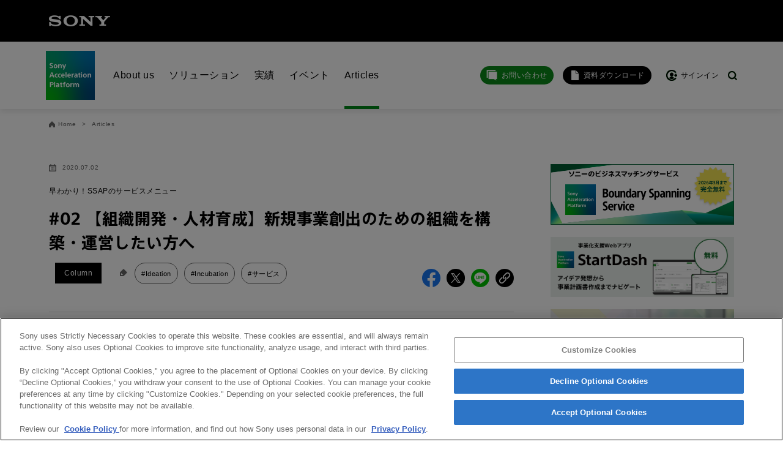

--- FILE ---
content_type: text/html; charset=utf-8
request_url: https://sony-acceleration-platform.com/article247.html
body_size: 38280
content:
<!doctype html>
<html lang="ja">
<head>
  
  <!-- Google Tag Manager -->
  <script>(function(w,d,s,l,i){w[l]=w[l]||[];w[l].push({'gtm.start':
  new Date().getTime(),event:'gtm.js'});var f=d.getElementsByTagName(s)[0],
  j=d.createElement(s),dl=l!='dataLayer'?'&l='+l:'';j.async=true;j.src=
  'https://www.googletagmanager.com/gtm.js?id='+i+dl;f.parentNode.insertBefore(j,f);
  })(window,document,'script','dataLayer','GTM-5QP62PJ');</script>
  <!-- End Google Tag Manager -->



  <meta charset="utf-8">
  <meta http-equiv="X-UA-Compatible" content="IE=edge">
  <meta name="viewport" content="width=device-width, initial-scale=1">
  <link rel="stylesheet" href="/common/fonts/sst-japanese/w55.css">

  <meta name="csrf-param" content="authenticity_token" />
<meta name="csrf-token" content="ckO6R2ht4AeHz0H68j8SLpUr11RIV2qnkQWUfGImuKGXFpEuvW0BiYyEyETHZ7CQJ4r3AsHCmPw7Gjtc3hAxSA" />
  <meta name="csp-nonce" />

  <link rel="stylesheet" href="/assets/application-ba12629590b5625631beb56a8dc8fb4998f97846b083ca203aed09485767d02e.css" media="all" />
  <script src="/assets/application-e4bf6c7e889b0c49702784f03bc878360aca3d2eab5028e6bee93ce3a8f67bca.js"></script>

  <link rel="alternate" type="application/rss+xml" title="RSS" href="https://sony-acceleration-platform.com/articles.xml" />

  <title>#02 【組織開発・人材育成】新規事業創出のための組織を構築・運営したい方へ | 早わかり！SSAPのサービスメニュー | 【Sony Acceleration Platform】新規事業の創出と事業開発を支援するプラットフォーム</title>
  <meta name="description" content="Sony Startup Acceleration Program（SSAP）では一般企業内の新規事業部門・ベンチャー企業・大学・NPOなどのお客様に向けて、それぞれの事業フェーズ・課題に応じて様々な支援をご提供しています。プロジェクトにはSSAPのアクセラレーターが伴走し、新規事業の立ち上げを支援し加速していきます。">

  <!-- Facebook -->
<meta property="og:title" content="#02 【組織開発・人材育成】新規事業創出のための組織を構築・運営したい方へ | 早わかり！SSAPのサービスメニュー" />
<meta property="og:description" content="Sony Startup Acceleration Program（SSAP）では一般企業内の新規事業部門・ベンチャー企業・大学・NPOなどのお客様に向けて、それぞれの事業フェーズ・課題に応じて様々な支援をご提供しています。プロジェクトにはSSAPのアクセラレーターが伴走し、新規事業の立ち上げを支援し加速していきます。" />
<meta property="og:locale" content="ja_JP" />
<meta property="og:site_name" content="Sony Acceleration Platform" />
<meta property="og:type" content="article" />
<meta property="og:url" content="https://sony-acceleration-platform.com/article247.html" />
<meta property="og:image" content="https://ssap-portal-app-prod.s3.amazonaws.com/portal/uploads/article/cover_image/000/000/247/ServiceMenu_bnr02.jpg" />
<!-- Twitter -->
<meta name="twitter:card" content="summary_large_image" />
<meta name="twitter:title" content="#02 【組織開発・人材育成】新規事業創出のための組織を構築・運営したい方へ | 早わかり！SSAPのサービスメニュー" />
<meta name="twitter:description" content="Sony Startup Acceleration Program（SSAP）では一般企業内の新規事業部門・ベンチャー企業・大学・NPOなどのお客様に向けて、それぞれの事業フェーズ・課題に応じて様々な支援をご提供しています。プロジェクトにはSSAPのアクセラレーターが伴走し、新規事業の立ち上げを支援し加速していきます。" />
<meta name="twitter:image" content="https://ssap-portal-app-prod.s3.amazonaws.com/portal/uploads/article/cover_image/000/000/247/ServiceMenu_bnr02.jpg" />

</head>
<body class="top">
<div id="flash-success"></div>
<div id="flash-notice"></div>
<div id="flash-alert"></div>
<div id="sony-header">
  <div class="container">
    <a href="https://www.sony.com/ja/" target="_blank" class="sony" title="SONY"></a>
  </div>
</div>
<div id="main">
  <div id="global-header">
    <div class="container">
      <a href="/" class="ssap-logo" title="Sony Acceleration Platform トップ"></a>
      <div class="wrapper">
          <ul class="header-menus">
            <li class="dropdown ">
              <a href="javascript:void(0)">About us</a>
              <ul class="header-dropdown-contents">
                <li><a href="/about">Sony Acceleration Platformとは</a></li>
                <li><a href="/accelerators">アクセラレーター一覧</a></li>
              </ul>
            </li>
            <li class="dropdown ">
              <a href="javascript:void(0)">ソリューション</a>
              <ul class="header-dropdown-contents">
                <li><a href="/services">ソリューション全体像</a></li> 
                <li><a href="/services/bizdev">&nbsp;-&nbsp;事業開発支援</a></li>
                <li><a href="/services/organization">&nbsp;-&nbsp;組織・人材開発支援</a></li>
                <li><a href="/boundary_spanning_service" target="_blank">&nbsp;-&nbsp;結合促進支援：Boundary Spanning Service</a></li>
                <li><a href="/solutions" target="_blank">ソリューションを探す</a></li>
                <li><a href="/challenge50">課題から探す「事業開発のCHALLENGE 50」</a></li>
              </ul>
            </li>

            <li class="dropdown ">
              <a href="javascript:void(0)">実績</a>
              <ul class="header-dropdown-contents">
                <li><a href="/results">実績サマリー</a></li>
                <li><a href="/projects/projects_commercials">事業化実績</a></li>
                <li><a href="/special_features/project_report">サービス導入事例</a></li>
              </ul>
            </li>

            <li class="dropdown ">
              <a href="javascript:void(0)">イベント</a>
              <ul class="header-dropdown-contents">
                <li><a href="/events">セミナー・説明会</a></li>
              </ul>
            </li>
            <li class="dropdown active">
              <a href="javascript:void(0)">Articles</a>
                <ul class="header-dropdown-contents">
                <li><a href="/articles">すべての記事</a></li>
                <li><a href="/stories">連載記事</a></li>
                <li><a href="/stories/inside_stories">大企業インタビュー</a></li>
                <li><a href="/special_features/basic_knowledge">新規事業・事業開発の基礎知識</a></li>
                <li><a href="/special_features/real">新規事業の組織でよくある問題</a></li>
              </ul>
            </li>
          </ul>

          <div class="header-menus-right">
            <ul class="sign-menus">
              <li class="inquiry">
                <a href="javascript:void(0)" id="btn-faq">お問い合わせ</a>
              </li>
              <li class="download"><a href="/whitepaper"><span>資料ダウンロード</span></a></li>
              <li class="sign-in"><a href="/sign_in"><span>サインイン</span></a></li>
            </ul>
            <a href="javascript:void(0);" class="search-open" id="pc-search-open" aria-label="SEARCH"></a>
          </div>

      </div>
    </div>
  </div>

  <!-- content start -->
  
<script async defer crossorigin="anonymous" src="https://connect.facebook.net/ja_JP/sdk.js#xfbml=1&version=v3.3&appId=316302552123381&autoLogAppEvents=1"></script>
<div id="content-main" class="article " role="main">
  <section class="breadcrumb">
    <div class="container">
      <ul class="breadcrumb">
        <li class="home"><a href="/" aria-label="Home">Home</a></li>
        <li><a href="/articles">Articles</a></li>
      </ul>
    </div>
  </section>

  <div class="column-wrapper">
    <div class="column">
      <section class="content-header">
        <div class="container">
          <div class="date">2020.07.02</div>
            <div class="journal-title">早わかり！SSAPのサービスメニュー</div>
          <h1 class="title">#02 【組織開発・人材育成】新規事業創出のための組織を構築・運営したい方へ</h1>
          <div class="meta">
            <div class="type">
              <span><a href="/articles?category=Column">Column</a></span>
            </div>

            <ul class="tags">
                <li class="tag"><a href="/articles?tag=Ideation">#Ideation</a></li>
                <li class="tag"><a href="/articles?tag=Incubation">#Incubation</a></li>
                <li class="tag"><a href="/articles?tag=%E3%82%B5%E3%83%BC%E3%83%93%E3%82%B9">#サービス</a></li>
            </ul>
            <div class="fb-parts">
              <ul class="share-with">
                <li class="fb">
                  <a href="//www.facebook.com/share.php?u=https://sony-acceleration-platform.com/article247.html" target="_blank" aria-label="share facebook"></a>
                </li>
                <li class="tw">
                  <a href="//twitter.com/share?url=https://sony-acceleration-platform.com/article247.html&text=%2302+%E3%80%90%E7%B5%84%E7%B9%94%E9%96%8B%E7%99%BA%E3%83%BB%E4%BA%BA%E6%9D%90%E8%82%B2%E6%88%90%E3%80%91%E6%96%B0%E8%A6%8F%E4%BA%8B%E6%A5%AD%E5%89%B5%E5%87%BA%E3%81%AE%E3%81%9F%E3%82%81%E3%81%AE%E7%B5%84%E7%B9%94%E3%82%92%E6%A7%8B%E7%AF%89%E3%83%BB%E9%81%8B%E5%96%B6%E3%81%97%E3%81%9F%E3%81%84%E6%96%B9%E3%81%B8+%23Ideation+%23Incubation+%23%E3%82%B5%E3%83%BC%E3%83%93%E3%82%B9+%23sonystartup+%23SonyAccelerationPlatform" target="_blank" aria-label="share twitter"></a>
                </li>
                <li class="ln">
                  <a href="//line.me/R/msg/text/?https://sony-acceleration-platform.com/article247.html" target="_blank" aria-label="share line"></a>
                </li>
                <li class="url"><a href="javascript:void(0)" class="share url" aria-label="share url"></a></li>
              </ul>
            </div>
          </div>
        </div>
        <div class="line"></div>
      </section>

      <section class="content">
        <div class="container" id="article-body">
          <div class="kv" style="background-image: url('https://ssap-portal-app-prod.s3.amazonaws.com/portal/uploads/article/cover_image/000/000/247/ServiceMenu_bnr02.jpg')"></div>
          <div id="toc"></div>
          <p>Sony Startup Acceleration Program（SSAP）では一般企業内の新規事業部門・ベンチャー企業・大学・NPOなどのお客様に向けて、それぞれの事業フェーズ・課題に応じて様々な支援をご提供しています。プロジェクトにはSSAPのアクセラレーターが伴走し、新規事業の立ち上げを支援し加速していきます。</p><p>「新規事業の検討を進めているが、なかなか形にならない」「事業開発の固定費を自前で抱えるのはつらい、でも、試さないと次に進めない」「経営層に、わかりやすい成果を示したい」、そんなお悩みをお持ちの方々のそれぞれの課題に合わせ、これからご紹介するプランをカスタマイズしてご提供が可能です。</p><p>今回は、一般企業等で新規事業創出の仕組みをつくったり組織の運営を行っている方／人材開発のプログラムを企画されている方を対象にご提供するプランをご紹介します。このプランは、これまでソニーで開催してきた新規事業アイデアの社内公募（アイデアコンテストやオーディション）の枠組み、新規事業の評価体系、さらには社内公募を活性化させるための施策をノウハウ化し、お客様に提供しております。<br>「これから社内の新規事業創出活動を活性化させていきたい」、「現在社内公募プログラムを社内で回しているが上手く機能していない」、「社内の新規事業を評価するための軸が定められていない」といった課題でお悩みのお客様に最適なプランです。</p><h2>新規事業創出の仕組み作り、組織の構築・運営</h2><h2>――支援プラン概要</h2><p>対象：一般企業の新規事業ご担当者・運営事務局の方々<br>期間：3ヶ月集中型、もしくは6ヶ月～<br>支援内容：<br>・新規事業創出のための組織の課題抽出<br>・事業アイデアの評価方法、運営体制構築など、新規事業組織を開発するためのノウハウを提供<br>・ビジネスコンテストの企画・運営支援も可</p><h2>――支援プラン1：ステージゲートシステム導入（事業化までの評価体系を設計）</h2><p>「新規事業を評価するための評価体系が定まっていない」「社内・組織内での新規事業の承認プロセスが定まっていない」等のお悩みをお持ちの方々に向けてご提供するプランです。</p><p>社内・組織内でアイデアを創出し事業化まで行う際には、事業アイデアを選抜し、評価していく必要があります。ステージゲートシステム導入は、お客様の目指したい組織のゴールと現状の課題をヒアリングの上、貴社の目的にそった新規事業の評価体系を設計します。事業創出までのフェーズを4つのステージに分解し、ステージごとに評価のゲートを設け、事業判断のスピードを加速します。</p><figure class="image"><img src="https://ssap-portal-app-prod.s3.amazonaws.com/portal/uploads/ckeditor_asset/data/000/000/775/6.jpg"><figcaption>ステージゲートシステム導入のイメージ図</figcaption></figure><p>ステージゲートシステムを導入することで、貴社の目指す新規事業の理想像にあった評価体系、新規事業組織の運営方針が定まり、持続的な事業創出活動の基盤が出来上がります。</p><h2>――支援プラン2：ワークショップ、トレーニング、オーディションの企画・運営支援</h2><p>社内公募プログラムを運営しているが、集まった事業アイデアの質やその活性化に関してお悩みをお持ちの方々に向けてご提供するプランです。</p><p>社内公募プログラムの枠組みや評価体系がどんなに綺麗にまとまっていても、肝心の社員の皆様から集まる事業アイデアの質と量が向上しなければ意味がありません。ソニーでは評価体系の設計と同じぐらい、社員が主体的にアイデアを発想し提案するための環境と施策の提供に力を入れてきました。</p><p>現在は、その活動をノウハウ化し、①～③の企画・運営サポートをお客様に提供しております。</p><figure class="image"><img src="https://ssap-portal-app-prod.s3.amazonaws.com/portal/uploads/ckeditor_asset/data/000/000/772/3.jpg"></figure><h3><strong><u>①ワークショップ</u></strong></h3><p>どんな新規事業も、まずは小さな事業アイデアの種から生まれます。つまり、事業アイデアの種を多く生むことが、新規事業創出の秘訣と言っても過言ではありません。SSAPでは、企業内のアイデア創出を活性化させるために、アイデアソンなどのワークショップの企画・運営を提供しております。アイデアソンのテーマ設定等は、お客様が目指している新規事業のゴールに沿って、柔軟にカスタマイズ可能です。<br>また、アイデアソン以外にも、新規事業に生むために必要なマインドセットを形作るためのワークショップも提供しております。</p><figure class="image"><img src="https://ssap-portal-app-prod.s3.amazonaws.com/portal/uploads/ckeditor_asset/data/000/000/770/1.JPG"></figure><h3><strong><u>②トレーニング</u></strong></h3><p>アイデアソン等で生まれたアイデアは、放っておくとアイデアのままで終わってしまいます。それはアイデアを事業プランにブラッシュアップするためのスキルが備わっていないだけで、アイデアをブラッシュアップする方法を理解していれば改善できる余地が多々あります。SSAPでは、そんなアイデアを磨くトレーニングも提供しております。トレーニングの結果、社員から集まったエントリーシートやピッチの質向上が期待できます。</p><figure class="image"><img src="https://ssap-portal-app-prod.s3.amazonaws.com/portal/uploads/ckeditor_asset/data/000/000/771/2.JPG"></figure><h3><strong><u>③オーディション</u></strong></h3><p>SSAPでは社内で公募した新規事業アイデアの審査イベント（オーディション）自体も、企画・運営の面でサポート可能です。応募要項、審査基準、エントリーシートの設計等、こちらもお客様のニーズに沿ってカスタマイズしてご提供します。</p><figure class="image"><img src="https://ssap-portal-app-prod.s3.amazonaws.com/portal/uploads/ckeditor_asset/data/000/000/773/4.jpg"></figure><p>サービスにご興味をお持ちのお客様は、お気軽にお問い合わせください。ソニーの新規事業開発の事例等も合わせて、詳細にご説明いたします。</p><p>また、上記のサービスは、ワークショップ、トレーニングも含め、全てオンラインでの提供が可能です。お客様状況に合わせまして、提供形態も柔軟に対応いたします。</p><h2>組織開発・人材育成担当プロデューサーより</h2><figure class="image"><img src="https://ssap-portal-app-prod.s3.amazonaws.com/portal/uploads/ckeditor_asset/data/000/000/943/profile_Masashisan.jpg"></figure><p>ワークショップ、トレーニング、オーディションをセットにした仕組みとこれまでに培ったノウハウにより、ゼロから生み出したアイデアを事業化の検証が可能な状態にまでブラッシュアップすることが可能です。社内に新規事業のアイデアを生み出す仕組みを導入したい、取り組みたいテーマはあるがアイデアがまとまらない等のお悩みをお持ちの方はぜひ一度ご相談ください。</p><h2>＞＞お問い合わせは<a class="ex" href="https://sonygroup.my.salesforce-sites.com/sony/ssap_contact_biz1" target="_blank" rel="noopener noreferrer">こちら</a></h2>
        </div>
      </section>

        

      

      <section class="about">
  <div class="container">
    <div class="wrapper">
      <p>
        <a href="/about">Sony Acceleration Platform</a>は、新たな価値を創造し豊かで持続可能な社会を創出することを目的に2014年にソニー社内の新規事業促進プログラムとしてスタートし、2018年10月からは社外にもサービス提供を開始。ソニーが培ってきた事業開発のノウハウや経験豊富なアクセラレーターによる伴走支援により、970件以上の支援を27業種の企業へ提供。<br>
新規事業支援だけでなく、経営改善、事業開発、組織開発、人材開発、結合促進まで幅広い事業開発における課題解決を行ううえで、ソニーとともに課題解決に挑む「ソリューションパートナー企業」のネットワーク拡充と、それによる提供ソリューションの拡充を目指します。（※ 2025年12月末時点）
      </p>
    </div>
  </div>
</section>


        <section class="sign-up">
  <div class="sign-up-banner">
    <div class="container">
      <h5>Sony Acceleration Platform<br class="sp-only"/>無料アカウント登録</h5>
      <h6>6つの限定特典</h6>
      <ul>
        <li>1.事業化支援Webアプリ「StartDash」無料で使い放題！</li>
        <li>2.新規事業のお役立ち資料 無料でダウンロードし放題！</li>
        <li>3.新規事業のヒント満載メルマガ</li>
        <li>4.限定イベント・ワークショップ参加</li>
        <li>5.新規事業のノウハウ解説！説明会参加</li>
        <li>6.トレーニング動画など会員限定コンテンツ閲覧</li>
      </ul>
      <a href="/users/new" class="btn">今すぐ無料アカウント登録</a>
    </div>
  </div>
</section>


    </div>

    <section class="related">
  <div class="container">
    <h3 class="section-title">関連記事</h3>
    <ul id="similar-articles" class="articles">
    </ul>
  </div>
</section>

<script>
  $(function () {
    $.getScript('/similar_articles?keyword=%E3%82%B5%E3%83%BC%E3%83%93%E3%82%B9&amp;to=247')
  })
</script>


    <section class="back-number">
  <div class="container">
    <h3 class="section-title">バックナンバー</h3>
    <div class="journal-title">早わかり！SSAPのサービスメニュー</div>
    <ul class="articles back-number">
        <li class="article">
          <div class="num">
            <div><span>Vol</span>1</div>
          </div>
          <a href="/article211.html">
            <div class="image" style="background-image: url('https://ssap-portal-app-prod.s3.amazonaws.com/portal/uploads/article/cover_image/000/000/211/ServiceMenu_bnr01.jpg')" aria-label="">
              <span class="type">Column</span>
            </div>
            <div class="border-wrapper">
              <div class="date">2020.05.11</div>
              <div class="title">
                #01 サービスの全体像
              </div>
            </div>
          </a>
        </li>
        <li class="article">
          <div class="num">
            <div><span>Vol</span>2</div>
          </div>
          <a href="/article247.html">
            <div class="image" style="background-image: url('https://ssap-portal-app-prod.s3.amazonaws.com/portal/uploads/article/cover_image/000/000/247/ServiceMenu_bnr02.jpg')" aria-label="">
              <span class="type">Column</span>
            </div>
            <div class="border-wrapper">
              <div class="date">2020.07.02</div>
              <div class="title">
                #02 【組織開発・人材育成】新規事業創出のための組織を構築・運営したい方へ
              </div>
            </div>
          </a>
        </li>
        <li class="article">
          <div class="num">
            <div><span>Vol</span>3</div>
          </div>
          <a href="/article284.html">
            <div class="image" style="background-image: url('https://ssap-portal-app-prod.s3.amazonaws.com/portal/uploads/article/cover_image/000/000/284/ServiceMenu_bnr03.jpg')" aria-label="">
              <span class="type">Column</span>
            </div>
            <div class="border-wrapper">
              <div class="date">2020.08.24</div>
              <div class="title">
                #03   【組織開発・人材育成】社員のスキル・マインドセット向上を目指す方へ
              </div>
            </div>
          </a>
        </li>
    </ul>
  </div>
</section>


    <div class="side-column">
      <section class="banner">
  <div class="container">
    <ul class="banners">
        <li class="banner">
          <a href="https://sony-acceleration-platform.com/boundary_spanning_service/"
             target="_blank"
              title="Boundary Spanning Service">
            <div class="image" style="background-image: url('https://ssap-portal-app-prod.s3.amazonaws.com/portal/uploads/portal_banner/image/000/000/008/article_bss-bnr_600x198_01-final-m.png')" title="Boundary Spanning Service"></div>
          </a>
        </li>
        <li class="banner">
          <a href="https://sony-acceleration-platform.com/startdash/"
             target="_blank"
              title="StartDash">
            <div class="image" style="background-image: url('https://ssap-portal-app-prod.s3.amazonaws.com/portal/uploads/portal_banner/image/000/000/001/top_official-720x238.png')" title="StartDash"></div>
          </a>
        </li>
        <li class="banner">
          <a href="https://sony-acceleration-platform.com/solutionpartners/"
              title="ソリューションパートナー募集">
            <div class="image" style="background-image: url('https://ssap-portal-app-prod.s3.amazonaws.com/portal/uploads/portal_banner/image/000/000/005/solution_partner_A_2_.png')" title="ソリューションパートナー募集"></div>
          </a>
        </li>
    </ul>
  </div>
</section>

      <section class="ranking">
  <div class="container">
    <h3 class="section-title">ランキング</h3>
    <ul id="ranking-articles" class="articles ranking">
    </ul>
  </div>
</section>

<script>
  $(function () {
    $.getScript('/ranking_articles')
  })
</script>

    </div>
  </div>

  <a href="#" id="floating-to-top" aria-label="TO TOP"></a>
</div>




  <!-- content end -->

  <!-- inquiry modal start -->
  <div id="modal-backdrop">
    <div class="inquiry-modal">
      <div class="modal-header">
        <a href="javascript:void(0)" aria-label="ダイアログを閉じる" class="modal-close"></a>
      </div>
      <div class="modal-body">
        <div class="container">
          <div class="title">お問い合わせ</div>
          <p>法人向けサービスに関するご相談・お問い合わせは以下のボタンからお願いします（外部サイトにジャンプします）。</p>
          <a href="https://sony-acceleration-platform.com/contact_us/contact_biz1/" target="_blank" rel="noopener" class="more-btn green ex">法人お問い合わせ</a>
          <p>FAQ&個人お問い合わせは以下のボタンからお願いします。</p>
          <a href="/faq" class="more-btn">FAQ &amp; 個人お問い合わせ</a>
        </div>
      </div>
    </div>
  </div>
  <!-- inquiry modal end -->

    <ul id="sp-floating-menus">
      <li>
        <a href="/"><i class="home"></i>ホーム</a>
      </li>
      <li>
        <a href="/services"><i class="services"></i>ソリューション</a>
      </li>
      <li>
        <a href="/events"><i class="events"></i>イベント</a>
      </li>
      <li>
        <a href="javascript:void(0)" id="sp-btn-faq"><i class="inquiry"></i>問い合わせ</a>
      </li>
      <li>
        <a href="javascript:void(0)" id="sp-menu-open"><i class="menus"></i>メニュー</a>
      </li>
    </ul>

  <div id="global-footer">
    <div class="dmz">
      <a href="javascript:void(0)" class="to-top" title="TO TOP"></a>
    </div>
    <div class="nav">
      <div class="container">
          <!-- for logout start -->
          <div class="button-wrapper">
            <a href="/users/new" onclick="" class="sign-up">アカウント登録</a>
            <a href="/sign_in" class="sign-in">サインイン</a>
          </div>
          <!-- for logout end -->
        <ul class="menus">
  <li class="menu">
    <span class="index no-arrow"><i class="about"></i>About us</span>
    <ul class="submenus">
      <li class="submenu"><a href="/about">Sony Acceleration Platformとは</a></li>
      <li class="submenu"><a href="/accelerators">アクセラレーター一覧</a></li>
      <li class="submenu"><a href="https://www.sony.com/ja/SonyInfo/CorporateInfo/data/" target="_blank">運営会社</a></li>
    </ul>
  </li>

  <li class="menu">
    <span class="index no-arrow"><i class="services"></i>ソリューション</span>
    <ul class="submenus">
      <li class="submenu"><a href="/services">ソリューション全体像</a></li>
      <li class="submenu"><a href="/services/bizdev">&nbsp;-&nbsp;事業開発支援</a></li>
      <li class="submenu"><a href="/services/organization">&nbsp;-&nbsp;組織・人材開発支援</a></li>
      <li class="submenu"><a href="/boundary_spanning_service" target="_blank">&nbsp;-&nbsp;結合促進支援</a></li>
      <li class="submenu"><a href="/solutions" target="_blank">ソリューションを探す</a></li>
      <li class="submenu"><a href="/challenge50">課題から探す</a></li>
    </ul>
  </li>
  <li class="menu">
    <span class="index no-arrow"><i class="result"></i>実績</span>
    <ul class="submenus">
      <li class="submenu"><a href="/results">実績サマリー</a></li>
      <li class="submenu"><a href="/projects/projects_commercials">事業化実績</a></li>
      <li class="submenu"><a href="/special_features/project_report">サービス導入事例</a></li>
    </ul>
  </li>
  <li class="menu">
    <span class="index no-arrow"><i class="events"></i>イベント</span>
    <ul class="submenus">
      <li class="submenu"><a href="/events">セミナー・説明会</a></li>
    </ul>
  </li>
  <li class="menu">
    <span class="index no-arrow"><i class="news"></i>Articles</span>
    <ul class="submenus">
      <li class="submenu"><a href="/articles">すべての記事</a></li>
      <li class="submenu"><a href="/stories">連載記事</a></li>
      <li class="submenu"><a href="/stories/inside_stories">大企業インタビュー</a></li>
      <li class="submenu"><a href="/special_features/basic_knowledge">新規事業・事業開発の基礎知識</a></li>
      <li class="submenu"><a href="/special_features/real">新規事業の組織でよくある問題</a></li>
    </ul>
  </li>
  
  <li class="menu">
    <span class="index no-arrow"><i class="faq"></i>お問い合わせ</span>
    <ul class="submenus">
      <li class="submenu"><a href="/faq">FAQ/お問い合わせ</a></li>
      <li class="submenu"><a href="https://www.sony.com/ja/SonyInfo/Jobs/recruit/" target="_blank">採用情報</a></li>
    </ul>
  </li>
</ul>
<ul class="legals">
  <li class="legal"><a href="/terms_and_conditions">サイトご利用条件</a></li>
  <li class="legal"><a href="https://www.sony.com/ja/privacy/" target="_blank">ソニーグループ共通プライバシーポリシー</a></li>
  <li class="legal"><a href="/privacy">プライバシーポリシー</a></li>
  <li class="legal"><a href="/member_terms_and_conditions">会員ご利用規約</a></li>
  <li class="legal"><a href="/cookie">Cookieポリシーおよび利用者情報の外部送信</a></li>
</ul>

      </div>
    </div>
    <div class="brand">
      <div class="container">
        <a href="/" class="ssap-logo" title="Sony Acceleration Platform トップ"></a>
        <div class="wrapper">
          <ul class="socials">
            <li class="fb"><a href="https://www.facebook.com/SonyAccelerationPlatform/" target="_blank" aria-label="facebook"></a></li>
            <li class="youtube"><a href="https://www.youtube.com/channel/UCl1Pk7ECyBoGTBdpCBHJDFw" target="_blank" aria-label="youtube"></a></li>
            <li class="rss"><a href="https://sony-acceleration-platform.com/articles.xml" aria-label="rss"></a></li>
          </ul>
          <div class="copyright">&copy; 2019-2025 Sony Group Corporation</div>
        </div>
      </div>
    </div>
  </div>
</div>

<!-- sp menu start -->
<div id="sp-menu">
  <div id="sp-menu-header">
    <div class="container">
      <a href="/" class="ssap-logo" title="Sony Acceleration Platform トップ"></a>
      <a href="javascript:void(0);" class="menu-close sp-menu-close" title="MENU"></a>
    </div>
  </div>
  <div id="sp-menu-body">
    <div class="container">
      <!-- for logout start -->
      <div class="button-wrapper">
        <a href="/users/new" onclick="" class="sign-up">アカウント登録</a>
        <a href="/sign_in" class="sign-in">サインイン</a>
      </div>
      <!-- for logout end -->
      <div class="text-and-tag-search">
        <form action="/articles" accept-charset="UTF-8" method="get">
          <input placeholder="検索" title="検索キーワード" type="text" name="keyword" id="keyword" />
          <button type="submit" data-disable-with=" "></button>
</form>          <h5>人気のキーワード</h5>
  <ul class="tags">
    <li class="tag"><a href="/articles?keyword=Sony+Open+Innovation+Day">#Sony Open Innovation Day</a></li>
    <li class="tag"><a href="/articles?keyword=Creative+Lounge+%E3%83%AC%E3%83%9D%E3%83%BC%E3%83%88">#Creative Lounge レポート</a></li>
    <li class="tag"><a href="/articles?keyword=%E4%BA%8B%E6%A5%AD%E9%96%8B%E7%99%BA%E3%81%AECHALLENGE+50">#事業開発のCHALLENGE 50</a></li>
    <li class="tag"><a href="/articles?keyword=%E3%82%AA%E3%83%BC%E3%83%97%E3%83%B3%E3%82%A4%E3%83%8E%E3%83%99%E3%83%BC%E3%82%B7%E3%83%A7%E3%83%B3">#オープンイノベーション</a></li>
    <li class="tag"><a href="/articles?keyword=%E5%85%B1%E5%89%B5">#共創</a></li>
    <li class="tag"><a href="/articles?keyword=StartDash">#StartDash</a></li>
    <li class="tag"><a href="/articles?keyword=%E6%96%B0%E4%BA%BA%E7%B7%A8%E9%9B%86%E3%81%AF%E3%83%9F%E3%82%BF">#新人編集はミタ</a></li>
  </ul>

      </div>
    </div>
  </div>
  <div id="sp-menu-footer">
    <div class="nav">
      <div class="container">
        <ul class="menus">
  <li class="menu">
    <span class="index no-arrow"><i class="about"></i>About us</span>
    <ul class="submenus">
      <li class="submenu"><a href="/about">Sony Acceleration Platformとは</a></li>
      <li class="submenu"><a href="/accelerators">アクセラレーター一覧</a></li>
      <li class="submenu"><a href="https://www.sony.com/ja/SonyInfo/CorporateInfo/data/" target="_blank">運営会社</a></li>
    </ul>
  </li>

  <li class="menu">
    <span class="index no-arrow"><i class="services"></i>ソリューション</span>
    <ul class="submenus">
      <li class="submenu"><a href="/services">ソリューション全体像</a></li>
      <li class="submenu"><a href="/services/bizdev">&nbsp;-&nbsp;事業開発支援</a></li>
      <li class="submenu"><a href="/services/organization">&nbsp;-&nbsp;組織・人材開発支援</a></li>
      <li class="submenu"><a href="/boundary_spanning_service" target="_blank">&nbsp;-&nbsp;結合促進支援</a></li>
      <li class="submenu"><a href="/solutions" target="_blank">ソリューションを探す</a></li>
      <li class="submenu"><a href="/challenge50">課題から探す</a></li>
    </ul>
  </li>
  <li class="menu">
    <span class="index no-arrow"><i class="result"></i>実績</span>
    <ul class="submenus">
      <li class="submenu"><a href="/results">実績サマリー</a></li>
      <li class="submenu"><a href="/projects/projects_commercials">事業化実績</a></li>
      <li class="submenu"><a href="/special_features/project_report">サービス導入事例</a></li>
    </ul>
  </li>
  <li class="menu">
    <span class="index no-arrow"><i class="events"></i>イベント</span>
    <ul class="submenus">
      <li class="submenu"><a href="/events">セミナー・説明会</a></li>
    </ul>
  </li>
  <li class="menu">
    <span class="index no-arrow"><i class="news"></i>Articles</span>
    <ul class="submenus">
      <li class="submenu"><a href="/articles">すべての記事</a></li>
      <li class="submenu"><a href="/stories">連載記事</a></li>
      <li class="submenu"><a href="/stories/inside_stories">大企業インタビュー</a></li>
      <li class="submenu"><a href="/special_features/basic_knowledge">新規事業・事業開発の基礎知識</a></li>
      <li class="submenu"><a href="/special_features/real">新規事業の組織でよくある問題</a></li>
    </ul>
  </li>
  
  <li class="menu">
    <span class="index no-arrow"><i class="faq"></i>お問い合わせ</span>
    <ul class="submenus">
      <li class="submenu"><a href="/faq">FAQ/お問い合わせ</a></li>
      <li class="submenu"><a href="https://www.sony.com/ja/SonyInfo/Jobs/recruit/" target="_blank">採用情報</a></li>
    </ul>
  </li>
</ul>
<ul class="legals">
  <li class="legal"><a href="/terms_and_conditions">サイトご利用条件</a></li>
  <li class="legal"><a href="https://www.sony.com/ja/privacy/" target="_blank">ソニーグループ共通プライバシーポリシー</a></li>
  <li class="legal"><a href="/privacy">プライバシーポリシー</a></li>
  <li class="legal"><a href="/member_terms_and_conditions">会員ご利用規約</a></li>
  <li class="legal"><a href="/cookie">Cookieポリシーおよび利用者情報の外部送信</a></li>
</ul>

      </div>
    </div>
  </div>
</div>
<!-- sp menu end -->


<!-- pc search form start -->
<div id="pc-search" tabindex="0">
  <div id="pc-search-header">
    <div class="container">
      <a href="/" class="ssap-logo" title="Sony Acceleration Platform トップ"></a>
      <a href="javascript:void(0);" class="menu-close" id="sp-menu-close" aria-label="MENU"></a>
    </div>
  </div>
  <div id="pc-search-body">
    <div class="container">
      <div class="text-and-tag-search">
        <form action="/articles" accept-charset="UTF-8" method="get">
          <input placeholder="検索" title="検索キーワード" type="text" name="keyword" id="keyword" />
          <button type="submit" data-disable-with=" " title="検索する"></button>
</form>          <h5>人気のキーワード</h5>
  <ul class="tags">
    <li class="tag"><a href="/articles?keyword=Sony+Open+Innovation+Day">#Sony Open Innovation Day</a></li>
    <li class="tag"><a href="/articles?keyword=Creative+Lounge+%E3%83%AC%E3%83%9D%E3%83%BC%E3%83%88">#Creative Lounge レポート</a></li>
    <li class="tag"><a href="/articles?keyword=%E4%BA%8B%E6%A5%AD%E9%96%8B%E7%99%BA%E3%81%AECHALLENGE+50">#事業開発のCHALLENGE 50</a></li>
    <li class="tag"><a href="/articles?keyword=%E3%82%AA%E3%83%BC%E3%83%97%E3%83%B3%E3%82%A4%E3%83%8E%E3%83%99%E3%83%BC%E3%82%B7%E3%83%A7%E3%83%B3">#オープンイノベーション</a></li>
    <li class="tag"><a href="/articles?keyword=%E5%85%B1%E5%89%B5">#共創</a></li>
    <li class="tag"><a href="/articles?keyword=StartDash">#StartDash</a></li>
    <li class="tag"><a href="/articles?keyword=%E6%96%B0%E4%BA%BA%E7%B7%A8%E9%9B%86%E3%81%AF%E3%83%9F%E3%82%BF">#新人編集はミタ</a></li>
  </ul>

      </div>
    </div>
  </div>
</div>
<!-- pc search form end -->

  <!-- Google Tag Manager (noscript) -->
  <noscript><iframe src="https://www.googletagmanager.com/ns.html?id=GTM-5QP62PJ"
  height="0" width="0" style="display:none;visibility:hidden"></iframe></noscript>
  <!-- End Google Tag Manager (noscript) -->


</body>
</html>


--- FILE ---
content_type: text/css
request_url: https://sony-acceleration-platform.com/assets/application-ba12629590b5625631beb56a8dc8fb4998f97846b083ca203aed09485767d02e.css
body_size: 93362
content:
:root{--main:#008A19;--main-text:#247539;--main-hover:#66CE75;--main-hover-text:#006819;--form-checked:#2CBF24;--text:#000000;--text-light:#666666;--text-light-2:#888888;--text-red:#D21D1D;--bg:#FAFAFA;--bg-2:#FFF0F0;--border:#DCDCDC;--white:#FFFFFF}#satori__creative_container{border:solid 1px var(--border);margin:30px 0}@media screen and (min-width: 769px){#satori__creative_container{margin:45px 0}}#satori__creative_container #satori__custom_form{padding:30px 20px 50px}@media screen and (min-width: 769px){#satori__creative_container #satori__custom_form{padding:50px 60px 60px}}#satori__creative_container .satori__horiz_group{display:flex;gap:0 10px;margin-top:26px}#satori__creative_container .satori__horiz_group .satori__input_group{margin-top:0}@media screen and (min-width: 769px){#satori__creative_container .satori__horiz_group{gap:0 20px}}#satori__creative_container .satori__custom_form>*:first-child{margin-top:0}#satori__creative_container .satori__input_group{margin-top:26px;padding:0;position:relative;font-size:1.4rem;font-family:'SSTJapanese W55 Regular'}@media screen and (min-width: 769px){#satori__creative_container .satori__input_group{margin-top:30px}}#satori__creative_container .satori__input_group label{display:flex;align-items:center;margin:0 0 10px;padding:0;font-family:'SST W55 Bold';color:var(--text);line-height:1}#satori__creative_container .satori__input_group .satori__require{display:inline-flex;justify-content:center;align-items:center;width:34px;height:16px;margin:0 0 0 9px;padding:0;color:var(--white);font-size:1rem;border-radius:8px;background-color:var(--main)}#satori__creative_container .satori__input_group .satori__not_require{display:none}#satori__creative_container .satori__input_group input{margin:0;padding:10px 15px;border:solid 1px var(--border);border-radius:5px;background-color:var(--bg);box-shadow:none;color:var(--text)}#satori__creative_container .satori__input_group input::placeholder{color:var(--text-light-2)}#satori__creative_container .satori__input_group select{margin:0;padding:10px 35px 10px 15px;height:auto;border:solid 1px var(--border);border-radius:5px;background:var(--bg) url(/assets/select_arrow-52c371674b1cdaad15d5802723e0aaea59cfa5017abf6b8267259517d6d1e5d3.png) no-repeat center right;background-size:35px 9px;box-shadow:none;color:var(--text);cursor:pointer;width:100%}@media screen and (min-width: 769px){#satori__creative_container .satori__input_group>select{width:auto;max-width:100%}}#satori__creative_container .satori__input_group .satori__custom_date_picker{display:flex;gap:0 12px}@media screen and (min-width: 769px){#satori__creative_container .satori__input_group .satori__custom_date_picker{gap:0 20px}}#satori__creative_container .satori__input_group input[type=checkbox]{display:none}#satori__creative_container .satori__input_group input[type=checkbox]+label{display:inline-block;position:relative;margin:0 30px 15px 0;padding:0 0 0 28px;font-family:'SSTJapanese W55 Regular';line-height:20px;cursor:pointer}#satori__creative_container .satori__input_group input[type=checkbox]+label::before{display:block;position:absolute;left:0;top:0;width:20px;height:20px;border:solid 1px var(--border);border-radius:5px;background-color:var(--bg);box-shadow:none;content:""}#satori__creative_container .satori__input_group input[type=checkbox]:checked+label::before{border:solid 1px #000;background-color:#000}#satori__creative_container .satori__input_group input[type=checkbox]:checked+label::after{display:block;position:absolute;left:0;top:0;width:12px;height:8px;border-left:solid 3px var(--white);border-bottom:solid 3px var(--white);transform:rotate(-45deg) translateY(6px);content:""}#satori__creative_container .satori__input_group input[type=radio]{display:none}#satori__creative_container .satori__input_group input[type=radio]+label{display:inline-block;position:relative;margin:0 30px 15px 0;padding:0 0 0 28px;font-family:'SSTJapanese W55 Regular';line-height:20px;cursor:pointer}#satori__creative_container .satori__input_group input[type=radio]+label::before{display:block;position:absolute;left:0;top:0;width:20px;height:20px;border:solid 1px var(--border);border-radius:50%;background-color:var(--bg);box-shadow:none;content:""}#satori__creative_container .satori__input_group input[type=radio]:checked+label::after{display:block;position:absolute;width:10px;height:10px;border-radius:50%;background-color:var(--form-checked);left:10px;top:10px;transform:translate(-50%, -50%);content:""}#satori__creative_container .satori__input_group textarea{margin:0;padding:10px 15px;height:280px;overflow-y:auto;border:solid 1px var(--border);border-radius:5px;background-color:var(--bg);box-shadow:none;color:var(--text)}#satori__creative_container .satori__input_group textarea::placeholder{color:var(--text-light-2)}#satori__creative_container .satori__input_group .satori__notes{margin:6px 0 0;padding:0;border:none;background:none;color:var(--text-light);font-size:1rem;line-height:1.5}@media screen and (min-width: 769px){#satori__creative_container .satori__input_group .satori__notes{font-size:1.2rem;line-height:1.5}}#satori__creative_container .satori__input_group .satori__system_notes{display:none}#satori__creative_container .satori__input_group.error input,#satori__creative_container .satori__input_group.error select,#satori__creative_container .satori__input_group.error input[type="checkbox"]::before{background-color:var(--bg-2)}#satori__creative_container .satori__input_group .satori__error_messages{margin:6px 0 0;padding:0;width:100%;border:none;background:none;color:var(--text-red);font-size:1rem;line-height:1.5}@media screen and (min-width: 769px){#satori__creative_container .satori__input_group .satori__error_messages{font-size:1.2rem;line-height:1.5}}#satori__creative_container .satori__input_group .satori__error_messages span{display:block}#satori__creative_container #satori__privacy_policy_agreement_wrapper{margin-top:36px;padding:0;text-align:center}@media screen and (min-width: 769px){#satori__creative_container #satori__privacy_policy_agreement_wrapper{margin-top:40px}}#satori__creative_container #satori__privacy_policy_agreement_wrapper .satori__message{margin:0;padding:0;font-size:1.4rem}#satori__creative_container #satori__privacy_policy_agreement_wrapper .satori__input_group{display:flex;justify-content:center;align-items:center;flex-wrap:wrap}#satori__creative_container #satori__privacy_policy_agreement_wrapper .satori__input_group input[type=checkbox]+label{margin:0}#satori__creative_container #satori__privacy_policy_agreement_wrapper .satori__input_group input[type=checkbox]+label .satori__require{margin-left:3px}#satori__creative_container .satori__submit_group{margin:40px auto 0 !important;display:flex;justify-content:center;align-items:center;flex-direction:column-reverse}#satori__creative_container .satori__submit_group .satori__btn.submit{display:block;text-align:left;width:100%;max-width:335px;height:44px;padding:0 0 0 20px;border-radius:0;line-height:44px;background:var(--main) url(/assets/icon_arrow_white-11e8e2ac9de3d9b54373d5980d6c3d654e1a44ed714a914d4c4cdf1069cea6ef.png) no-repeat right center;background-size:14px 12px;background-position:right 15px center;border:none;font-size:1.2rem;color:var(--white);font-family:'SST W55 Bold'}#satori__creative_container .satori__submit_group .satori__btn.submit:hover,#satori__creative_container .satori__submit_group .satori__btn.submit:focus{border-color:var(--main-hover);background-image:url(/assets/icon_arrow_green-e93aaa38ce11266ec2935a42d8e388a022528657f743323e6e7e2dd2cc8e1e3d.png);background-color:var(--main-hover);color:var(--main);opacity:1}#satori__creative_container .satori__submit_group .satori__btn.cancel{margin:25px auto 0;padding:0;width:auto;min-width:fit-content;background:none;text-align:center;font-size:1.4rem;color:var(--main);text-decoration:underline;display:block}#satori__creative_container .satori__input_group:has(*:disabled){padding-bottom:10px;border-bottom:solid 1px var(--border)}#satori__creative_container .satori__input_group:has(*:disabled) .satori__require{display:none}#satori__creative_container .satori__input_group input:disabled{padding:0;border:none;border-radius:0;background-color:var(--white) !important;background-image:none !important}#satori__creative_container .satori__input_group select:disabled{padding:0;border:none;border-radius:0;background-color:var(--white) !important;background-image:none;opacity:1.0;cursor:default}#satori__creative_container .satori__input_group:has(select:disabled) .satori__custom_date_picker{display:block}#satori__creative_container .satori__input_group:has(select:disabled) .satori__custom_date_picker select{width:4rem}#satori__creative_container .satori__input_group:has(select:disabled) .satori__custom_date_picker .date-month,#satori__creative_container .satori__input_group:has(select:disabled) .satori__custom_date_picker .date-day{width:calc(4rem + 14px);padding-left:14px;background-image:url(/assets/icon_slash-045d3580d54cd592bbf3d6d2b7be6225f597bd200d7c6ee69d2545ddd5f15d13.png);background-position:left center;background-size:13px auto;text-align:center}#satori__creative_container .satori__input_group input[type=checkbox]:disabled+label{padding-left:0}#satori__creative_container .satori__input_group input[type=checkbox]:disabled+label::before,#satori__creative_container .satori__input_group input[type=checkbox]:disabled+label::after{display:none}#satori__creative_container .satori__input_group input[type=checkbox]:disabled:not(:checked)+label{display:none}#satori__creative_container .satori__input_group input[type=checkbox]:disabled:not(:checked)+label+br{display:none}#satori__creative_container .satori__input_group input[type=radio]:disabled+label{padding-left:0}#satori__creative_container .satori__input_group input[type=radio]:disabled+label::before,#satori__creative_container .satori__input_group input[type=radio]:disabled+label::after{display:none}#satori__creative_container .satori__input_group input[type=radio]:disabled:not(:checked)+label{display:none}#satori__creative_container .satori__input_group input[type=radio]:disabled:not(:checked)+label+br{display:none}#satori__creative_container .satori__input_group textarea:disabled{padding:0;border:none;border-radius:0;background-color:var(--white) !important;overflow-y:visible;height:auto;background:none}#satori__creative_container .satori__input_group:has(*:disabled) .satori__notes{display:none}#satori__creative_container .satori__input_group .satori__system_notes{display:none}#satori__creative_container #satori__privacy_policy_agreement_wrapper:has(*:disabled){display:none}#satori__creative_container #satori__finish_panel .satori__message{margin:0;padding:0;font-family:'SST W55 Bold';line-height:2}.slick-prev,.slick-next{position:absolute;display:block;height:20px;width:20px;line-height:0px;font-size:0px;cursor:pointer;background:transparent;color:transparent;top:50%;-webkit-transform:translate(0, -50%);-ms-transform:translate(0, -50%);transform:translate(0, -50%);padding:0;border:none;outline:none}.slick-prev:hover,.slick-prev:focus,.slick-next:hover,.slick-next:focus{outline:none;background:transparent;color:transparent}.slick-prev:hover:before,.slick-prev:focus:before,.slick-next:hover:before,.slick-next:focus:before{opacity:1}.slick-prev.slick-disabled:before,.slick-next.slick-disabled:before{opacity:0.25}.slick-prev:before,.slick-next:before{font-size:20px;line-height:1;color:white;opacity:0.75;-webkit-font-smoothing:antialiased;-moz-osx-font-smoothing:grayscale}.slick-prev{left:-25px}[dir="rtl"] .slick-prev{left:auto;right:-25px}.slick-prev:before{content:"←"}[dir="rtl"] .slick-prev:before{content:"→"}.slick-next{right:-25px}[dir="rtl"] .slick-next{left:-25px;right:auto}.slick-next:before{content:"→"}[dir="rtl"] .slick-next:before{content:"←"}.slick-dotted.slick-slider{margin-bottom:30px}.slick-dots{position:absolute;bottom:-25px;list-style:none;display:block;text-align:center;padding:0;margin:0;width:100%}.slick-dots li{position:relative;display:inline-block;height:20px;width:20px;margin:0 5px;padding:0;cursor:pointer}.slick-dots li button{border:0;background:transparent;display:block;height:20px;width:20px;outline:none;line-height:0px;font-size:0px;color:transparent;padding:5px;cursor:pointer}.slick-dots li button:hover,.slick-dots li button:focus{outline:none}.slick-dots li button:hover:before,.slick-dots li button:focus:before{opacity:1}.slick-dots li button:before{position:absolute;top:0;left:0;content:"•";width:20px;height:20px;font-size:6px;line-height:20px;text-align:center;color:black;opacity:0.25;-webkit-font-smoothing:antialiased;-moz-osx-font-smoothing:grayscale}.slick-dots li.slick-active button:before{color:black;opacity:0.75}.slick-slider{position:relative;display:block;box-sizing:border-box;-webkit-touch-callout:none;-webkit-user-select:none;-khtml-user-select:none;-moz-user-select:none;-ms-user-select:none;user-select:none;-ms-touch-action:pan-y;touch-action:pan-y;-webkit-tap-highlight-color:transparent}.slick-list{position:relative;overflow:hidden;display:block;margin:0;padding:0}.slick-list:focus{outline:none}.slick-list.dragging{cursor:pointer;cursor:hand}.slick-slider .slick-track,.slick-slider .slick-list{-webkit-transform:translate3d(0, 0, 0);-moz-transform:translate3d(0, 0, 0);-ms-transform:translate3d(0, 0, 0);-o-transform:translate3d(0, 0, 0);transform:translate3d(0, 0, 0)}.slick-track{position:relative;left:0;top:0;display:block;margin-left:auto;margin-right:auto}.slick-track:before,.slick-track:after{content:"";display:table}.slick-track:after{clear:both}.slick-loading .slick-track{visibility:hidden}.slick-slide{float:left;height:100%;min-height:1px;display:none}[dir="rtl"] .slick-slide{float:right}.slick-slide img{display:block}.slick-slide.slick-loading img{display:none}.slick-slide.dragging img{pointer-events:none}.slick-initialized .slick-slide{display:block}.slick-loading .slick-slide{visibility:hidden}.slick-vertical .slick-slide{display:block;height:auto;border:1px solid transparent}.slick-arrow.slick-hidden{display:none}html,body,div,span,applet,object,iframe,h1,h2,h3,h4,h5,h6,p,blockquote,pre,a,abbr,acronym,address,big,cite,code,del,dfn,em,img,ins,kbd,q,s,samp,small,strike,strong,sub,sup,tt,var,b,u,i,center,dl,dt,dd,ol,ul,li,fieldset,form,label,legend,table,caption,tbody,tfoot,thead,tr,th,td,article,aside,canvas,details,embed,figure,figcaption,footer,header,hgroup,menu,nav,output,ruby,section,summary,time,mark,audio,video{margin:0;padding:0;border:0;font:inherit;font-size:100%;vertical-align:baseline}html{line-height:1}ol,ul{list-style:none}table{border-collapse:collapse;border-spacing:0}caption,th,td{text-align:left;font-weight:normal;vertical-align:middle}q,blockquote{quotes:none}q:before,q:after,blockquote:before,blockquote:after{content:"";content:none}a img{border:none}article,aside,details,figcaption,figure,footer,header,hgroup,main,menu,nav,section,summary{display:block}.slick-slider{position:relative;display:block;box-sizing:border-box;-webkit-touch-callout:none;-webkit-user-select:none;-khtml-user-select:none;-moz-user-select:none;-ms-user-select:none;user-select:none;-ms-touch-action:pan-y;touch-action:pan-y;-webkit-tap-highlight-color:transparent}.slick-list{position:relative;overflow:hidden;display:block;margin:0;padding:0}.slick-list:focus{outline:none}.slick-list.dragging{cursor:pointer;cursor:hand}.slick-slider .slick-track,.slick-slider .slick-list{-webkit-transform:translate3d(0, 0, 0);-moz-transform:translate3d(0, 0, 0);-ms-transform:translate3d(0, 0, 0);-o-transform:translate3d(0, 0, 0);transform:translate3d(0, 0, 0)}.slick-track{position:relative;left:0;top:0;display:block;margin-left:auto;margin-right:auto}.slick-track:before,.slick-track:after{content:"";display:table}.slick-track:after{clear:both}.slick-loading .slick-track{visibility:hidden}.slick-slide{float:left;height:100%;min-height:1px;display:none}[dir="rtl"] .slick-slide{float:right}.slick-slide img{display:block}.slick-slide.slick-loading img{display:none}.slick-slide.dragging img{pointer-events:none}.slick-initialized .slick-slide{display:block}.slick-loading .slick-slide{visibility:hidden}.slick-vertical .slick-slide{display:block;height:auto;border:1px solid transparent}.slick-arrow.slick-hidden{display:none}.slick-prev,.slick-next{position:absolute;display:block;height:20px;width:20px;line-height:0px;font-size:0px;cursor:pointer;background:transparent;color:transparent;top:50%;-webkit-transform:translate(0, -50%);-ms-transform:translate(0, -50%);transform:translate(0, -50%);padding:0;border:none;outline:none}.slick-prev:hover,.slick-prev:focus,.slick-next:hover,.slick-next:focus{outline:none;background:transparent;color:transparent}.slick-prev:hover:before,.slick-prev:focus:before,.slick-next:hover:before,.slick-next:focus:before{opacity:1}.slick-prev.slick-disabled:before,.slick-next.slick-disabled:before{opacity:0.25}.slick-prev:before,.slick-next:before{font-size:20px;line-height:1;color:white;opacity:0.75;-webkit-font-smoothing:antialiased;-moz-osx-font-smoothing:grayscale}.slick-prev{left:-25px}[dir="rtl"] .slick-prev{left:auto;right:-25px}.slick-prev:before{content:"←"}[dir="rtl"] .slick-prev:before{content:"→"}.slick-next{right:-25px}[dir="rtl"] .slick-next{left:-25px;right:auto}.slick-next:before{content:"→"}[dir="rtl"] .slick-next:before{content:"←"}.slick-dotted.slick-slider{margin-bottom:30px}.slick-dots{position:absolute;bottom:-25px;list-style:none;display:block;text-align:center;padding:0;margin:0;width:100%}.slick-dots li{position:relative;display:inline-block;height:20px;width:20px;margin:0 5px;padding:0;cursor:pointer}.slick-dots li button{border:0;background:transparent;display:block;height:20px;width:20px;outline:none;line-height:0px;font-size:0px;color:transparent;padding:5px;cursor:pointer}.slick-dots li button:hover,.slick-dots li button:focus{outline:none}.slick-dots li button:hover:before,.slick-dots li button:focus:before{opacity:1}.slick-dots li button:before{position:absolute;top:0;left:0;content:"•";width:20px;height:20px;font-size:6px;line-height:20px;text-align:center;color:black;opacity:0.25;-webkit-font-smoothing:antialiased;-moz-osx-font-smoothing:grayscale}.slick-dots li.slick-active button:before{color:black;opacity:0.75}:root{--main:#008A19;--main-text:#247539;--main-hover:#66CE75;--main-hover-text:#006819;--form-checked:#2CBF24;--text:#000000;--text-light:#666666;--text-light-2:#888888;--text-red:#D21D1D;--bg:#FAFAFA;--bg-2:#FFF0F0;--border:#DCDCDC;--white:#FFFFFF}#satori__creative_container{border:solid 1px var(--border);margin:30px 0}@media screen and (min-width: 769px){#satori__creative_container{margin:45px 0}}#satori__creative_container #satori__custom_form{padding:30px 20px 50px}@media screen and (min-width: 769px){#satori__creative_container #satori__custom_form{padding:50px 60px 60px}}#satori__creative_container .satori__horiz_group{display:flex;gap:0 10px;margin-top:26px}#satori__creative_container .satori__horiz_group .satori__input_group{margin-top:0}@media screen and (min-width: 769px){#satori__creative_container .satori__horiz_group{gap:0 20px}}#satori__creative_container .satori__custom_form>*:first-child{margin-top:0}#satori__creative_container .satori__input_group{margin-top:26px;padding:0;position:relative;font-size:1.4rem;font-family:'SSTJapanese W55 Regular'}@media screen and (min-width: 769px){#satori__creative_container .satori__input_group{margin-top:30px}}#satori__creative_container .satori__input_group label{display:flex;align-items:center;margin:0 0 10px;padding:0;font-family:'SST W55 Bold';color:var(--text);line-height:1}#satori__creative_container .satori__input_group .satori__require{display:inline-flex;justify-content:center;align-items:center;width:34px;height:16px;margin:0 0 0 9px;padding:0;color:var(--white);font-size:1rem;border-radius:8px;background-color:var(--main)}#satori__creative_container .satori__input_group .satori__not_require{display:none}#satori__creative_container .satori__input_group input{margin:0;padding:10px 15px;border:solid 1px var(--border);border-radius:5px;background-color:var(--bg);box-shadow:none;color:var(--text)}#satori__creative_container .satori__input_group input::placeholder{color:var(--text-light-2)}#satori__creative_container .satori__input_group select{margin:0;padding:10px 35px 10px 15px;height:auto;border:solid 1px var(--border);border-radius:5px;background:var(--bg) url(/assets/select_arrow-52c371674b1cdaad15d5802723e0aaea59cfa5017abf6b8267259517d6d1e5d3.png) no-repeat center right;background-size:35px 9px;box-shadow:none;color:var(--text);cursor:pointer;width:100%}@media screen and (min-width: 769px){#satori__creative_container .satori__input_group>select{width:auto;max-width:100%}}#satori__creative_container .satori__input_group .satori__custom_date_picker{display:flex;gap:0 12px}@media screen and (min-width: 769px){#satori__creative_container .satori__input_group .satori__custom_date_picker{gap:0 20px}}#satori__creative_container .satori__input_group input[type=checkbox]{display:none}#satori__creative_container .satori__input_group input[type=checkbox]+label{display:inline-block;position:relative;margin:0 30px 15px 0;padding:0 0 0 28px;font-family:'SSTJapanese W55 Regular';line-height:20px;cursor:pointer}#satori__creative_container .satori__input_group input[type=checkbox]+label::before{display:block;position:absolute;left:0;top:0;width:20px;height:20px;border:solid 1px var(--border);border-radius:5px;background-color:var(--bg);box-shadow:none;content:""}#satori__creative_container .satori__input_group input[type=checkbox]:checked+label::before{border:solid 1px #000;background-color:#000}#satori__creative_container .satori__input_group input[type=checkbox]:checked+label::after{display:block;position:absolute;left:0;top:0;width:12px;height:8px;border-left:solid 3px var(--white);border-bottom:solid 3px var(--white);transform:rotate(-45deg) translateY(6px);content:""}#satori__creative_container .satori__input_group input[type=radio]{display:none}#satori__creative_container .satori__input_group input[type=radio]+label{display:inline-block;position:relative;margin:0 30px 15px 0;padding:0 0 0 28px;font-family:'SSTJapanese W55 Regular';line-height:20px;cursor:pointer}#satori__creative_container .satori__input_group input[type=radio]+label::before{display:block;position:absolute;left:0;top:0;width:20px;height:20px;border:solid 1px var(--border);border-radius:50%;background-color:var(--bg);box-shadow:none;content:""}#satori__creative_container .satori__input_group input[type=radio]:checked+label::after{display:block;position:absolute;width:10px;height:10px;border-radius:50%;background-color:var(--form-checked);left:10px;top:10px;transform:translate(-50%, -50%);content:""}#satori__creative_container .satori__input_group textarea{margin:0;padding:10px 15px;height:280px;overflow-y:auto;border:solid 1px var(--border);border-radius:5px;background-color:var(--bg);box-shadow:none;color:var(--text)}#satori__creative_container .satori__input_group textarea::placeholder{color:var(--text-light-2)}#satori__creative_container .satori__input_group .satori__notes{margin:6px 0 0;padding:0;border:none;background:none;color:var(--text-light);font-size:1rem;line-height:1.5}@media screen and (min-width: 769px){#satori__creative_container .satori__input_group .satori__notes{font-size:1.2rem;line-height:1.5}}#satori__creative_container .satori__input_group .satori__system_notes{display:none}#satori__creative_container .satori__input_group.error input,#satori__creative_container .satori__input_group.error select,#satori__creative_container .satori__input_group.error input[type="checkbox"]::before{background-color:var(--bg-2)}#satori__creative_container .satori__input_group .satori__error_messages{margin:6px 0 0;padding:0;width:100%;border:none;background:none;color:var(--text-red);font-size:1rem;line-height:1.5}@media screen and (min-width: 769px){#satori__creative_container .satori__input_group .satori__error_messages{font-size:1.2rem;line-height:1.5}}#satori__creative_container .satori__input_group .satori__error_messages span{display:block}#satori__creative_container #satori__privacy_policy_agreement_wrapper{margin-top:36px;padding:0;text-align:center}@media screen and (min-width: 769px){#satori__creative_container #satori__privacy_policy_agreement_wrapper{margin-top:40px}}#satori__creative_container #satori__privacy_policy_agreement_wrapper .satori__message{margin:0;padding:0;font-size:1.4rem}#satori__creative_container #satori__privacy_policy_agreement_wrapper .satori__input_group{display:flex;justify-content:center;align-items:center;flex-wrap:wrap}#satori__creative_container #satori__privacy_policy_agreement_wrapper .satori__input_group input[type=checkbox]+label{margin:0}#satori__creative_container #satori__privacy_policy_agreement_wrapper .satori__input_group input[type=checkbox]+label .satori__require{margin-left:3px}#satori__creative_container .satori__submit_group{margin:40px auto 0 !important;display:flex;justify-content:center;align-items:center;flex-direction:column-reverse}#satori__creative_container .satori__submit_group .satori__btn.submit{display:block;text-align:left;width:100%;max-width:335px;height:44px;padding:0 0 0 20px;border-radius:0;line-height:44px;background:var(--main) url(/assets/icon_arrow_white-11e8e2ac9de3d9b54373d5980d6c3d654e1a44ed714a914d4c4cdf1069cea6ef.png) no-repeat right center;background-size:14px 12px;background-position:right 15px center;border:none;font-size:1.2rem;color:var(--white);font-family:'SST W55 Bold'}#satori__creative_container .satori__submit_group .satori__btn.submit:hover,#satori__creative_container .satori__submit_group .satori__btn.submit:focus{border-color:var(--main-hover);background-image:url(/assets/icon_arrow_green-e93aaa38ce11266ec2935a42d8e388a022528657f743323e6e7e2dd2cc8e1e3d.png);background-color:var(--main-hover);color:var(--main);opacity:1}#satori__creative_container .satori__submit_group .satori__btn.cancel{margin:25px auto 0;padding:0;width:auto;min-width:fit-content;background:none;text-align:center;font-size:1.4rem;color:var(--main);text-decoration:underline;display:block}#satori__creative_container .satori__input_group:has(*:disabled){padding-bottom:10px;border-bottom:solid 1px var(--border)}#satori__creative_container .satori__input_group:has(*:disabled) .satori__require{display:none}#satori__creative_container .satori__input_group input:disabled{padding:0;border:none;border-radius:0;background-color:var(--white) !important;background-image:none !important}#satori__creative_container .satori__input_group select:disabled{padding:0;border:none;border-radius:0;background-color:var(--white) !important;background-image:none;opacity:1.0;cursor:default}#satori__creative_container .satori__input_group:has(select:disabled) .satori__custom_date_picker{display:block}#satori__creative_container .satori__input_group:has(select:disabled) .satori__custom_date_picker select{width:4rem}#satori__creative_container .satori__input_group:has(select:disabled) .satori__custom_date_picker .date-month,#satori__creative_container .satori__input_group:has(select:disabled) .satori__custom_date_picker .date-day{width:calc(4rem + 14px);padding-left:14px;background-image:url(/assets/icon_slash-045d3580d54cd592bbf3d6d2b7be6225f597bd200d7c6ee69d2545ddd5f15d13.png);background-position:left center;background-size:13px auto;text-align:center}#satori__creative_container .satori__input_group input[type=checkbox]:disabled+label{padding-left:0}#satori__creative_container .satori__input_group input[type=checkbox]:disabled+label::before,#satori__creative_container .satori__input_group input[type=checkbox]:disabled+label::after{display:none}#satori__creative_container .satori__input_group input[type=checkbox]:disabled:not(:checked)+label{display:none}#satori__creative_container .satori__input_group input[type=checkbox]:disabled:not(:checked)+label+br{display:none}#satori__creative_container .satori__input_group input[type=radio]:disabled+label{padding-left:0}#satori__creative_container .satori__input_group input[type=radio]:disabled+label::before,#satori__creative_container .satori__input_group input[type=radio]:disabled+label::after{display:none}#satori__creative_container .satori__input_group input[type=radio]:disabled:not(:checked)+label{display:none}#satori__creative_container .satori__input_group input[type=radio]:disabled:not(:checked)+label+br{display:none}#satori__creative_container .satori__input_group textarea:disabled{padding:0;border:none;border-radius:0;background-color:var(--white) !important;overflow-y:visible;height:auto;background:none}#satori__creative_container .satori__input_group:has(*:disabled) .satori__notes{display:none}#satori__creative_container .satori__input_group .satori__system_notes{display:none}#satori__creative_container #satori__privacy_policy_agreement_wrapper:has(*:disabled){display:none}#satori__creative_container #satori__finish_panel .satori__message{margin:0;padding:0;font-family:'SST W55 Bold';line-height:2}#copy-url{color:#ffffff}html{font-size:62.5%;letter-spacing:0.05em;height:100%;background-color:#ffffff;line-height:180%;-webkit-text-size-adjust:100%}html.open-modal{overflow:hidden}body{position:relative;min-width:100%;display:inline-block;height:100%;font-family:"SST W55 Regular", "SSTJpPro-Regular", "Lucida Grande", "Hiragino Kaku Gothic ProN", "メイリオ", Meiryo, sans-serif, "Lucida Grande", "Hiragino Kaku Gothic ProN", "メイリオ", Meiryo, sans-serif}body.open-modal{overflow:hidden}a{text-decoration:none;-moz-transition:all 0.2s ease 0s;-o-transition:all 0.2s ease 0s;-webkit-transition:all 0.2s ease;-webkit-transition-delay:0s;transition:all 0.2s ease 0s}*{box-sizing:border-box}.pc-only{display:none !important}.sp-only{display:inherit !important}.container{padding:0 20px}@-moz-keyframes fade-in{0%{display:none;opacity:0}1%{display:block;opacity:0}100%{display:block;opacity:1}}@-webkit-keyframes fade-in{0%{display:none;opacity:0}1%{display:block;opacity:0}100%{display:block;opacity:1}}@keyframes fade-in{0%{display:none;opacity:0}1%{display:block;opacity:0}100%{display:block;opacity:1}}@-moz-keyframes fade-out{0%{display:block;opacity:0}99%{display:block;opacity:0.1}100%{display:none;opacity:0}}@-webkit-keyframes fade-out{0%{display:block;opacity:0}99%{display:block;opacity:0.1}100%{display:none;opacity:0}}@keyframes fade-out{0%{display:block;opacity:0}99%{display:block;opacity:0.1}100%{display:none;opacity:0}}#flash-notice,#flash-alert,#flash-success{position:fixed;border:2px solid #008a19;background-color:#ffffff;color:#008a19;font-size:1.2rem;font-family:"SST W55 Bold", "SSTJpPro-Bold", "Lucida Grande", "Hiragino Kaku Gothic ProN", "メイリオ", Meiryo, sans-serif;padding:10px 20px;top:150px;right:10px;z-index:10001;max-width:calc(100vw - 20px);-moz-transition:all 1s ease 0s;-o-transition:all 1s ease 0s;-webkit-transition:all 1s ease;-webkit-transition-delay:0s;transition:all 1s ease 0s;visibility:hidden;opacity:0}#flash-notice.active,#flash-alert.active,#flash-success.active{opacity:1;transition-delay:0s;opacity:1;visibility:visible}#flash-alert{border:2px solid #d21d1d !important;color:#d21d1d !important}#whitepaper-top-banner{position:fixed;z-index:900;width:335px;height:70px;-moz-border-radius:60px;-webkit-border-radius:60px;border-radius:60px;color:#ffffff;font-size:1.1rem;bottom:92px;left:50%;margin-left:-167.5px;line-height:2;display:-webkit-flex;display:flex;-webkit-align-items:center;align-items:center;padding:0 50px 0 30px;background:#000 url(/assets/icon_arrow_white-11e8e2ac9de3d9b54373d5980d6c3d654e1a44ed714a914d4c4cdf1069cea6ef.png) no-repeat right 20px center;background-size:14px 12px}#whitepaper-top-banner.hide{display:none}#sony-header{height:39px;background-color:#000000}#sony-header .container{padding:13px 0 0 13px;height:100%}#sony-header .container .sony{display:inline-block;width:70px;height:12.35px;background:transparent url(/assets/logo_sony-4ac67a04bac685b1f7c9659645613bb8aadd846c91be1ab42a942719abdbe464.png) no-repeat center center;background-size:contain}#global-header{box-shadow:0 8px 8px 0 rgba(0,0,0,0.08);z-index:1000;height:54px;background-color:#ffffff;-moz-transition:all 0.2s ease 0s;-o-transition:all 0.2s ease 0s;-webkit-transition:all 0.2s ease;-webkit-transition-delay:0s;transition:all 0.2s ease 0s}#global-header .container{padding:0}#global-header .container{height:90px;display:-webkit-flex;display:flex;-webkit-justify-content:space-between;justify-content:space-between}#global-header .wrapper{display:-webkit-flex;display:flex;height:100%}@media (min-width: 769px){#global-header .wrapper{-webkit-justify-content:space-between;justify-content:space-between;flex:1;margin-left:30px}}#global-header .ssap-logo{display:block;width:42px;height:42px;margin:6px 0 6px 14px;-moz-transition:all 0.2s ease 0s;-o-transition:all 0.2s ease 0s;-webkit-transition:all 0.2s ease;-webkit-transition-delay:0s;transition:all 0.2s ease 0s;background:transparent url(/common/img/logo_sap.png) no-repeat center center;background-size:contain}#global-header .menu-open{display:block;width:20px;height:14px;-moz-transition:all 0.2s ease 0s;-o-transition:all 0.2s ease 0s;-webkit-transition:all 0.2s ease;-webkit-transition-delay:0s;transition:all 0.2s ease 0s;background:transparent url(/assets/icon_menu-1110d8391fca4f76f773cabe9b0df9a89ef275159e6bde4f8f5c27dff5befc8a.png) no-repeat center center;background-size:contain;margin:22px 20px 0 0}#global-header .sp-account-menu-open{display:block;width:24px !important;height:24px !important;background:transparent url(/assets/icon_account-d974db50cdd771569c30586ee90392022dda7e4e1434dcd7bb2eb130c7df0528.png) no-repeat center center;background-size:contain;margin:15px 20px 0 0}#global-header .pc-account-menu{display:none}#global-header .search-open{display:none}#global-header .header-menus{display:none}#global-header .sign-menus li.inquiry{display:none;height:30px;line-height:30px;font-size:1.2rem;-moz-transition:all 0.2s ease 0s;-o-transition:all 0.2s ease 0s;-webkit-transition:all 0.2s ease;-webkit-transition-delay:0s;transition:all 0.2s ease 0s;-moz-border-radius:230px;-webkit-border-radius:230px;border-radius:230px;background:#0B8A19 url(/assets/icon_header_inquiry-78162a3db574dcd7832687eb6a697fd89ab15aff309b030dfe45b498586af86e.png) no-repeat 10px center;background-size:18px 18px}#global-header .sign-menus li.inquiry a{text-indent:35px;color:#ffffff}@media (min-width: 769px){#global-header .sign-menus li.inquiry{display:block}}#global-header .sign-menus li.download{background:#000 url(/assets/icon_document-423adedef73d0aad4459bb58279312afe4f179734b74c07ceeb377e5a643cc77.png) no-repeat 14px center;background-size:12px 16px;text-indent:34px;height:30px;line-height:30px;font-size:1.2rem;-moz-border-radius:15px;-webkit-border-radius:15px;border-radius:15px;padding-right:11px;margin:12px 15px 0 0}#global-header .sign-menus li.download span{display:inline}#global-header .sign-menus li.download a{color:#ffffff}#global-header .sign-menus li.sign-in{width:24px;height:24px;background:url(/assets/icon_sign_in-c614d707567b9bccdbdefb1c864535ecd2be3d85d7377c0a0e1afc94716dbd30.png) no-repeat center center/contain,url(/assets/icon_sign_in_green-2c150826925d160dc1e87f5bf6e012ccd158063f247efc555ec9f2afe92e88d7.png) no-repeat center center/contain;margin:15px 16px 0 0}#global-header .sign-menus li a{width:100%;height:100%;display:block}#global-header .sign-menus li span{display:none}#sp-menu,#sp-account-menu{background-color:#f1f1f1;position:fixed;z-index:1100;width:100%;height:100%;top:0;bottom:0;left:0;right:0;display:none;opacity:0;padding-top:54px;overflow:scroll;-webkit-overflow-scrolling:touch}#sp-menu.active,#sp-account-menu.active{opacity:1;-moz-animation-name:fade-in;-webkit-animation-name:fade-in;animation-name:fade-in;-moz-animation-duration:0.5s;-webkit-animation-duration:0.5s;animation-duration:0.5s;display:block}#sp-menu-header,#sp-account-menu-header,#pc-search-header{box-shadow:0 8px 8px 0 rgba(0,0,0,0.08);z-index:1101;height:54px;background-color:#ffffff;position:fixed;top:0;width:100%;overflow:auto}#sp-menu-header .container,#sp-account-menu-header .container,#pc-search-header .container{height:54px;padding-left:14px;padding-right:22.8px;display:-webkit-flex;display:flex;-webkit-justify-content:space-between;justify-content:space-between;-webkit-align-items:center;align-items:center}#sp-menu-header .ssap-logo,#sp-account-menu-header .ssap-logo,#pc-search-header .ssap-logo{display:block;width:42px;height:42px;background:transparent url(/common/img/logo_sap.png) no-repeat center center;background-size:contain}#sp-menu-header .menu-close,#sp-account-menu-header .menu-close,#pc-search-header .menu-close{display:block;width:18.38px;height:18.38px;background:transparent url(/assets/icon_close-6079bb817441a5b8e23eee61c815ee25554c168f08fe56367a2c3445c6b83430.png) no-repeat center center;background-size:contain}#sp-menu{padding-top:0}#sp-menu-header{position:relative;box-shadow:none}#sp-menu-header .menu-close{position:fixed;bottom:20px;right:20px;width:44px;height:44px;background:#fff url(/assets/icon_close-6079bb817441a5b8e23eee61c815ee25554c168f08fe56367a2c3445c6b83430.png) no-repeat center center;background-size:18.38px 18.38px;-moz-border-radius:22px;-webkit-border-radius:22px;border-radius:22px;box-shadow:0 5px 8px 0 rgba(0,0,0,0.08)}#sp-menu-body .container{padding:40px 20px 0 20px}#sp-menu-body .container .button-wrapper{padding-bottom:27px;display:-webkit-flex;display:flex}#sp-menu-body .container .button-wrapper a{display:inline-block;height:34px;line-height:32px;border:1px solid #000000;-moz-border-radius:17px;-webkit-border-radius:17px;border-radius:17px;color:#000000;font-size:1.2rem;text-indent:40px;padding-right:10px;margin-right:7px}#sp-menu-body .container .button-wrapper a.sign-up{background:transparent url(/assets/icon_sign_up-319a92256179de950c492d3fc1c48d7fa68be9edaceec26672f7da110b285e12.png) no-repeat 11px center;background-size:20px 20px}#sp-menu-body .container .button-wrapper a.sign-in{background:transparent url(/assets/icon_sign_in-c614d707567b9bccdbdefb1c864535ecd2be3d85d7377c0a0e1afc94716dbd30.png) no-repeat 11px center;background-size:20px 20px}.text-and-tag-search form{display:block;border-bottom:1px solid #000000;margin-bottom:30px;display:-webkit-flex;display:flex}.text-and-tag-search form input[type=text]{-webkit-flex:1;flex:1;background-color:transparent;border:0;height:30px;font-size:1.2rem;font-family:"SST W55 Bold", "SSTJpPro-Bold", "Lucida Grande", "Hiragino Kaku Gothic ProN", "メイリオ", Meiryo, sans-serif}.text-and-tag-search form button{border:0;width:40px;height:30px;background:transparent url(/assets/icon_search-dd90c1c0f81e0c7dee7cb822cb71acec3dca33831b8d4a911aa4ddc90195b04d.png) no-repeat center top;background-size:20px 20px;cursor:pointer}.text-and-tag-search h5{background:transparent url(/assets/icon_tag_active-65ac1aab92c768ee23cd83a8d4e542b34053dd86fad858eb365a66f9cd34209e.png) no-repeat left top;background-size:12px 12px;line-height:1;font-size:1.2rem;font-family:"SST W55 Bold", "SSTJpPro-Bold", "Lucida Grande", "Hiragino Kaku Gothic ProN", "メイリオ", Meiryo, sans-serif;text-indent:22px;padding-bottom:20px}.text-and-tag-search ul.tags{display:-webkit-flex;display:flex;-webkit-flex-wrap:wrap;flex-wrap:wrap;font-size:1.2rem}.text-and-tag-search ul.tags .tag{max-width:calc(100vw - 40px);height:35px;word-break:break-all;text-overflow:ellipsis;overflow:hidden;line-height:1;margin-bottom:10px;margin-right:10px;border:1px solid #000000;font-size:1.1rem;line-height:34px;-moz-border-radius:17px;-webkit-border-radius:17px;border-radius:17px}.text-and-tag-search ul.tags .tag a{display:block;padding:0 15px;height:100%;color:#000000}#sp-menu-footer{z-index:1}#sp-account-menu-body{z-index:1}#sp-account-menu-body .container{padding:40px 20px}#sp-account-menu-body .container .nickname{font-size:2.0rem;font-family:"SST W55 Bold", "SSTJpPro-Bold", "Lucida Grande", "Hiragino Kaku Gothic ProN", "メイリオ", Meiryo, sans-serif;word-break:break-all;line-height:1.5;padding-bottom:30px}#sp-account-menu-body .container .menus li{height:65px;margin-bottom:0;border-bottom:1px solid #dcdcdc}#sp-account-menu-body .container .menus li.bt{border-top:1px solid #dcdcdc}#sp-account-menu-body .container .menus li.mt{margin-top:20px}#sp-account-menu-body .container .menus li a{display:-webkit-flex;display:flex;-webkit-align-items:center;align-items:center;width:100%;height:100%;line-height:1;background:transparent url(/assets/icon_arrow-1f3d60e19fbec7383a835c96996e90ff91f8965df9d8e45dfe8023e3d5d78edf.png) no-repeat right center;background-size:14px 12px;font-size:1.4rem;color:#000000}#sp-account-menu-body .container .menus li a i{display:inline-block;width:30px;height:30px;margin-right:10px}#sp-account-menu-body .container .menus li a i.profile{background:transparent url(/assets/icon_profile_active-bb902194860f90e5082ec7c41ec7e947142214178deb21bd80399069ab372b33.png) no-repeat center center;background-size:contain}#sp-account-menu-body .container .menus li a i.email{background:transparent url(/assets/icon_email_active-951e52d4b5e2f12de2d3bf9678fa22eec20f24db8a85a12f13da380ad43dd62c.png) no-repeat center center;background-size:contain}#sp-account-menu-body .container .menus li a i.password{background:transparent url(/assets/icon_password_active-5e14d30a959e5c67684f0d0c9ddad6bcc235a0d6d8590ba28f04505b1587e47d.png) no-repeat center center;background-size:contain}#sp-account-menu-body .container .menus li a i.event-history{background:transparent url(/assets/icon_event_history_active-7abef6d449f836b6a1c81263b04780d8dca224d7d15a26dd1e709fb90dfeda8b.png) no-repeat center center;background-size:contain}#sp-account-menu-body .container .menus li a i.sign-out{background:transparent url(/assets/icon_sign_out_active-ade577ada5d37d680789bbe623fd114d814408e1aa63cf76217620e20a22ffa3.png) no-repeat center center;background-size:contain}#sp-account-menu-body .container .menus li a i.resign{background:transparent url(/assets/icon_resign_active-e486192b47560b74a3cf57c7cfc223f526dace1ca868c773c8075e7cb2706624.png) no-repeat center center;background-size:contain}#pc-search{display:none}#global-header .sign-menus{display:-webkit-flex;display:flex}#global-footer .nav,#sp-menu-footer .nav{background-color:#f1f1f1}#global-footer .nav .container,#sp-menu-footer .nav .container{padding:30px 20px 40px 20px}#global-footer .nav .button-wrapper,#sp-menu-footer .nav .button-wrapper{padding-bottom:40px;display:-webkit-flex;display:flex}#global-footer .nav .button-wrapper a,#sp-menu-footer .nav .button-wrapper a{display:inline-block;height:34px;line-height:32px;border:1px solid #000000;-moz-border-radius:17px;-webkit-border-radius:17px;border-radius:17px;color:#000000;font-size:1.2rem;text-indent:40px;padding-right:10px;margin-right:9px}#global-footer .nav .button-wrapper a.sign-up,#sp-menu-footer .nav .button-wrapper a.sign-up{background:transparent url(/assets/icon_sign_up-319a92256179de950c492d3fc1c48d7fa68be9edaceec26672f7da110b285e12.png) no-repeat 11px center;background-size:20px 20px}#global-footer .nav .button-wrapper a.sign-in,#sp-menu-footer .nav .button-wrapper a.sign-in{background:transparent url(/assets/icon_sign_in-c614d707567b9bccdbdefb1c864535ecd2be3d85d7377c0a0e1afc94716dbd30.png) no-repeat 11px center;background-size:20px 20px}#global-footer .nav .menus,#sp-menu-footer .nav .menus{margin-bottom:40px}#global-footer .nav .menus .menu,#sp-menu-footer .nav .menus .menu{font-size:1.6rem}#global-footer .nav .menus .menu i,#sp-menu-footer .nav .menus .menu i{display:inline-block;width:20px;height:20px;margin-right:15px}#global-footer .nav .menus .menu i.home,#sp-menu-footer .nav .menus .menu i.home{background:transparent url(/assets/icon_home-5f500c42eba2ef23c17f485c2df30e4fa38e4b12660732f1fb064e556f10ab45.png) no-repeat center center;background-size:contain}#global-footer .nav .menus .menu i.about,#sp-menu-footer .nav .menus .menu i.about{background:transparent url(/assets/icon_about-06351ba85b425917a8a61a41a61524f5add40df48da5346414bd883c6d53a3c4.png) no-repeat center center;background-size:contain}#global-footer .nav .menus .menu i.services,#sp-menu-footer .nav .menus .menu i.services{background:transparent url(/assets/icon_services-8290c61a52e3c09c54e1f6eafe33305b2ade586813e2f63c38a2692cd9c2e1b1.png) no-repeat center center;background-size:contain}#global-footer .nav .menus .menu i.projects,#sp-menu-footer .nav .menus .menu i.projects{background:transparent url(/assets/icon_projects-2b051ad5b2583f1907619696a53e83fb808305c491d62e167c9a69e2d01fe5b1.png) no-repeat center center;background-size:contain}#global-footer .nav .menus .menu i.whats-more,#sp-menu-footer .nav .menus .menu i.whats-more{background:transparent url(/assets/icon_whats_more-4f257c697841b98f35dde1cd90f8637f370aad3d0916cb2b6ec5eb5b447b4905.png) no-repeat center center;background-size:contain}#global-footer .nav .menus .menu i.highlights,#sp-menu-footer .nav .menus .menu i.highlights{background:transparent url(/assets/icon_highlights-c2f84acf46d9d01f72af2a83a9373261866051907629a960a3e862e5afb72ab5.png) no-repeat center center;background-size:contain}#global-footer .nav .menus .menu i.news,#sp-menu-footer .nav .menus .menu i.news{background:transparent url(/assets/icon_news-2de7e60c2e17fabe606b2b5dc7cb548e374c08a4e45d1a8508b9bd34524c8830.png) no-repeat center center;background-size:contain}#global-footer .nav .menus .menu i.info,#sp-menu-footer .nav .menus .menu i.info{background:transparent url(/assets/icon_info-66940da09fb8dbc35b13b10837074757c29d19d5dd627a24a4e526c7af169a88.png) no-repeat center center;background-size:contain}#global-footer .nav .menus .menu i.faq,#sp-menu-footer .nav .menus .menu i.faq{background:transparent url(/assets/icon_faq-cd2ca865488783885545d50039d745b4edfe65eaa60902d03e054d4ca2e26b11.png) no-repeat center center;background-size:contain}#global-footer .nav .menus .menu i.sdgs,#sp-menu-footer .nav .menus .menu i.sdgs{background:transparent url(/assets/icon_sdgs-1521f33fc98166835952447ddcb8b5b5cb842f1e4ad46565ff3ee0a1d0216302.png) no-repeat center center;background-size:contain}#global-footer .nav .menus .menu i.events,#sp-menu-footer .nav .menus .menu i.events{background:transparent url(/assets/icon_events-21aed7f047559efce132aee88522fe43222f7383369eb97337aa6a8f75413376.png) no-repeat center center;background-size:contain}#global-footer .nav .menus .menu i.result,#sp-menu-footer .nav .menus .menu i.result{background:transparent url(/assets/icon_result-2b5b669f7cb13ec591021fa79ba965eb992f0950a42db3d780c5d2a912d5a57e.png) no-repeat center center;background-size:contain}#global-footer .nav .menus .menu .index,#sp-menu-footer .nav .menus .menu .index{height:100%;width:100%;display:-webkit-flex;display:flex;-webkit-align-items:center;align-items:center;color:#000000;font-family:"SST W55 Bold", "SSTJpPro-Bold", "Lucida Grande", "Hiragino Kaku Gothic ProN", "メイリオ", Meiryo, sans-serif;padding:13.5px 0;background:transparent url(/assets/icon_arrow-1f3d60e19fbec7383a835c96996e90ff91f8965df9d8e45dfe8023e3d5d78edf.png) no-repeat right center;background-size:14px 12px;border-bottom:1px solid #333333}#global-footer .nav .menus .menu .index.no-arrow,#sp-menu-footer .nav .menus .menu .index.no-arrow{background-image:initial}#global-footer .nav .menus .menu .submenus,#sp-menu-footer .nav .menus .menu .submenus{display:-webkit-flex;display:flex;-webkit-flex-direction:column;flex-direction:column;-webkit-flex-wrap:wrap;flex-wrap:wrap;margin-top:2px;padding:16.5px 0 0 35px}#global-footer .nav .menus .menu .submenus .submenu,#sp-menu-footer .nav .menus .menu .submenus .submenu{display:inline-block;margin-bottom:19px;margin-right:18px}#global-footer .nav .menus .menu .submenus .submenu a,#sp-menu-footer .nav .menus .menu .submenus .submenu a{display:block;font-size:1.2rem;color:#000000}#global-footer .nav .legals .legal,#sp-menu-footer .nav .legals .legal{display:block;margin-bottom:18px}#global-footer .nav .legals .legal a,#sp-menu-footer .nav .legals .legal a{color:#000000;font-size:1.2rem;line-height:1}#global-footer .brand,#sp-menu-footer .brand{background-color:#ffffff}#global-footer .brand .container,#sp-menu-footer .brand .container{padding:20px;display:-webkit-flex;display:flex;-webkit-justify-content:space-between;justify-content:space-between}#global-footer .brand .ssap-logo,#sp-menu-footer .brand .ssap-logo{display:block;width:100px;height:100px;background:transparent url(/common/img/logo_sap.png) no-repeat center center;background-size:contain}#global-footer .brand .wrapper,#sp-menu-footer .brand .wrapper{display:-webkit-flex;display:flex;-webkit-flex-direction:column;flex-direction:column;-webkit-justify-content:space-between;justify-content:space-between;-webkit-align-items:flex-end;align-items:flex-end}#global-footer .brand .wrapper ul,#sp-menu-footer .brand .wrapper ul{display:-webkit-flex;display:flex;-webkit-justify-content:flex-end;justify-content:flex-end}#global-footer .brand .wrapper ul li,#sp-menu-footer .brand .wrapper ul li{margin-left:22px}#global-footer .brand .wrapper ul li.fb a,#sp-menu-footer .brand .wrapper ul li.fb a{background:transparent url(/assets/btn_fb-c80cf32132e4451e6b04038a8ddc50213f20a66fc3f6c83a0cafdfd38be13894.png) no-repeat center center;background-size:contain}#global-footer .brand .wrapper ul li.rss a,#sp-menu-footer .brand .wrapper ul li.rss a{display:none;background:transparent url(/assets/btn_rss-d633067062d482d72c6c98752db9c7d93beff4c16617273767e90460c73c6cea.png) no-repeat center center;background-size:contain}#global-footer .brand .wrapper ul li.youtube a,#sp-menu-footer .brand .wrapper ul li.youtube a{background:transparent url(/assets/btn_yt-fd26e97e44747ea00ea2ca0f41aa11002cf3c7303639235d20c1bf1901630d5c.png) no-repeat center center;background-size:contain}#global-footer .brand .wrapper ul li a,#sp-menu-footer .brand .wrapper ul li a{width:24px;height:24px;display:block}#global-footer .brand .wrapper .copyright,#sp-menu-footer .brand .wrapper .copyright{color:#757575}#global-footer .dmz{padding:20px 20px 40px 20px;display:-webkit-flex;display:flex;-webkit-justify-content:flex-end;justify-content:flex-end}#global-footer .dmz .to-top{width:9px;height:74px;background:transparent url(/assets/to_top-b744a904dca2eff680b8ea9b5282a5a16ee6e54da2553c37a8db5aa89e6b552c.png) no-repeat center center;background-size:contain}#global-footer .dmz .to-top:hover,#global-footer .dmz .to-top:focus{opacity:0.6}#content-main section.breadcrumb .container{height:50px;margin:0 20px;padding:20px 0;border-left:none}#content-main section.breadcrumb ul.breadcrumb{display:-webkit-flex;display:flex;-webkit-align-items:center;align-items:center;-webkit-justify-content:flex-start;justify-content:flex-start}#content-main section.breadcrumb ul.breadcrumb li{display:inline-block;color:#666666;position:relative;margin-right:26px;height:10px;line-height:1}#content-main section.breadcrumb ul.breadcrumb li:after{position:absolute;content:'>';right:-16px;top:0;height:10px;display:inline-block}#content-main section.breadcrumb ul.breadcrumb li:last-child:after{display:none}#content-main section.breadcrumb ul.breadcrumb li a{display:inline-block;height:10px;line-height:10px;color:#666666}#content-main section.breadcrumb ul.breadcrumb li.home a{text-indent:15px;background:transparent url(/assets/icon_home_bc-f8b024ed24ee3872bf77970fb9c026f8a0847ae89ab476a240e26ba9f80cfbcd.png) no-repeat left center;background-size:contain}#content-main section.page-copy{background:transparent url(/assets/mv_copy_sp-787d43e33deba35452a2c10fbba664da2495d42a9afc2c2a2e5bdc5414108a92.png) no-repeat center top;background-size:cover;margin-bottom:40px;height:190px;display:flex;align-items:center}#content-main section.page-copy .container{padding:0 20px;font-family:"SST W55 Bold", "SSTJpPro-Bold", "Lucida Grande", "Hiragino Kaku Gothic ProN", "メイリオ", Meiryo, sans-serif;color:#ffffff}#content-main section.page-copy .border{display:none}#content-main section.page-copy .page{display:none}#content-main section.page-copy h1{font-size:2.8rem;line-height:1.5}#content-main h1.section-title,#content-main h3.section-title{padding-left:40px;margin-bottom:32px;font-family:"SST W55 Bold", "SSTJpPro-Bold", "Lucida Grande", "Hiragino Kaku Gothic ProN", "メイリオ", Meiryo, sans-serif;font-size:2.0rem;height:30px;line-height:30px}#content-main h1.section-title span,#content-main h3.section-title span{padding-left:6px;font-family:"SST W55 Regular", "SSTJpPro-Regular", "Lucida Grande", "Hiragino Kaku Gothic ProN", "メイリオ", Meiryo, sans-serif;font-size:1.4rem}#content-main h1.section-title span.under,#content-main h3.section-title span.under{display:block;margin-top:10px;font-size:1.2rem;line-height:1;color:#666666;padding-left:0;font-family:"SST W55 Regular", "SSTJpPro-Regular", "Lucida Grande", "Hiragino Kaku Gothic ProN", "メイリオ", Meiryo, sans-serif}#content-main h5.section-subtitle{padding-left:30px;font-family:"SST W55 Bold", "SSTJpPro-Bold", "Lucida Grande", "Hiragino Kaku Gothic ProN", "メイリオ", Meiryo, sans-serif;font-size:1.4rem;height:20px;line-height:20px;margin-bottom:20px}#content-main .date{height:12px;padding-left:22px;background:transparent url(/assets/icon_calendar-75d151816fcc1b337558b2461257449c93bd8e0a11cf954f11e508a2f6f67807.png) no-repeat left center;background-size:contain;color:#666666;line-height:12px;margin-bottom:20px}#content-main .article-categories{margin-bottom:20px}#content-main .article-categories ul{display:-webkit-flex;display:flex;-webkit-align-items:flex-start;align-items:flex-start;-webkit-flex-wrap:wrap;flex-wrap:wrap}#content-main .article-categories li{margin-right:8px;margin-bottom:8px;display:inline-block}#content-main .article-categories a.category{padding:10px;min-width:60px;line-height:1;text-align:center;font-size:1.2rem;display:inline-block;color:#ffffff;background-color:#757575}#content-main .article-categories a.category:hover,#content-main .article-categories a.category.active{background-color:#000000}#content-main ul.articles .article{margin-bottom:20px}#content-main ul.articles .article a{display:block;color:#000000;width:100%;height:100%}#content-main ul.articles .article .image{display:-webkit-flex;display:flex;-webkit-align-items:flex-start;align-items:flex-start;-webkit-justify-content:space-between;justify-content:space-between;width:calc(100vw - 40px);height:calc((100vw - 40px) / 16 * 9);background-size:cover;background-position:center center}#content-main ul.articles .article .image .type{padding:10px;line-height:1;font-size:1.2rem;color:#ffffff;background-color:#000000;display:inline-block}#content-main ul.articles .article .image .state{font-size:1.2rem;border:2px solid #008a19;color:#008a19;background-color:#ffffff;height:32px;line-height:28px;text-align:center;display:inline-block;margin:10px 10px 0 0;padding:0 10px;-moz-border-radius:16px;-webkit-border-radius:16px;border-radius:16px}#content-main ul.articles .article .border-wrapper{border-left:1px solid #dcdcdc;padding:20px}#content-main ul.articles .article .border-wrapper .journal-title{margin-bottom:9px;font-size:1.2rem}#content-main ul.articles .article .border-wrapper .title{font-size:1.6rem;font-family:"SST W55 Bold", "SSTJpPro-Bold", "Lucida Grande", "Hiragino Kaku Gothic ProN", "メイリオ", Meiryo, sans-serif;line-height:1.8;margin-bottom:14px}#content-main ul.articles .article .border-wrapper ul.tags{display:-webkit-flex;display:flex;-webkit-flex-wrap:wrap;flex-wrap:wrap;background:transparent url(/assets/icon_tag-02300fe1ec30aedeb1b4c96ff74c252f979269ee04376d97f76f624c9f08e1f3.png) no-repeat left top;background-size:12px 12px;padding-left:12px;font-size:1.2rem}#content-main ul.articles .article .border-wrapper ul.tags .tag{padding-left:10px;line-height:1;margin-bottom:10px}#content-main ul.articles.ranking .article,#content-main ul.articles.back-number .article{display:-webkit-flex;display:flex;padding:20px 0;border-top:1px solid #dcdcdc;margin-bottom:0;width:100%}#content-main ul.articles.ranking .article:last-child,#content-main ul.articles.back-number .article:last-child{border-bottom:1px solid #dcdcdc}#content-main ul.articles.ranking .article a,#content-main ul.articles.back-number .article a{display:-webkit-flex;display:flex}#content-main ul.articles.ranking .article .num,#content-main ul.articles.back-number .article .num{width:30px;height:80px;margin-right:5px;font-family:"SST W55 Bold", "SSTJpPro-Bold", "Lucida Grande", "Hiragino Kaku Gothic ProN", "メイリオ", Meiryo, sans-serif;font-size:1.6rem;display:-webkit-flex;display:flex;-webkit-align-items:center;align-items:center;-webkit-justify-content:center;justify-content:center;text-align:center;line-height:1}#content-main ul.articles.ranking .article .num span,#content-main ul.articles.back-number .article .num span{display:block;margin-bottom:7px;text-align:center;font-size:1.0rem}#content-main ul.articles.ranking .article .image,#content-main ul.articles.back-number .article .image{width:80px;height:80px;margin-right:15px}#content-main ul.articles.ranking .article .image .type,#content-main ul.articles.back-number .article .image .type{display:none}#content-main ul.articles.ranking .article .border-wrapper,#content-main ul.articles.back-number .article .border-wrapper{-webkit-flex:1;flex:1;border-left:none;padding:0}#content-main ul.articles.ranking .article .border-wrapper .date,#content-main ul.articles.back-number .article .border-wrapper .date{margin-bottom:10px}#content-main ul.articles.ranking .article .border-wrapper .journal-title,#content-main ul.articles.back-number .article .border-wrapper .journal-title{display:none}#content-main ul.articles.ranking .article .border-wrapper .title,#content-main ul.articles.back-number .article .border-wrapper .title{font-size:1.6rem;line-height:1.6;margin-bottom:0}#content-main ul.articles.ranking .article .border-wrapper ul.tags,#content-main ul.articles.back-number .article .border-wrapper ul.tags{display:none}#content-main ul.banners .banner{margin-bottom:20px}#content-main ul.banners .banner a{display:block}#content-main ul.banners .banner .image{width:calc(100vw - 40px);height:calc((100vw - 40px) * 0.33);background-size:cover;background-position:center center}#content-main .more-btn{margin-top:30px;display:block;height:44px;line-height:44px;font-size:1.4rem;font-family:"SST W55 Bold", "SSTJpPro-Bold", "Lucida Grande", "Hiragino Kaku Gothic ProN", "メイリオ", Meiryo, sans-serif;color:#000000;background:#fff url(/assets/icon_arrow-1f3d60e19fbec7383a835c96996e90ff91f8965df9d8e45dfe8023e3d5d78edf.png) no-repeat right 15px center;background-size:14px 12px;padding-left:15px;border:1px solid #707070}#content-main .more-btn.ex{background:transparent url(/assets/icon_external-ef69795e5ebe9851ee969a65ae97de62b003603201636f21a2909a22c3fccd47.png) no-repeat right 15.79px center;background-size:15.79px 12px}#content-main .more-btn.pen{background:transparent url(/assets/icon_pen-cfd76193ea3983d76dcdc6758a3acc38d0a90f3ab8688778dcabba7d4bd14945.png) no-repeat right 15px center;background-size:22px 22px}#content-main .more-btn.pdf{background:transparent url(/assets/icon_pdf-e59a6ab6da007c1b0ff09516f97eab81e808fd6bc8094006730e445593471f44.png) no-repeat right 15px center;background-size:22px 22px}#content-main .more-btn.down{background:transparent url(/assets/icon_arrow_down-afd71c443d467d41262bc3f52067cdda9876a0a594bbc55c728c27a245ddedf0.png) no-repeat right 15px center;background-size:12px 14px}#content-main .more-btn.green{border:1px solid #008A19;color:#ffffff;background:#008A19 url(/assets/icon_arrow_white-11e8e2ac9de3d9b54373d5980d6c3d654e1a44ed714a914d4c4cdf1069cea6ef.png) no-repeat right 15px center;background-size:14px 12px}#content-main .more-btn.green.ex{background:#008A19 url(/assets/icon_external_white-9d412d9109e860646bc073af24139e1837f93e111f010a791f2bd39aa458e675.png) no-repeat right 15.79px center;background-size:15.79px 12px}#content-main .more-btn.black{border:1px solid #000000;color:#ffffff;background:#000 url(/assets/icon_arrow_white-11e8e2ac9de3d9b54373d5980d6c3d654e1a44ed714a914d4c4cdf1069cea6ef.png) no-repeat right 15px center;background-size:14px 12px}#content-main .top-border{margin:80px 0 0 20px;border-bottom:1px solid #dcdcdc}#content-main .anchor{position:absolute;top:-80px;left:0;display:inline-block;width:1px;height:1px}#content-main .empty{background-color:#f1f1f1;font-size:1.8rem;font-family:"SST W55 Bold", "SSTJpPro-Bold", "Lucida Grande", "Hiragino Kaku Gothic ProN", "メイリオ", Meiryo, sans-serif;color:#666666;line-height:2;display:-webkit-flex;display:flex;-webkit-align-items:center;align-items:center;-webkit-justify-content:center;justify-content:center;text-align:center;padding:20px;min-height:300px;height:300px}#content-main .more-contents{padding-top:30px}#content-main .more-contents a{display:block;margin:0 auto;width:62px;height:55px;background:transparent url(/assets/btn_more-81c06042554f747736f6fabf2e258ca4449e506622195155c0294bbdd53b8766.png) no-repeat center center;background-size:contain}#content-main .more-contents a:hover,#content-main .more-contents a:focus{opacity:0.6}#content-main section.sign-up{margin-top:80px;color:#ffffff;line-height:1;background:transparent url(/assets/sp_sign_up_banner_bg-a28d50e78017d056064b5d2f296ad93c85402d600b544932c575af3ab0bed4bf.png) no-repeat center center;background-size:cover}#content-main section.sign-up .container{padding:32px 20px 40px 20px}#content-main section.sign-up .container h5{font-size:1.6rem;font-family:"SST W55 Bold", "SSTJpPro-Bold", "Lucida Grande", "Hiragino Kaku Gothic ProN", "メイリオ", Meiryo, sans-serif;line-height:2;margin-bottom:12px}#content-main section.sign-up .container h6{font-size:1.4rem;font-family:"SST W55 Bold", "SSTJpPro-Bold", "Lucida Grande", "Hiragino Kaku Gothic ProN", "メイリオ", Meiryo, sans-serif;margin-bottom:14px}#content-main section.sign-up .container ul{font-size:1.2rem;margin-bottom:20px}#content-main section.sign-up .container ul li+li{margin-top:12px}#content-main section.sign-up .container .btn{border:1px solid #fff;display:block;width:100%;height:44px;line-height:44px;background:#008A19 url(/assets/icon_arrow_white-11e8e2ac9de3d9b54373d5980d6c3d654e1a44ed714a914d4c4cdf1069cea6ef.png) no-repeat right 15px center;background-size:14px 12px;color:#ffffff;font-size:1.4rem;padding-left:20px;font-family:"SST W55 Bold", "SSTJpPro-Bold", "Lucida Grande", "Hiragino Kaku Gothic ProN", "メイリオ", Meiryo, sans-serif}#content-main section.related{margin-top:80px;padding-top:80px;border-top:1px solid #dcdcdc}#content-main section.related h1.section-title,#content-main section.related h3.section-title{background:transparent url(/assets/icon_related_green-612e7bbda9b20e631394e60f3cdbc4c7853c2b5710d93dd330795a357392dbe4.png) no-repeat left center;background-size:30px 30px}#content-main section.support-menus{margin-bottom:80px}#content-main section.support-menus h1.section-title,#content-main section.support-menus h3.section-title{padding-left:0;line-height:1;height:auto}#content-main section.support-menus p{font-size:1.4rem;line-height:2}#content-main section.support-menus .more-btn{height:88px;font-size:1.8rem;line-height:86px}#content-main section.support-menus .more-btn+.more-btn{margin-top:20px}#content-main section.support-menus .more-btn:nth-child(n+4){font-size:1.4rem;height:44px;line-height:42px}#content-main #share-with{position:fixed;z-index:998;right:10px;bottom:86px;display:-webkit-flex;display:flex;-webkit-justify-content:space-between;justify-content:space-between;width:150px}#content-main #share-with li{width:30px;height:30px}#content-main #share-with li a{display:block;width:100%;height:100%}#content-main #share-with li a:hover,#content-main #share-with li a:focus{opacity:0.6}#content-main #share-with li.fb a{background:transparent url(/assets/btn_fb-c80cf32132e4451e6b04038a8ddc50213f20a66fc3f6c83a0cafdfd38be13894.png) no-repeat center center;background-size:contain}#content-main #share-with li.tw a{background:transparent url(/assets/btn_tw-70418e956663b8fd85bcbe7871f44207776fdb09d97ef8dabe125023da0124e6.png) no-repeat center center;background-size:contain}#content-main #share-with li.line a{background:transparent url(/assets/btn_line-df95428dbf911d49d6b14f648e69ef225895484fde1d4fdde9cb9dfedc75286e.png) no-repeat center center;background-size:contain}#content-main #share-with li.url a{background:transparent url(/assets/btn_url-29441d381764dce6ca65a9c429a2fdd623a98b1287be777583781bbe7294d5a9.png) no-repeat center center;background-size:contain}#content-main #share-with.hide{display:none}#content-main #floating-to-top{position:fixed;bottom:86px;right:20px;width:9px;height:74px;background:transparent url(/assets/to_top-b744a904dca2eff680b8ea9b5282a5a16ee6e54da2553c37a8db5aa89e6b552c.png) no-repeat center center;background-size:contain}#content-main #floating-to-top.hide{display:none}body.top{width:100%}#content-main.top section.copy{background:transparent url(/assets/mv_sp-a64b61a49dd71de093cccf7a7e5a9300046abf68a20e629338379536e69915e8.png) no-repeat center top;background-size:cover;margin-bottom:80px}#content-main.top section.copy .container{padding:0 20px 60px 20px;font-family:"SST W55 Bold", "SSTJpPro-Bold", "Lucida Grande", "Hiragino Kaku Gothic ProN", "メイリオ", Meiryo, sans-serif;color:#ffffff}#content-main.top section.copy .border{height:50px;border-left:1px solid #66CE75;margin-bottom:13px}#content-main.top section.copy h1{font-size:2.8rem;line-height:1.5;margin-bottom:6px}#content-main.top section.copy h1 small{font-size:2.4rem}#content-main.top section.copy p{font-size:1.4rem;line-height:2;margin-bottom:33px}#content-main.top section.copy .more{display:block;width:220px;height:44px;line-height:44px;background:#008A19 url(/assets/icon_arrow_white-11e8e2ac9de3d9b54373d5980d6c3d654e1a44ed714a914d4c4cdf1069cea6ef.png) no-repeat 191px center;background-size:14px 12px;border:1px solid #ffffff;color:#ffffff;font-size:1.4rem;padding:0 0 0 20px}#content-main.top section.copy .more+.more{margin-top:20px}#content-main.top section.services,#content-main.top section.whats-more{margin-bottom:80px}#content-main.top section.services .img-desc-wrapper .desc,#content-main.top section.whats-more .img-desc-wrapper .desc{font-size:1.2rem;line-height:2;margin-bottom:24px}#content-main.top section.services .img-desc-wrapper .image,#content-main.top section.whats-more .img-desc-wrapper .image{display:block;width:calc(100vw - 40px);height:calc((100vw - 40px) * 0.56);margin-bottom:30px;background:transparent url(/assets/startdash-5eb53d9d19d49e63c0a784e23a34ea40a4ab80fb43bd9dd7a8a0468d1ade7f56.png) no-repeat center center;background-size:contain}#content-main.top section.services .img-desc-wrapper .image2,#content-main.top section.whats-more .img-desc-wrapper .image2{display:block;width:calc(100vw - 40px);height:calc((100vw - 40px) * 0.56);margin-bottom:30px;background:transparent url(/assets/mv_partners-345ba05cfa8a4edc673ca64e6b320f11050b9d812c7bea95dc9b0b2f7efef3ef.png) no-repeat center center;background-size:contain}#content-main.top section.services .img-desc-wrapper .more,#content-main.top section.whats-more .img-desc-wrapper .more{display:block;padding-left:20px;height:44px;line-height:44px;font-family:"SST W55 Bold", "SSTJpPro-Bold", "Lucida Grande", "Hiragino Kaku Gothic ProN", "メイリオ", Meiryo, sans-serif;font-size:1.4rem;color:#ffffff;background:#008A19 url(/assets/icon_arrow_white-11e8e2ac9de3d9b54373d5980d6c3d654e1a44ed714a914d4c4cdf1069cea6ef.png) no-repeat right center;background-size:14px 12px;background-position:right 15px center}#content-main.top section.services h1.section-title,#content-main.top section.services h3.section-title{background:transparent url(/assets/icon_services_green-a787c4b943648b1132a1ae5233b459ad6eba397099f6c3a1b6b4fc38d3288de4.png) no-repeat left center;background-size:30px 30px}#content-main.top section.services .img-desc-wrapper .image{background:transparent url(/assets/mv_services-f061a6244e007d498f9fcb7fe47edec0299f05a41d152dff9fddf1db4a004a02.png) no-repeat center center;background-size:contain}#content-main.top section.services .img-desc-wrapper .image2{background:transparent url(/assets/mv_services2-d9985c8e3a323d03b85fb6f148f0880bed119838b4904a9125b0a10524586299.png) no-repeat center center;background-size:contain}#content-main.top section.whats-more h1.section-title,#content-main.top section.whats-more h3.section-title{background:transparent url(/assets/icon_whats_more_green-00651c0f2eee8968422100b75baa939142d4a71a8d33f032bfad7696153f9852.png) no-repeat left center;background-size:30px 30px}#content-main.top section.new-articles{margin-bottom:40px}#content-main.top section.new-articles h1.section-title,#content-main.top section.new-articles h3.section-title{background:transparent url(/assets/icon_news_green-f14ae9711825e11045d450f58339a4f938241a136b7ee7ff3823dc25ecbb7e91.png) no-repeat left center;background-size:30px 30px}#content-main.top section.new-articles h5.section-subtitle{background:transparent url(/assets/icon_recent_news_green-43a4455020ff6dac9fa2836abf747130477de54a503ffcaa8455295652f07eeb.png) no-repeat left center;background-size:20px 20px}#content-main.top section.new-articles .article{display:-webkit-flex;display:flex;padding:20px 0;border-top:1px solid #dcdcdc;margin-bottom:0}#content-main.top section.new-articles .article:last-child{border-bottom:1px solid #dcdcdc}#content-main.top section.new-articles .article a{display:-webkit-flex;display:flex}#content-main.top section.new-articles .article .image{width:140px;height:78px;margin-right:15px}#content-main.top section.new-articles .article .image .type{display:none}#content-main.top section.new-articles .article .border-wrapper{-webkit-flex:1;flex:1;border-left:none;padding:0}#content-main.top section.new-articles .article .border-wrapper .date{margin-bottom:10px}#content-main.top section.new-articles .article .border-wrapper .journal-title{display:none}#content-main.top section.new-articles .article .border-wrapper .title{font-size:1.2rem;line-height:1.6;margin-bottom:0}#content-main.top section.new-articles .article .border-wrapper ul.tags{display:none}#content-main.top section.ranking{margin-bottom:80px}#content-main.top section.ranking h1.section-title,#content-main.top section.ranking h3.section-title{background:transparent url(/assets/icon_ranking_green-a3c6a78576c77d81c817cb276e8d8b507090e972fa66a90b0e5e61b0e05ca643.png) no-repeat left center;background-size:30px 30px}#content-main.top section.ranking h5.section-subtitle{background:transparent url(/assets/icon_ranking_green-a3c6a78576c77d81c817cb276e8d8b507090e972fa66a90b0e5e61b0e05ca643.png) no-repeat left center;background-size:20px 20px}#content-main.top section.ranking .article{position:relative}#content-main.top section.ranking .article:nth-child(1) .num{background-color:#D5A72C !important}#content-main.top section.ranking .article:nth-child(2) .num{background-color:#808080 !important}#content-main.top section.ranking .article:nth-child(3) .num{background-color:#AA7352 !important}#content-main.top section.ranking .article .num{position:absolute;width:30px;height:30px;top:20px;left:0;background-color:#000000 !important;color:#ffffff}#content-main.top section.ranking .article .image{width:140px;height:78px}#content-main.top section.info{margin-bottom:80px}#content-main.top section.info ul.news li,#content-main.top section.info ul.news a,#content-main.top section.info .news li,#content-main.top section.info .news a{display:block;padding:20px 0 24px 0;border-bottom:1px solid #dcdcdc}#content-main.top section.info ul.news li .date,#content-main.top section.info ul.news a .date,#content-main.top section.info .news li .date,#content-main.top section.info .news a .date{margin-bottom:12px}#content-main.top section.info ul.news li .title,#content-main.top section.info ul.news a .title,#content-main.top section.info .news li .title,#content-main.top section.info .news a .title{display:block;color:#000000;font-size:1.2rem;line-height:1.66;padding-right:40px}#content-main.top section.info ul.infos li{padding-bottom:14px;margin-bottom:20px;border-bottom:1px solid #dcdcdc}#content-main.top section.info ul.infos li .date{margin-bottom:13px}#content-main.top section.info ul.infos li .title{display:block;color:#000000;font-size:1.2rem;line-height:1.66;padding-right:40px}#content-main.top section.info h1.section-title,#content-main.top section.info h3.section-title{background:transparent url(/assets/icon_info_green-5df257d33d991d34e0d945012a42dc18c39de7bdeb3f13c1d7d8fdc1fee39209.png) no-repeat left center;background-size:30px 30px}#content-main.top section.info ul.infos li .title{background:transparent url(/assets/icon_arrow-1f3d60e19fbec7383a835c96996e90ff91f8965df9d8e45dfe8023e3d5d78edf.png) no-repeat right center;background-size:14px 12px;white-space:nowrap;text-overflow:ellipsis;overflow:hidden}#content-main.top section.about{margin-bottom:80px}#content-main.top section.about .section-title{height:auto}#content-main.top section.about .section-title.a01{background:transparent url(/assets/icon_top_about_green01-0c2d7db1318e72c43617e9d1eb49616e6430f2256e60fb020e8da306c54b3648.png) no-repeat left top;background-size:30px 30px}#content-main.top section.about .section-title.a02{background:transparent url(/assets/icon_top_about_green02-50d4638853dc698b2b208b3012a0b73651a318fab0c526f08f11ec4b7e0500be.png) no-repeat left top;background-size:30px 30px}#content-main.top section.about .section-title.a03{background:transparent url(/assets/icon_top_about_green03-fe6da83efc914849e51c40c1bb05a7ee5345b5951e9fa6eea723ea19f5cb0544.png) no-repeat left top;background-size:30px 30px}#content-main.top section.about .desc{font-size:1.4rem;line-height:2;padding-bottom:30px}#content-main.top section.about .desc a{color:#000000;font-family:"SST W55 Bold", "SSTJpPro-Bold", "Lucida Grande", "Hiragino Kaku Gothic ProN", "メイリオ", Meiryo, sans-serif;text-decoration:underline}#content-main.top section.about .desc .li{display:-webkit-flex;display:flex;-webkit-align-items:flex-start;align-items:flex-start}#content-main.top section.about .desc .li span{width:15px}#content-main.top section.about .desc .li p{-webkit-flex:1;flex:1}#content-main.top section.about .items a{display:block}#content-main.top section.about .items a+a{margin-top:20px}#content-main.top section.about .items .img{display:block;width:100%}#content-main.top section.about .items .title{height:53px;display:-webkit-flex;display:flex;-webkit-align-items:center;align-items:center;-webkit-justify-content:center;justify-content:center;font-size:1.5rem;font-family:"SST W55 Bold", "SSTJpPro-Bold", "Lucida Grande", "Hiragino Kaku Gothic ProN", "メイリオ", Meiryo, sans-serif;color:#FFFFFF;background-color:#008A19}#content-main.top section.about .items .item{margin-bottom:2em}#content-main.news div.news a{display:block;color:#000000;padding:20px 0 24px 0;border-bottom:1px solid #dcdcdc}#content-main.news div.news a .date{margin-bottom:13px}#content-main.news div.news a .title{display:block;color:#000000;font-size:1.2rem;line-height:1.66;padding-right:40px}#content-main.news div.news a.external .title{background:transparent url(/assets/icon_external_news-b67c01958fbd6d9858d4cff27f2a0c518dfaf7ee5ef7da1ce607361f633b72b7.png) no-repeat right 3px;background-size:14px 12px}#content-main.news div.news a.internal .title{background:transparent url(/assets/icon_arrow-1f3d60e19fbec7383a835c96996e90ff91f8965df9d8e45dfe8023e3d5d78edf.png) no-repeat right 3px;background-size:14px 12px}#content-main.special section.special .header .fb-parts{display:-webkit-flex;display:flex;-webkit-justify-content:flex-start;justify-content:flex-start;-webkit-align-items:center;align-items:center;margin-bottom:40px}#content-main.special section.special .header .fb-parts .fb-like{width:156px;margin-left:-13px}#content-main.special section.special .header .fb-parts .share-with{display:-webkit-flex;display:flex;-webkit-justify-content:space-between;justify-content:space-between;width:150px}#content-main.special section.special .header .fb-parts .share-with li{width:30px;height:30px}#content-main.special section.special .header .fb-parts .share-with li a{display:block;width:100%;height:100%}#content-main.special section.special .header .fb-parts .share-with li a:hover,#content-main.special section.special .header .fb-parts .share-with li a:focus{opacity:0.6}#content-main.special section.special .header .fb-parts .share-with li.fb a{background:transparent url(/assets/btn_fb-c80cf32132e4451e6b04038a8ddc50213f20a66fc3f6c83a0cafdfd38be13894.png) no-repeat center center;background-size:contain}#content-main.special section.special .header .fb-parts .share-with li.tw a{background:transparent url(/assets/btn_tw-70418e956663b8fd85bcbe7871f44207776fdb09d97ef8dabe125023da0124e6.png) no-repeat center center;background-size:contain}#content-main.special section.special .header .fb-parts .share-with li.ln a{background:transparent url(/assets/btn_line-df95428dbf911d49d6b14f648e69ef225895484fde1d4fdde9cb9dfedc75286e.png) no-repeat center center;background-size:contain}#content-main.special section.special .header .fb-parts .share-with li.url a{background:transparent url(/assets/btn_url-29441d381764dce6ca65a9c429a2fdd623a98b1287be777583781bbe7294d5a9.png) no-repeat center center;background-size:contain}#content-main.special section.special .header .filters{margin:-10px 0 40px -10px;display:-webkit-flex;display:flex;-webkit-flex-wrap:wrap;flex-wrap:wrap}#content-main.special section.special .header .filters .label{margin:10px 0 0 10px;font-size:1.2rem;line-height:15px;padding:10px 20px;background-color:#757575;color:#FFFFFF}#content-main.special section.special .header .filters input[type=radio]:checked+.label{background-color:#000000}#content-main.special section.special .special-articles .counts{font-size:1.8rem;font-family:"SST W55 Bold", "SSTJpPro-Bold", "Lucida Grande", "Hiragino Kaku Gothic ProN", "メイリオ", Meiryo, sans-serif;line-height:27px;letter-spacing:0.5px;padding-bottom:20px;border-bottom:1px solid #DCDCDC;margin-bottom:30px}#content-main.special section.special .special-articles .article{display:block;color:#000000}#content-main.special section.special .special-articles .article+.article{margin-top:30px}#content-main.special section.special .special-articles .article .image{position:relative;width:calc(100vw - 40px);height:calc((100vw - 40px) / 16 * 9);background-size:cover;margin-bottom:10px}#content-main.special section.special .special-articles .article .image span{position:absolute;top:0;left:0;background-color:#000000;display:block;font-size:1.4rem;line-height:1;color:#FFFFFF;padding:10px 20px}#content-main.special section.special .special-articles .article .date{margin-bottom:10px}#content-main.special section.special .special-articles .article .author{font-size:2.0rem;font-family:"SST W55 Bold", "SSTJpPro-Bold", "Lucida Grande", "Hiragino Kaku Gothic ProN", "メイリオ", Meiryo, sans-serif;line-height:1.5}#content-main.special section.special .special-articles .article .title{font-size:1.4rem;line-height:2;margin-bottom:20px}#content-main.special section.special .special-articles .article .tags{padding-left:12px;background:transparent url(/assets/icon_tag_special-e79fee8a91d824d1d9738febcd49ab4b54c2614887843b48044473d9e2707231.png) no-repeat left 21.5px;background-size:12px 12px;display:-webkit-flex;display:flex;-webkit-flex-wrap:wrap;flex-wrap:wrap;margin-top:-10px}#content-main.special section.special .special-articles .article .tags .tag{margin:10px 0 0 10px;font-size:1.1rem;line-height:15px;letter-spacing:0.5px;color:#666666;padding:10px;border-radius:40px;border:1px solid #666666}#content-main.special section.special .pagination{margin-top:50px}#content-main.articles section.header .container{padding:0 0 0 20px}#content-main.articles section.header .result,#content-main.articles section.header .title{margin:20px 0;padding-bottom:20px;border-bottom:1px solid #dcdcdc;font-family:"SST W55 Bold", "SSTJpPro-Bold", "Lucida Grande", "Hiragino Kaku Gothic ProN", "メイリオ", Meiryo, sans-serif;font-size:1.8rem;line-height:1}#content-main.articles section.header .result span,#content-main.articles section.header .title span{margin-left:6px;font-family:"SST W55 Regular", "SSTJpPro-Regular", "Lucida Grande", "Hiragino Kaku Gothic ProN", "メイリオ", Meiryo, sans-serif;font-size:1.2rem}#content-main.articles section.header .title{margin:20px 0 30px 0}#content-main.articles section.header .count{font-size:2.0rem;line-height:1;margin-bottom:40px}#content-main.articles section.header .count span{margin-left:6px;font-size:1.2rem}#content-main.articles section.serializations{margin-bottom:60px}#content-main.articles section.serializations ul.serializations li+li{margin-top:26px}#content-main.articles section.serializations ul.serializations li a{display:block;color:#000000}#content-main.articles section.serializations ul.serializations li a .image{width:calc(100vw - 40px);height:calc((100vw - 40px) / 16 * 9);background-size:cover;margin-bottom:14px}#content-main.articles section.serializations ul.serializations li a .title{font-size:1.6rem;line-height:1.8;font-family:"SST W55 Bold", "SSTJpPro-Bold", "Lucida Grande", "Hiragino Kaku Gothic ProN", "メイリオ", Meiryo, sans-serif;margin-bottom:6px}#content-main.articles section.serializations ul.serializations li a .desc{font-size:1.2rem;line-height:2}@media screen and (min-width: 769px){#content-main.article.one-column .column-wrapper .column{width:100%}}@media screen and (min-width: 769px){#content-main.article.one-column section.content .kv{width:100%;height:630px}}#content-main.article.one-column .column-wrapper .side-column{display:none}@media screen and (min-width: 769px){#content-main.article.event-one-column .column-wrapper .column{width:100%}}#content-main.article.event-one-column .content-title{font-family:"SST W55 Bold", "SSTJpPro-Bold", "Lucida Grande", "Hiragino Kaku Gothic ProN", "メイリオ", Meiryo, sans-serif;font-size:1.8rem;line-height:1.5;letter-spacing:0.02em;padding-inline:20px;margin-bottom:20px}@media screen and (min-width: 769px){#content-main.article.event-one-column .content-title{font-size:2.6rem;text-align:center;padding-inline:0;margin-block:30px 40px}}#content-main.article.event-one-column section.content h2{font-size:1.6rem}@media screen and (min-width: 769px){#content-main.article.event-one-column section.content h2{font-size:1.8rem}}#content-main.article.event-one-column section.content p{font-size:1.6rem}#content-main.article.event-one-column section.content ul{font-size:1.6rem}#content-main.article.event-one-column section.content .kv-wrap>.kv{margin-bottom:0;position:relative;z-index:1}@media screen and (min-width: 769px){#content-main.article.event-one-column section.content .kv-wrap{display:flex}#content-main.article.event-one-column section.content .kv-wrap>.kv{width:640px;height:360px;background-size:cover}}#content-main.article.event-one-column section.content .schedule-box{padding-block:56px 24px;margin-top:-40px;letter-spacing:0.02em}#content-main.article.event-one-column section.content .schedule-box>.title{font-family:"SST W55 Bold", "SSTJpPro-Bold", "Lucida Grande", "Hiragino Kaku Gothic ProN", "メイリオ", Meiryo, sans-serif;font-size:1.6rem;line-height:1.5;margin-bottom:4px}#content-main.article.event-one-column section.content .schedule-box>p:not([class]){font-size:1.4rem}#content-main.article.event-one-column section.content .schedule-box>ul{list-style:none;padding-left:0;margin-bottom:0}#content-main.article.event-one-column section.content .schedule-box>ul>li{position:relative;padding:12px 0 12px 20px;font-size:1.4rem;line-height:1.5}#content-main.article.event-one-column section.content .schedule-box>ul>li::before{content:'';display:inline-block;width:12px;height:12px;background:transparent url(/assets/icon_calendar-75d151816fcc1b337558b2461257449c93bd8e0a11cf954f11e508a2f6f67807.png) no-repeat left center;background-size:12px 12px;position:absolute;top:16px;left:0}#content-main.article.event-one-column section.content .schedule-box>ul>li+li{border-top:1px solid #fff}#content-main.article.event-one-column section.content .schedule-box>ul>li.end{color:#666;display:flex;flex-wrap:wrap;gap:6px}#content-main.article.event-one-column section.content .schedule-box>ul>li.end::before{opacity:.6}#content-main.article.event-one-column section.content .schedule-box>ul>li.end>span{display:inline-block;border:1px solid #666;padding:4px 8px 5px;border-radius:2px;font-size:1.2rem;line-height:1}@media screen and (max-width: 768px){#content-main.article.event-one-column section.content .schedule-box{border-image-source:linear-gradient(#f1f1f1, #f1f1f1);border-image-slice:0 fill;border-image-outset:0 100vw}}@media screen and (min-width: 769px){#content-main.article.event-one-column section.content .schedule-box{background-color:#F1F1F1;flex:1;margin-top:0;padding:30px}#content-main.article.event-one-column section.content .schedule-box>ul>li{padding-block:16px}#content-main.article.event-one-column section.content .schedule-box>ul>li::before{top:20px}#content-main.article.event-one-column section.content .schedule-box>ul>li.end{gap:16px}}#content-main.article.event-one-column section.content .button-wrap{margin:40px auto;text-align:center;display:flex;flex-direction:column;gap:8px}#content-main.article.event-one-column section.content .button-wrap>p{margin:0;font-size:1.4rem;line-height:1.5}#content-main.article.event-one-column section.content .button-wrap>p>a{color:#000}@media screen and (min-width: 769px){#content-main.article.event-one-column section.content .button-wrap{margin-block:60px;align-items:center}}#content-main.article.event-one-column section.content .button-default{display:flex;align-items:center;justify-content:space-between;padding:19px 24px;color:#fff;font-size:1.6rem;line-height:1;font-weight:700;border-radius:999px;background-color:#008A19;border:1px solid transparent;text-decoration:none}#content-main.article.event-one-column section.content .button-default::after{content:"";width:14px;height:12px;background:url(/assets/icon_arrow_white-11e8e2ac9de3d9b54373d5980d6c3d654e1a44ed714a914d4c4cdf1069cea6ef.png) no-repeat center/contain}#content-main.article.event-one-column section.content .button-default.-primary{background-color:#008A19;border-color:#008A19}#content-main.article.event-one-column section.content .button-default.-none{background-color:#000;border-color:#000}#content-main.article.event-one-column section.content .button-default.-done{background-color:#767676;border-color:#767676;pointer-events:none}@media (hover: hover){#content-main.article.event-one-column section.content .button-default.-primary:hover{background-color:#fff;color:#008A19}#content-main.article.event-one-column section.content .button-default.-primary:hover::after{background:url(/assets/icon_arrow_green-e93aaa38ce11266ec2935a42d8e388a022528657f743323e6e7e2dd2cc8e1e3d.png) no-repeat center/contain}#content-main.article.event-one-column section.content .button-default.-none:hover{background-color:#fff;color:#000}#content-main.article.event-one-column section.content .button-default.-none:hover::after{background:url(/assets/icon_arrow-1f3d60e19fbec7383a835c96996e90ff91f8965df9d8e45dfe8023e3d5d78edf.png) no-repeat center/contain}}@media screen and (min-width: 769px){#content-main.article.event-one-column section.content .button-default{width:320px}}#content-main.article section.content-header{margin-top:20px;margin-bottom:40px}#content-main.article section.content-header .journal-title{line-height:1.7;margin-bottom:10px}#content-main.article section.content-header .state{display:inline-block;height:32px;padding:0 10px;border:2px solid #008a19;color:#008a19;border-radius:16px;line-height:28px;font-size:1.2rem;margin-right:20px;margin-bottom:13px}#content-main.article section.content-header .title{font-family:"SST W55 Bold", "SSTJpPro-Bold", "Lucida Grande", "Hiragino Kaku Gothic ProN", "メイリオ", Meiryo, sans-serif;font-size:1.8rem;line-height:1.8;margin-bottom:10px}#content-main.article section.content-header .type{margin-bottom:20px}#content-main.article section.content-header .type span>a{padding:11px 15px;line-height:1;font-size:1.2rem;color:#ffffff;background-color:#000000;display:inline-block}#content-main.article section.content-header .type span>a:hover{background-color:#999999}#content-main.article section.content-header ul.tags{margin-bottom:10px;display:-webkit-flex;display:flex;-webkit-flex-wrap:wrap;flex-wrap:wrap;background:transparent url(/assets/icon_tag-02300fe1ec30aedeb1b4c96ff74c252f979269ee04376d97f76f624c9f08e1f3.png) no-repeat left 10px;background-size:12px 12px;padding-left:24px;font-size:1.2rem}#content-main.article section.content-header ul.tags .tag{max-width:calc(100vw - 40px - 24px);height:35px;word-break:break-all;text-overflow:ellipsis;overflow:hidden;line-height:1;margin-bottom:10px;margin-right:10px;border:1px solid #000000;font-size:1.1rem;padding:0 15px;line-height:34px;-moz-border-radius:17px;-webkit-border-radius:17px;border-radius:17px}#content-main.article section.content-header ul.tags .tag a{color:#000000}#content-main.article section.content-header .fb-parts{display:-webkit-flex;display:flex;-webkit-justify-content:flex-end;justify-content:flex-end;-webkit-align-items:center;align-items:center;margin-bottom:40px}#content-main.article section.content-header .fb-parts .share-with{display:-webkit-flex;display:flex;-webkit-justify-content:space-between;justify-content:space-between;width:150px}#content-main.article section.content-header .fb-parts .share-with li{width:30px;height:30px}#content-main.article section.content-header .fb-parts .share-with li a{display:block;width:100%;height:100%}#content-main.article section.content-header .fb-parts .share-with li a:hover,#content-main.article section.content-header .fb-parts .share-with li a:focus{opacity:0.6}#content-main.article section.content-header .fb-parts .share-with li.fb a{background:transparent url(/assets/btn_fb-c80cf32132e4451e6b04038a8ddc50213f20a66fc3f6c83a0cafdfd38be13894.png) no-repeat center center;background-size:contain}#content-main.article section.content-header .fb-parts .share-with li.tw a{background:transparent url(/assets/btn_tw-70418e956663b8fd85bcbe7871f44207776fdb09d97ef8dabe125023da0124e6.png) no-repeat center center;background-size:contain}#content-main.article section.content-header .fb-parts .share-with li.ln a{background:transparent url(/assets/btn_line-df95428dbf911d49d6b14f648e69ef225895484fde1d4fdde9cb9dfedc75286e.png) no-repeat center center;background-size:contain}#content-main.article section.content-header .fb-parts .share-with li.url a{background:transparent url(/assets/btn_url-29441d381764dce6ca65a9c429a2fdd623a98b1287be777583781bbe7294d5a9.png) no-repeat center center;background-size:contain}#content-main.article section.content-header .line{margin-left:20px;border-bottom:1px solid #dcdcdc}#content-main.article section.content{word-break:break-all}#content-main.article section.content .kv{display:block;width:calc(100vw - 40px);height:calc((100vw - 40px) / 16 * 9);background-size:cover;background-position:center;margin-bottom:40px}#content-main.article section.content .table-of-contents{border:1px solid #DCDCDC;padding:30px 20px;margin-bottom:45px;-moz-transition:all 0.2s ease 0s;-o-transition:all 0.2s ease 0s;-webkit-transition:all 0.2s ease;-webkit-transition-delay:0s;transition:all 0.2s ease 0s}#content-main.article section.content .table-of-contents .header{display:-webkit-flex;display:flex;-webkit-align-items:center;align-items:center;-webkit-justify-content:space-between;justify-content:space-between;border-bottom:1px solid #DCDCDC;margin-bottom:7px;padding-bottom:12px}#content-main.article section.content .table-of-contents .header .title{font-size:1.4rem;font-family:"SST W55 Bold", "SSTJpPro-Bold", "Lucida Grande", "Hiragino Kaku Gothic ProN", "メイリオ", Meiryo, sans-serif}#content-main.article section.content .table-of-contents .header .open-close-content{display:block;width:30px;height:30px;background:transparent url(/assets/icon_arrow_up-c8ec4bdc5b161874a991576f037964ae8c4d53e06e143c0909a99b6e106dc67e.png) no-repeat center center;background-size:contain}#content-main.article section.content .table-of-contents.closed{padding:10px 20px}#content-main.article section.content .table-of-contents.closed .header{border-bottom:none;padding-bottom:0;margin-bottom:0}#content-main.article section.content .table-of-contents.closed .header .open-close-content{-moz-transform:rotate(180deg);-ms-transform:rotate(180deg);-webkit-transform:rotate(180deg);transform:rotate(180deg)}#content-main.article section.content .table-of-contents ul{list-style-type:none;padding:0;margin-bottom:0}#content-main.article section.content .table-of-contents ul li{font-size:1.4rem;line-height:2;padding-top:8px;margin-top:8px;display:-webkit-flex;display:flex}#content-main.article section.content .table-of-contents ul li+li{border-top:1px solid #DCDCDC}#content-main.article section.content .table-of-contents ul li span{font-family:"SST W55 Bold", "SSTJpPro-Bold", "Lucida Grande", "Hiragino Kaku Gothic ProN", "メイリオ", Meiryo, sans-serif;width:30px}#content-main.article section.content .table-of-contents ul li a{-webkit-flex:1;flex:1}#content-main.article section.content .table-of-contents ul li ul{width:100%}#content-main.article section.content .table-of-contents ul li ul li{padding-top:0;margin-top:0}#content-main.article section.content .table-of-contents ul li ul li span{width:auto;padding-right:11px}#content-main.article section.content .table-of-contents ul li ul li+li{margin-top:8px;border-top:none}#content-main.article section.content .table-of-contents ul li ul li ul{padding-left:36px}#content-main.article section.content .table-of-contents ul li ul li ul li{font-size:1.3rem}#content-main.article section.content h2,#content-main.article section.content h3{font-family:"SST W55 Bold", "SSTJpPro-Bold", "Lucida Grande", "Hiragino Kaku Gothic ProN", "メイリオ", Meiryo, sans-serif;line-height:2}#content-main.article section.content h2{font-size:1.4rem;margin-bottom:13px}#content-main.article section.content h3{font-size:1.2rem;margin-bottom:18px}#content-main.article section.content h4{font-size:1.2rem;margin-bottom:18px;text-decoration:underline}#content-main.article section.content p{font-size:1.2rem;margin-bottom:18px;line-height:2}#content-main.article section.content b,#content-main.article section.content strong{font-family:"SST W55 Bold", "SSTJpPro-Bold", "Lucida Grande", "Hiragino Kaku Gothic ProN", "メイリオ", Meiryo, sans-serif;font-weight:bold}#content-main.article section.content i{font-style:italic}#content-main.article section.content a{color:#008A19;text-decoration:underline}#content-main.article section.content a.more-btn{color:#000000;text-decoration:none}#content-main.article section.content ol,#content-main.article section.content ul{font-size:1.2rem;line-height:2;padding-left:22px;margin-bottom:18px}#content-main.article section.content ol{list-style-type:decimal}#content-main.article section.content ul{list-style-type:disc}#content-main.article section.content figure.image{margin-bottom:12px}#content-main.article section.content figure.image img{display:block;margin:0 auto 5px auto;max-width:100%}#content-main.article section.content figure.image figcaption{color:#666666;line-height:2}#content-main.article section.content figure.media{margin-bottom:12px}#content-main.article section.content figure.media .wrapper{position:relative;padding-bottom:100%;height:0;padding-bottom:56.2493%;margin-bottom:5px}#content-main.article section.content figure.media .wrapper iframe{position:absolute;width:100%;height:100%;top:0;left:0}#content-main.article section.content figure.media figcaption{color:#666666;line-height:2}#content-main.article section.content figure.media+.movie-caption{margin-top:-7px}#content-main.article section.content .movie-caption{color:#666666;line-height:2;margin-bottom:12px}#content-main.article section.content mark.pen-red{background-color:transparent;color:#e91313}#content-main.article section.content mark.pen-gray{background-color:transparent;color:#6b6b6b}#content-main.article section.content blockquote{overflow:hidden;padding-right:1.5em;padding-left:1.5em;margin:0 0 20px;font-style:italic;border-left:5px solid #ccc}#content-main.article section.content blockquote p{margin-bottom:0}#content-main.article section.content .font-10pt{font-size:10px}#content-main.article section.content .font-20pt{font-size:16px}#content-main.article section.content .font-24pt{font-size:18px}#content-main.article section.content .font-28pt{font-size:20px}#content-main.article section.content .font-36pt{font-size:24px;line-height:1.8}#content-main.article section.content .font-48pt{font-size:30px;line-height:1.8}#content-main.article section.content .two-column-content h4{text-align:center;padding:35px 20px;border:1px solid #dcdcdc;text-decoration:unset}#content-main.article section.content .two-column-content .wrapper div+div{margin-top:14px}#content-main.article section.content .left-image-content .name,#content-main.article section.content .left-image-content h4{text-align:unset;border:unset;padding:unset;margin-top:3px;font-size:2.8rem;font-family:"SST W55 Bold", "SSTJpPro-Bold", "Lucida Grande", "Hiragino Kaku Gothic ProN", "メイリオ", Meiryo, sans-serif;line-height:1;margin-bottom:23px}#content-main.article section.content .image-style-align-center{margin:auto;display:block}#content-main.article section.gallery{margin-top:40px}#content-main.article section.gallery .gallery-images{width:calc(100vw - 40px)}#content-main.article section.gallery .gallery-images .slick-slide{outline:none}#content-main.article section.gallery .gallery-images .slick-slide img{display:block;height:auto;width:100%}#content-main.article section.gallery .gallery-images .slide img{width:100%}#content-main.article section.gallery .gallery-images .thumbnails{margin-top:10px}#content-main.article section.gallery .gallery-images .thumbnails .slider div{height:54px}#content-main.article section.gallery .gallery-images .thumbnails .slick-slide{max-width:94px;margin:0 5px}#content-main.article section.back-number{margin-top:80px;padding-top:80px;border-top:1px solid #dcdcdc;margin-bottom:80px}#content-main.article section.back-number .journal-title{font-family:"SST W55 Bold", "SSTJpPro-Bold", "Lucida Grande", "Hiragino Kaku Gothic ProN", "メイリオ", Meiryo, sans-serif;font-size:1.2rem;line-height:1.6;margin-bottom:16px}#content-main.article section.back-number h1.section-title,#content-main.article section.back-number h3.section-title{background:transparent url(/assets/icon_back_number_green-af0c519257dcec04392d4382d496385df3f3464142e1c4013e0afe6dba1329f7.png) no-repeat left center;background-size:30px 30px}#content-main.article section.back-number .article .image{width:140px;height:78px}#content-main.article section.banner{margin-bottom:80px}#content-main.article section.ranking h1.section-title,#content-main.article section.ranking h3.section-title{background:transparent url(/assets/icon_ranking_green-a3c6a78576c77d81c817cb276e8d8b507090e972fa66a90b0e5e61b0e05ca643.png) no-repeat left center;background-size:30px 30px}#content-main.article section.ranking .article{position:relative}#content-main.article section.ranking .article:nth-child(1) .num{background-color:#D5A72C !important}#content-main.article section.ranking .article:nth-child(2) .num{background-color:#808080 !important}#content-main.article section.ranking .article:nth-child(3) .num{background-color:#AA7352 !important}#content-main.article section.ranking .article .num{position:absolute;width:30px;height:30px;top:20px;left:0;background-color:#000000 !important;color:#ffffff}#content-main.article section.ranking .article .image{width:140px;height:78px}#content-main.article section.about{margin-top:80px;margin-bottom:80px}#content-main.article section.about .wrapper{padding:32px 20px 34px 20px;border:1px solid #dcdcdc;line-height:2}#content-main.article section.about h5{font-family:"SST W55 Bold", "SSTJpPro-Bold", "Lucida Grande", "Hiragino Kaku Gothic ProN", "メイリオ", Meiryo, sans-serif;font-size:1.6rem;margin-bottom:6px}#content-main.article section.about p{font-size:1.2rem}#content-main.article section.about p a{color:#008A19;text-decoration:underline}#content-main.article section.about p a:hover,#content-main.article section.about p a:focus{text-decoration:none}#content-main.article section.member{margin-bottom:80px;background-color:#00AD19;padding:32px 0 40px 0;font-family:"SST W55 Bold", "SSTJpPro-Bold", "Lucida Grande", "Hiragino Kaku Gothic ProN", "メイリオ", Meiryo, sans-serif}#content-main.article section.member p{font-size:1.6rem;line-height:2;color:#ffffff;margin-bottom:14px}#content-main.article section.member .btn-wrapper .btn{border:1px solid #fff;display:block;width:100%;height:44px;line-height:44px;background:#008A19 url(/assets/icon_arrow_white-11e8e2ac9de3d9b54373d5980d6c3d654e1a44ed714a914d4c4cdf1069cea6ef.png) no-repeat right 15px center;background-size:14px 12px;color:#ffffff;font-size:1.4rem;padding-left:20px}#content-main.article section.member .btn-wrapper .btn:last-child{margin-top:20px}#content-main.article section.sign-up{margin-bottom:80px}#content-main.article #btn-event-join{position:fixed;z-index:999;left:10px;bottom:86px;display:block;width:230px;height:58px;background:transparent url(/assets/btn_event_sp-8245e6c6e4218880db1c0c5098c066de1ad9bbc56882bd2b865e0b7f1dcb12af.png) no-repeat center center;background-size:contain}#content-main.article #btn-event-join.hide{display:none}#content-main.article #btn-event-join.event-join-multi{background:transparent url(/assets/btn_event_multi_sp-6212b0ec2661ff94be999461249b711e1aa3e53a66bcc755acfc657f73beec26.png) no-repeat center center;background-size:contain}#content-main.article #btn-event-joined{position:fixed;z-index:999;left:10px;bottom:86px;display:block;width:230px;height:58px;background:transparent url(/assets/btn_event_active_sp-c8175a3e78946a7eec124c65698b3c58ad69c9e99e4ddbd5fae4321c2cfe4105.png) no-repeat center center;background-size:contain}#content-main.article #btn-event-joined.hide{display:none}#content-main.article #btn-event-joined.event-join-multi{background:transparent url(/assets/btn_event_multi_sp-6212b0ec2661ff94be999461249b711e1aa3e53a66bcc755acfc657f73beec26.png) no-repeat center center;background-size:contain}#content-main.about section.vision{margin-bottom:80px}#content-main.about section.vision .wrapper{display:-webkit-flex;display:flex;-webkit-flex-direction:column;flex-direction:column;-webkit-align-items:center;align-items:center}#content-main.about section.vision .wrapper .logo{display:block;width:140px;height:140px;margin-bottom:30px}#content-main.about section.vision .wrapper dt{color:#006819;font-size:2.0rem;font-family:"SST W55 Bold", "SSTJpPro-Bold", "Lucida Grande", "Hiragino Kaku Gothic ProN", "メイリオ", Meiryo, sans-serif;line-height:1;text-align:center;margin-bottom:16px}#content-main.about section.vision .wrapper dd{line-height:1.75;font-size:1.6rem;text-align:center}#content-main.about section.vision .wrapper dd+dt{margin-top:24px}#content-main.about section.about{margin-bottom:73px}#content-main.about section.about iframe{width:calc(100vw - 40px);height:calc((100vw - 40px) * 0.56);margin-bottom:23px}#content-main.about section.about p{font-size:1.4rem;line-height:2;margin-bottom:23px}#content-main.about section.about .mv{display:block;width:calc(100vw - 40px);height:calc((100vw - 40px) * 1.8);margin-bottom:40px}#content-main.about section.about .pillar{margin-bottom:33px}#content-main.about section.about .more-btn+.more-btn{margin-top:20px}#content-main.about section.history{margin-bottom:73px}#content-main.about section.history .btn-wrapper .more-btn+.more-btn{margin-top:20px}#content-main.about section.history p{font-size:1.4rem;line-height:2;margin-bottom:23px}#content-main.about section.history .histories li{display:-webkit-flex;display:flex}#content-main.about section.history .histories li .content{position:relative;padding-top:110px;width:50%;border-right:1px solid #DCDCDC}#content-main.about section.history .histories li .content .main-title{font-size:2.0rem;line-height:1.5;color:#008a19;font-family:"SST W55 Bold", "SSTJpPro-Bold", "Lucida Grande", "Hiragino Kaku Gothic ProN", "メイリオ", Meiryo, sans-serif;margin-bottom:8px}#content-main.about section.history .histories li .content .sub-title{font-size:1.4rem;line-height:2;padding-right:10px}#content-main.about section.history .histories li .content .year{position:absolute;top:30px;left:100%;margin-left:-35px;width:70px;height:60px;background-color:#ffffff;font-size:2.0rem;font-family:"SST W55 Bold", "SSTJpPro-Bold", "Lucida Grande", "Hiragino Kaku Gothic ProN", "メイリオ", Meiryo, sans-serif;display:-webkit-flex;display:flex;-webkit-align-items:center;align-items:center;-webkit-justify-content:center;justify-content:center}#content-main.about section.history .histories li .ex{width:50%;padding-top:130px}#content-main.about section.history .histories li .ex .wrapper{padding-left:20px}#content-main.about section.history .histories li .ex .wrapper .img{display:block;width:100%;margin-bottom:9px}#content-main.about section.history .histories li .ex .wrapper .caption{font-size:1.2rem;line-height:2}#content-main.about section.history .histories li:last-child .ex{padding-bottom:40px}#content-main.about h4{font-family:"SST W55 Bold", "SSTJpPro-Bold", "Lucida Grande", "Hiragino Kaku Gothic ProN", "メイリオ", Meiryo, sans-serif;font-size:2.0rem;line-height:1.7;margin-bottom:23px}#content-main.about section.projects{position:relative;margin-bottom:73px}#content-main.about section.projects ul.projects .project{display:-webkit-flex;display:flex;border-bottom:1px solid #dcdcdc;margin-bottom:20px;padding-bottom:20px}#content-main.about section.projects ul.projects .project .image{width:120px;height:120px;background-size:cover;background-position:center center;margin-right:20px}#content-main.about section.projects ul.projects .project .wrapper{-webkit-flex:1;flex:1}#content-main.about section.projects ul.projects .project .wrapper .name{font-family:"SST W55 Bold", "SSTJpPro-Bold", "Lucida Grande", "Hiragino Kaku Gothic ProN", "メイリオ", Meiryo, sans-serif;font-size:1.4rem;line-height:1;margin-bottom:8px}#content-main.about section.projects ul.projects .project .wrapper .desc{font-size:1.2rem;line-height:2;word-break:break-all}#content-main.about section.projects ul.projects .project .wrapper .desc a{color:#008A19;text-decoration:underline}#content-main.about section.message{margin-bottom:80px;position:relative}#content-main.about section.message .head img{display:block;width:100%;margin-bottom:20px}#content-main.about section.message .head figcaption{display:-webkit-flex;display:flex;-webkit-align-items:flex-start;align-items:flex-start;margin-bottom:23px}#content-main.about section.message .head figcaption .name{line-height:1}#content-main.about section.message .head figcaption .name .ja{font-family:"SST W55 Bold", "SSTJpPro-Bold", "Lucida Grande", "Hiragino Kaku Gothic ProN", "メイリオ", Meiryo, sans-serif;font-size:1.8rem;margin-bottom:10px}#content-main.about section.message .head figcaption .name .en{color:#666666}#content-main.about section.message .head figcaption .title{margin-top:-4px;padding-left:13px;border-left:1px solid #dcdcdc;margin-left:17px;line-height:1.8}#content-main.about section.message .content{font-size:1.2rem;line-height:2;padding-bottom:14px}#content-main.about section.message .content strong{font-size:1.4rem;font-family:"SST W55 Bold", "SSTJpPro-Bold", "Lucida Grande", "Hiragino Kaku Gothic ProN", "メイリオ", Meiryo, sans-serif;display:block;margin-bottom:5px}#content-main.about section.message .content strong a{color:#008a19;text-decoration:underline}#content-main.about section.message .carrier{margin-top:10px;border:1px solid #dcdcdc;padding:25px 15px}#content-main.about section.message .carrier .carrier-wrapper{padding-bottom:35px;margin-bottom:35px}#content-main.about section.message .carrier h5{font-size:1.8rem;font-family:"SST W55 Bold", "SSTJpPro-Bold", "Lucida Grande", "Hiragino Kaku Gothic ProN", "メイリオ", Meiryo, sans-serif;line-height:1;margin-bottom:23px}#content-main.about section.message .carrier h5:not(:first-child){padding-top:35px;margin-top:-35px;border-top:1px solid #dcdcdc}#content-main.about section.message .carrier .img{display:block;width:100%}#content-main.about section.message .index{height:26px;font-size:1.6rem;font-family:"SST W55 Bold", "SSTJpPro-Bold", "Lucida Grande", "Hiragino Kaku Gothic ProN", "メイリオ", Meiryo, sans-serif;border-left:2px solid #000000;line-height:26px;padding-left:10px;margin-bottom:20px}#content-main.about section.message .year{font-size:1.2rem;line-height:1;margin-bottom:4px}#content-main.about section.message .interviews{font-size:1.2rem;line-height:1.66;padding-left:14px;margin-bottom:25px}#content-main.about section.message .interviews li{position:relative}#content-main.about section.message .interviews li:before{position:absolute;content:'・';top:0;left:-15px}#content-main.about section.message .interviews a{color:#008a19;text-decoration:underline}#content-main.about section.message .interviews b{font-family:"SST W55 Bold", "SSTJpPro-Bold", "Lucida Grande", "Hiragino Kaku Gothic ProN", "メイリオ", Meiryo, sans-serif;padding-right:5px}#content-main.about section.achievements ul.achievements{margin-bottom:80px}#content-main.about section.achievements ul.achievements .achievement+.achievement{margin-top:40px}#content-main.about section.achievements ul.achievements .achievement h2.index{font-size:1.8rem;line-height:1;margin-bottom:20px;text-align:center}#content-main.about section.achievements ul.achievements .achievement img{display:block;width:100%;margin-bottom:20px}#content-main.about section.achievements ul.achievements .achievement .annotation{display:block;text-align:right;margin-top:-20px}#content-main.about section.achievements ul.achievements .achievement .more{display:block;height:44px;line-height:44px;font-family:"SST W55 Bold", "SSTJpPro-Bold", "Lucida Grande", "Hiragino Kaku Gothic ProN", "メイリオ", Meiryo, sans-serif;font-size:1.4rem;padding-left:20px;color:#ffffff;background:#008A19 url(/assets/icon_arrow_white-11e8e2ac9de3d9b54373d5980d6c3d654e1a44ed714a914d4c4cdf1069cea6ef.png) no-repeat right 15px center;background-size:14px 12px}#content-main.about section.achievements ul.links li+li{margin-top:40px}#content-main.about section.achievements ul.links a{display:block;height:70px;line-height:70px;font-family:"SST W55 Bold", "SSTJpPro-Bold", "Lucida Grande", "Hiragino Kaku Gothic ProN", "メイリオ", Meiryo, sans-serif;font-size:3.2rem;text-align:center;color:#ffffff;background-color:#008A19}#content-main.about section.sdgs{margin-bottom:80px}#content-main.about section.sdgs .wrapper .img{display:block;width:100%;margin-bottom:14px}#content-main.about section.sdgs .wrapper .detail h5{font-size:1.6rem;font-family:"SST W55 Bold", "SSTJpPro-Bold", "Lucida Grande", "Hiragino Kaku Gothic ProN", "メイリオ", Meiryo, sans-serif;line-height:2;margin-bottom:14px}#content-main.about section.sdgs .wrapper .detail p{font-size:1.2rem;line-height:2}#content-main.about section.sdgs .wrapper .detail .detail-img{margin-top:14px;display:block;width:100%}#content-main.services section.about{margin-bottom:80px;font-size:1.2rem;line-height:2}#content-main.services section.about iframe{width:calc(100vw - 40px);height:calc((100vw - 40px) * 0.56)}#content-main.services section.about p{font-size:1.4rem;margin-bottom:40px;letter-spacing:0.02em}#content-main.services section.about p a{color:#006819;text-decoration:underline}#content-main.services section.about p.sm{font-size:1.2rem}#content-main.services section.about p+p.sm{margin-top:-27px}#content-main.services section.about .more-btn.voice{margin-bottom:40px}#content-main.services section.about .image{display:block;width:100%;margin-bottom:30px}#content-main.services section.about .menu-wrapper .menu-item p{margin-bottom:0}#content-main.services section.about .menu-wrapper .menu-item p b{font-family:"SST W55 Bold", "SSTJpPro-Bold", "Lucida Grande", "Hiragino Kaku Gothic ProN", "メイリオ", Meiryo, sans-serif}#content-main.services section.about .menu-wrapper .menu-item .more-btn{margin-top:13px}#content-main.services section.about .menu-wrapper .menu-item+.menu-item{margin-top:23px}#content-main.services section.about .page-indexes{display:-webkit-flex;display:flex;-webkit-flex-wrap:wrap;flex-wrap:wrap}#content-main.services section.about .page-indexes a{width:112px;margin-right:40px;font-size:1.4rem;line-height:1;padding-left:18px;color:#006819;background:transparent url(/assets/header_dropdown_arrow_active-6b25bae8256afaf1d8e1c57ee42fed47ecfeff18cb868380ccece6b3f0cad634.png) no-repeat left center;background-size:8px 6px}#content-main.services section.about .page-indexes a:nth-child(n+3){margin-top:20px}#content-main.services section.ranking{margin-bottom:80px}#content-main.services section.ranking h3.section-title{padding-left:0;line-height:1;height:auto}#content-main.services section.ranking p{font-size:1.4rem;line-height:2;margin-bottom:33px}#content-main.services section.ranking .frame{border:1px solid #707070;padding:30px 20px;margin-bottom:12px}#content-main.services section.ranking .frame .rankings .item{display:-webkit-flex;display:flex;align-items:center;padding:20px}#content-main.services section.ranking .frame .rankings .item .rank{width:50px;font-size:1.6rem;font-family:"SST W55 Bold", "SSTJpPro-Bold", "Lucida Grande", "Hiragino Kaku Gothic ProN", "メイリオ", Meiryo, sans-serif;text-align:center;margin-right:20px}#content-main.services section.ranking .frame .rankings .item .content{-webkit-flex:1;flex:1}#content-main.services section.ranking .frame .rankings .item .content a{color:#008A19;text-decoration:underline}#content-main.services section.ranking .frame .rankings.upper .item{background-color:#E0F5E3}#content-main.services section.ranking .frame .rankings.upper .item+.item{margin-top:10px}#content-main.services section.ranking .frame .rankings.upper .item .rank{height:40px;line-height:40px}#content-main.services section.ranking .frame .rankings.upper .item .content{font-size:1.6rem;font-family:"SST W55 Bold", "SSTJpPro-Bold", "Lucida Grande", "Hiragino Kaku Gothic ProN", "メイリオ", Meiryo, sans-serif;line-height:23px}#content-main.services section.ranking .frame .rankings.upper .item .content a{color:#006819}#content-main.services section.ranking .frame .rankings.upper .item:nth-child(1) .rank{background-color:#D8AC37}#content-main.services section.ranking .frame .rankings.upper .item:nth-child(2) .rank{background-color:#A8A8A8}#content-main.services section.ranking .frame .rankings.upper .item:nth-child(3) .rank{background-color:#C78760}#content-main.services section.ranking .frame .rankings.lower .item{border-bottom:1px solid #DCDCDC}#content-main.services section.ranking .frame .rankings.lower .item .rank{height:30px;line-height:30px;background-color:#000000;color:#ffffff}#content-main.services section.ranking .frame .rankings.lower .item .content{font-size:1.4rem}#content-main.services section.ranking .notice{font-size:1.2rem;line-height:2;display:-webkit-flex;display:flex}#content-main.services section.ranking .notice dt{width:60px;position:relative;margin-right:5px}#content-main.services section.ranking .notice dt:after{position:absolute;content:':';right:0}#content-main.services section.ranking .notice dd{-webkit-flex:1;flex:1}#content-main.services section.package{margin-bottom:80px}#content-main.services section.package .package{padding:30px 20px 23px 20px;border:1px solid #DCDCDC}#content-main.services section.package .package .img{display:block;width:100%;margin-bottom:10px}#content-main.services section.package .package .desc h5{font-size:1.6rem;font-family:"SST W55 Bold", "SSTJpPro-Bold", "Lucida Grande", "Hiragino Kaku Gothic ProN", "メイリオ", Meiryo, sans-serif;line-height:1;margin-bottom:13px}#content-main.services section.package .package .desc p{font-size:1.4rem;line-height:2}#content-main.services section.packages{margin-bottom:80px}#content-main.services section.packages .items li+li{margin-top:60px}#content-main.services section.packages .items .case{font-size:2.0rem;font-family:"SST W55 Bold", "SSTJpPro-Bold", "Lucida Grande", "Hiragino Kaku Gothic ProN", "メイリオ", Meiryo, sans-serif;line-height:1.7;margin-bottom:28px}#content-main.services section.packages .items .title{font-size:1.8rem;font-family:"SST W55 Bold", "SSTJpPro-Bold", "Lucida Grande", "Hiragino Kaku Gothic ProN", "メイリオ", Meiryo, sans-serif;line-height:1.6;margin-bottom:15px}#content-main.services section.packages .items .wrapper .image{display:block;width:100%;margin-bottom:13px}#content-main.services section.packages .items .wrapper .desc{line-height:2;font-size:1.4rem}#content-main.services section.packages .items .wrapper .desc .sm{font-size:1.2rem}#content-main.services section.packages .items .wrapper .desc .li{display:-webkit-flex;display:flex;-webkit-align-items:flex-start;align-items:flex-start}#content-main.services section.packages .items .wrapper .desc .li span{white-space:nowrap;flex-shrink:0}#content-main.services section.packages .items .wrapper .desc b{margin:14px 0 5px 0;display:block;line-height:20px;padding-left:30px;font-family:"SST W55 Bold", "SSTJpPro-Bold", "Lucida Grande", "Hiragino Kaku Gothic ProN", "メイリオ", Meiryo, sans-serif;background:transparent url(/assets/icon_service_content-61cb20379a7fa3f5cfd2409f71b01fdcb68e0c20c5a57eec5dd01782243d53f3.png) no-repeat left center;background-size:20px 20px}#content-main.services section.packages .items .wrapper .more-btn{margin-top:13px}#content-main.services section.pickup{margin-bottom:80px}#content-main.services section.pickup h3.section-title{padding-left:0;line-height:1;height:auto}#content-main.services section.pickup .pickups li+li{margin-top:40px}#content-main.services section.pickup .pickups li .target{font-size:1.4rem;line-height:1;margin-bottom:15px}#content-main.services section.pickup .pickups li .name{font-size:1.8rem;font-family:"SST W55 Bold", "SSTJpPro-Bold", "Lucida Grande", "Hiragino Kaku Gothic ProN", "メイリオ", Meiryo, sans-serif;line-height:1.6;margin-bottom:15px;letter-spacing:0}#content-main.services section.pickup .pickups li .fukidashi{border:1px solid #DCDCDC;position:relative;padding:24px 20px 24px 117px;margin-bottom:34px;background:transparent url(/assets/icon_person_green-70aa65d36488dfe2e3dfe9c180ad9321bf69e618e13fb6cffd017634bfa34289.png) no-repeat 20px 30px;background-size:60px 60px}#content-main.services section.pickup .pickups li .fukidashi .item{position:relative;font-size:1.4rem;font-family:"SST W55 Bold", "SSTJpPro-Bold", "Lucida Grande", "Hiragino Kaku Gothic ProN", "メイリオ", Meiryo, sans-serif;line-height:1.8;color:#008A19}#content-main.services section.pickup .pickups li .fukidashi .item+.item{margin-top:10px}#content-main.services section.pickup .pickups li .fukidashi .item:before{position:absolute;content:'・';left:-16px}#content-main.services section.pickup .pickups li .fukidashi:before,#content-main.services section.pickup .pickups li .fukidashi:after{content:"";position:absolute;left:50%;transform:translateX(-50%)}#content-main.services section.pickup .pickups li .fukidashi:before{bottom:-21px;border:11px solid transparent;border-top:11px solid #FFF;z-index:2}#content-main.services section.pickup .pickups li .fukidashi:after{bottom:-24px;border:12px solid transparent;border-top:12px solid #DCDCDC;z-index:1}#content-main.services section.pickup .pickups li .img{display:block;width:100%;margin-bottom:20px}#content-main.services section.pickup .pickups li p{font-size:1.4rem;line-height:2}#content-main.services section.pickup .pickups li .more-btn+.more-btn{margin-top:20px}#content-main.services section.menu{margin-bottom:80px}#content-main.services section.menu h3.section-title{padding-left:0;line-height:1;height:auto}#content-main.services section.menu .menus li .title{line-height:1;letter-spacing:0;font-size:1.8rem;font-family:"SST W55 Bold", "SSTJpPro-Bold", "Lucida Grande", "Hiragino Kaku Gothic ProN", "メイリオ", Meiryo, sans-serif;margin-bottom:20px}#content-main.services section.menu .menus li .image{display:block;width:100%;margin-bottom:13px}#content-main.services section.menu .menus li p{line-height:2;font-size:1.4rem}#content-main.services section.menu .menus li p b{margin:14px 0 5px 0;display:block;line-height:20px;padding-left:30px;font-family:"SST W55 Bold", "SSTJpPro-Bold", "Lucida Grande", "Hiragino Kaku Gothic ProN", "メイリオ", Meiryo, sans-serif;background:transparent url(/assets/icon_service_content-61cb20379a7fa3f5cfd2409f71b01fdcb68e0c20c5a57eec5dd01782243d53f3.png) no-repeat left center;background-size:20px 20px}#content-main.services section.menu .menus li .more-btn{margin-top:13px}#content-main.services section.menu .menus li+li{margin-top:40px}#content-main.services section.movie{margin-bottom:80px}#content-main.services section.movie h3.section-title{padding-left:0;line-height:1;height:auto}#content-main.services section.movie iframe{width:calc(100vw - 40px);height:calc((100vw - 40px) * 0.56)}#content-main.services .desc-wrapper{margin-bottom:40px;font-size:1.2rem;line-height:2}#content-main.services .desc-wrapper a{color:#008A19;text-decoration:underline}#content-main.services .desc-wrapper p{margin-bottom:34px}#content-main.services .desc-wrapper .contact{display:-webkit-flex;display:flex;padding:20px 0 20px 20px;border-left:1px solid #dcdcdc}#content-main.services .desc-wrapper .contact .person{width:60px;height:60px;background:transparent url(/assets/icon_person_green-70aa65d36488dfe2e3dfe9c180ad9321bf69e618e13fb6cffd017634bfa34289.png) no-repeat center center;background-size:contain;margin-right:20px}#content-main.services .desc-wrapper .contact .desc{-webkit-flex:1;flex:1}#content-main.services .desc-wrapper .contact .desc ul{margin-top:8px;color:#008A19;list-style-type:disc;padding-left:18px;font-family:"SST W55 Bold", "SSTJpPro-Bold", "Lucida Grande", "Hiragino Kaku Gothic ProN", "メイリオ", Meiryo, sans-serif}#content-main.services ul.services .service{margin-bottom:40px}#content-main.services ul.services .service .name{font-family:"SST W55 Bold", "SSTJpPro-Bold", "Lucida Grande", "Hiragino Kaku Gothic ProN", "メイリオ", Meiryo, sans-serif;font-size:1.6rem;line-height:1;margin-bottom:20px}#content-main.services ul.services .service .image{display:block;width:100%;margin-bottom:20px}#content-main.services ul.services .service .desc{font-size:1.2rem;line-height:2}#content-main.services ul.services .service .desc a{color:#008A19;text-decoration:underline}#content-main.services section.ideation{position:relative;margin-bottom:80px}#content-main.services section.ideation h1.section-title,#content-main.services section.ideation h3.section-title{background:transparent url(/assets/icon_ideation-cce3e9617cc9640203fce62c1b2a5922089c16e2015305d075a9470908a0c383.png) no-repeat left center;background-size:30px 30px}#content-main.services section.incubation{position:relative;margin-bottom:80px}#content-main.services section.incubation h1.section-title,#content-main.services section.incubation h3.section-title{background:transparent url(/assets/icon_incubation-22f2defe143131a20bcce99252b29de2adb110e0230d82b8c7e9ba6cf053a195.png) no-repeat left center;background-size:30px 30px}#content-main.services section.marketing{position:relative;margin-bottom:80px}#content-main.services section.marketing h1.section-title,#content-main.services section.marketing h3.section-title{background:transparent url(/assets/icon_marketing-04971c6a882d7bebbd29c5e13e0eda0737c9640488de5b073a202d2a31f87b7f.png) no-repeat left center;background-size:30px 30px}#content-main.services section.expansion{position:relative;margin-bottom:80px}#content-main.services section.expansion h1.section-title,#content-main.services section.expansion h3.section-title{background:transparent url(/assets/icon_expansion-05fd748d5fbb26db14a8928e2342982d91b6ad90e63ffeba619ca81b9804ade6.png) no-repeat left center;background-size:30px 30px}#content-main.services section.support-area{margin-bottom:80px}#content-main.services section.support-area h1.section-title,#content-main.services section.support-area h3.section-title{padding-left:0;line-height:1;height:auto}#content-main.services section.support-area .areas>li+li{margin-top:30px}#content-main.services section.support-area .areas>li .image{display:block;width:100%;margin-bottom:20px}#content-main.services section.support-area .areas>li .wrapper .name{font-size:1.6rem;font-family:"SST W55 Bold", "SSTJpPro-Bold", "Lucida Grande", "Hiragino Kaku Gothic ProN", "メイリオ", Meiryo, sans-serif;line-height:1;margin-bottom:13px}#content-main.services section.support-area .areas>li .wrapper .points>li+li{margin-top:8px}#content-main.services section.support-area .areas>li .wrapper .points>li .title{line-height:1.7;font-size:1.4rem;font-family:"SST W55 Bold", "SSTJpPro-Bold", "Lucida Grande", "Hiragino Kaku Gothic ProN", "メイリオ", Meiryo, sans-serif;margin-bottom:4px;padding-left:28px;background:transparent url(/assets/icon_point_check-bbc0dd28a6f7b69d6b4e1e7af537647e996e0f9174115d77a4923b3f234775f1.png) no-repeat left top 2px;background-size:18px 18px;letter-spacing:0.01em}#content-main.services section.support-area .areas>li .wrapper .points>li p{line-height:2;font-size:1.2rem}#content-main.services section.support-area .btn-wrapper .more-btn+.more-btn{margin-top:20px}#content-main.services section.reasons{margin-bottom:80px}#content-main.services section.reasons h1.section-title,#content-main.services section.reasons h3.section-title{padding-left:0;line-height:1;height:auto}#content-main.services section.reasons .reasons li{display:-webkit-flex;display:flex;-webkit-align-items:flex-start;align-items:flex-start}#content-main.services section.reasons .reasons li+li{margin-top:30px}#content-main.services section.reasons .reasons li .image{display:block;width:80px;margin-right:20px;flex-shrink:0}#content-main.services section.reasons .reasons li .wrapper .title{font-size:1.4rem;font-family:"SST W55 Bold", "SSTJpPro-Bold", "Lucida Grande", "Hiragino Kaku Gothic ProN", "メイリオ", Meiryo, sans-serif;line-height:1.7;margin-bottom:4px}#content-main.services section.reasons .reasons li .wrapper p{font-size:1.2rem;line-height:2;margin-bottom:14px}#content-main.services section.reasons .reasons li .wrapper .more{font-size:1.4rem;line-height:1;color:#008a19;text-decoration:underline}#content-main.services section.reasons .btn-wrapper .more-btn+.more-btn{margin-top:20px}#content-main.services section.support-team{margin-bottom:80px}#content-main.services section.support-team h1.section-title,#content-main.services section.support-team h3.section-title{padding-left:0;line-height:1;height:auto}#content-main.services section.support-team .image{display:block;width:100%;margin-bottom:13px}#content-main.services section.support-team .wrapper p{font-size:1.4rem;line-height:2}#content-main.services section.service-menus{margin-bottom:80px}#content-main.services section.service-menus .menus{margin-bottom:66px}#content-main.services section.service-menus .menus li+li{margin-top:40px}#content-main.services section.service-menus .menus li .title{position:relative;min-height:36px;margin-bottom:10px;padding:8px 0 0 46px;font-family:"SST W55 Bold", "SSTJpPro-Bold", "Lucida Grande", "Hiragino Kaku Gothic ProN", "メイリオ", Meiryo, sans-serif}#content-main.services section.service-menus .menus li .title .num{position:absolute;top:0;left:0;display:block;background-color:#000000;width:36px;height:36px;-moz-border-radius:18px;-webkit-border-radius:18px;border-radius:18px;text-align:center;line-height:36px;font-size:1.6rem;font-family:"SST W55 Bold", "SSTJpPro-Bold", "Lucida Grande", "Hiragino Kaku Gothic ProN", "メイリオ", Meiryo, sans-serif;color:#ffffff}#content-main.services section.service-menus .menus li .title .main{font-size:1.6rem;margin-bottom:5px;line-height:1.56}#content-main.services section.service-menus .menus li .title .sub{font-size:1.4rem;line-height:1;letter-spacing:0}#content-main.services section.service-menus .menus li .image{display:block;width:100%;margin-bottom:13px}#content-main.services section.service-menus .menus li p{font-size:1.4rem;line-height:2}#content-main.services section.service-menus .menu-footer p{font-size:1.6rem;line-height:2;font-family:"SST W55 Bold", "SSTJpPro-Bold", "Lucida Grande", "Hiragino Kaku Gothic ProN", "メイリオ", Meiryo, sans-serif}#content-main.services section.service-menus .menu-footer .btn-wrapper .more-btn+.more-btn{margin-top:20px}#content-main.voices section.about{margin-bottom:80px;font-size:1.2rem;line-height:2}#content-main.voices h1.section-title,#content-main.voices h3.section-title{padding-left:0;line-height:1.7;margin-bottom:20px;height:auto}#content-main.voices section.content .voices{margin-bottom:80px}#content-main.voices section.content .voices li{border:1px solid #dcdcdc;padding:20px}#content-main.voices section.content .voices li+li{margin-top:20px}#content-main.voices section.content .voices li .wrapper{display:-webkit-flex;display:flex;-webkit-align-items:center;align-items:center;margin-bottom:14px}#content-main.voices section.content .voices li .wrapper .icon{width:80px;height:80px;margin-right:20px}#content-main.voices section.content .voices li .wrapper .icon.i01{background:transparent url(/assets/voice_01-881841d0b93ef43a6ec93efebf0bea7fee4a88a418d86a0f7573ecebe977641b.png) no-repeat center center;background-size:contain}#content-main.voices section.content .voices li .wrapper .icon.i02{background:transparent url(/assets/voice_02-6d7d6ec220bbf0137b1828d633b15135f8676c398113f6c04e8ba1f951fcb22d.png) no-repeat center center;background-size:contain}#content-main.voices section.content .voices li .wrapper .icon.i03{background:transparent url(/assets/voice_03-e4072080d58670aaa76c04b4c480be575e2f3df769301fea95491c2462445ee0.png) no-repeat center center;background-size:contain}#content-main.voices section.content .voices li .wrapper .icon.i04{background:transparent url(/assets/voice_04-6a362db6a54fd027a1aee2d22163b37675b7cf1315facd59b8f11051d4d08518.png) no-repeat center center;background-size:contain}#content-main.voices section.content .voices li .wrapper .icon.i05{background:transparent url(/assets/voice_05-fd11cf2f11abd0cc0ca6bf11ccabaf2192e456856510d465e1f443c6b21ce81c.png) no-repeat center center;background-size:contain}#content-main.voices section.content .voices li .wrapper .icon.i06{background:transparent url(/assets/voice_06-5fef995cac30f12741c2f4d7a549afb781776c8b093cc8cc59dba0557de4cb68.png) no-repeat center center;background-size:contain}#content-main.voices section.content .voices li .wrapper .icon.i07{background:transparent url(/assets/voice_07-9daff3e01929366eed6ae152a4793053af1543327338447ee7086c0205c30558.png) no-repeat center center;background-size:contain}#content-main.voices section.content .voices li .wrapper .meta{-webkit-flex:1;flex:1}#content-main.voices section.content .voices li .wrapper .meta .type{font-size:1.6rem;font-family:"SST W55 Bold", "SSTJpPro-Bold", "Lucida Grande", "Hiragino Kaku Gothic ProN", "メイリオ", Meiryo, sans-serif;line-height:1.55}#content-main.voices section.content .voices li .wrapper .meta .kind{font-size:1.2rem;line-height:1.8}#content-main.voices section.content .voices li p{font-size:1.2rem;line-height:2}#content-main.accelerators section.about{margin-bottom:80px;font-size:1.2rem;line-height:2}#content-main.accelerators section.accelerators h3{font-family:"SST W55 Bold", "SSTJpPro-Bold", "Lucida Grande", "Hiragino Kaku Gothic ProN", "メイリオ", Meiryo, sans-serif;font-size:2.6rem;line-height:1;margin-top:24px;margin-bottom:24px}#content-main.accelerators section.accelerators .group{margin-bottom:23px;border-bottom:1px solid #dcdcdc}#content-main.accelerators section.accelerators .group h5{font-family:"SST W55 Bold", "SSTJpPro-Bold", "Lucida Grande", "Hiragino Kaku Gothic ProN", "メイリオ", Meiryo, sans-serif;font-size:1.4rem;line-height:2;margin-bottom:6px}#content-main.accelerators section.accelerators .group p{font-size:1.2rem;line-height:2;margin-bottom:24px}#content-main.accelerators section.accelerators .group ul{display:-webkit-flex;display:flex;-webkit-flex-wrap:wrap;flex-wrap:wrap}#content-main.accelerators section.accelerators .group ul li{width:calc((100vw - 80px) / 3);margin-left:20px;margin-bottom:30px}#content-main.accelerators section.accelerators .group ul li:nth-child(3n+1){margin-left:0}#content-main.accelerators section.accelerators .group ul li img{display:block;width:100%;margin-bottom:15px}#content-main.accelerators section.accelerators .group ul li .name{font-family:"SST W55 Bold", "SSTJpPro-Bold", "Lucida Grande", "Hiragino Kaku Gothic ProN", "メイリオ", Meiryo, sans-serif;font-size:1.2rem;line-height:1}#content-main.accelerators section.accelerators .group ul li .name .interview{font-family:"SST W55 Regular", "SSTJpPro-Regular", "Lucida Grande", "Hiragino Kaku Gothic ProN", "メイリオ", Meiryo, sans-serif;margin-top:7px;height:17px;line-height:17px;display:block;background:transparent url(/assets/icon_interview-c2019f56ce3ff3f8f8667db9bf44bc5c8eab19391b1309db40892adf7f128c7c.png) no-repeat left center;background-size:17px 17px;text-indent:23px;font-size:1.1rem;color:#008a19;text-decoration:underline}#content-main.accelerators section.accelerators .after{margin-top:34px;font-size:1.2rem;line-height:2}#content-main.accelerators section.accelerators .column-wrapper{display:-webkit-flex;display:flex}#content-main.accelerators section.accelerators .column-wrapper .column{width:calc(100% - 10px);margin-left:20px;display:-webkit-flex;display:flex}#content-main.accelerators section.accelerators .column-wrapper .column:nth-child(2n+1){margin-left:0}#content-main.accelerators section.accelerators .column-wrapper .column .group.desc3 p{min-height:72px}#content-main.accelerators section.accelerators .column-wrapper .column .group.desc4 p{min-height:96px}#content-main.accelerators section.accelerators .column-wrapper .column .group.title2 h5{min-height:56px}#content-main.accelerators section.accelerators+section.accelerators{margin-top:30px;padding-top:30px}#content-main.whats-more h1.section-title,#content-main.whats-more h3.section-title{padding-left:0;line-height:1;height:auto}#content-main.whats-more a.text-link{color:#008A19;text-decoration:underline}#content-main.whats-more a.text-link:hover,#content-main.whats-more a.text-link:focus{text-decoration:none}#content-main.whats-more .wrapper .image{display:block;width:100%;height:calc((100vw - 40px) * 0.56);margin-bottom:14px}#content-main.whats-more .wrapper p{font-size:1.2rem;line-height:2}#content-main.whats-more .wrapper h4.index{font-family:"SST W55 Bold", "SSTJpPro-Bold", "Lucida Grande", "Hiragino Kaku Gothic ProN", "メイリオ", Meiryo, sans-serif;font-size:1.4rem;line-height:20px;margin-bottom:18px}#content-main.whats-more .wrapper h4.index .ruby{color:#666666;font-size:1.2rem;font-family:"SST W55 Regular", "SSTJpPro-Regular", "Lucida Grande", "Hiragino Kaku Gothic ProN", "メイリオ", Meiryo, sans-serif}#content-main.whats-more section.about{margin-bottom:80px;font-size:1.2rem;line-height:2}#content-main.whats-more section.startdash,#content-main.whats-more section.creative-lounge,#content-main.whats-more section.village,#content-main.whats-more section.first-flight{position:relative;margin-bottom:80px}#content-main.whats-more section.global-network{position:relative;margin-bottom:80px}#content-main.whats-more section.global-network .desc{font-size:1.2rem;line-height:2;margin-bottom:34px}#content-main.whats-more section.global-network .wrapper{margin-bottom:34px}#content-main.whats-more section.global-network .tour{border:1px solid #dcdcdc;padding:20px 20px 5px 20px}#content-main.whats-more section.global-network .tour .title{font-family:"SST W55 Bold", "SSTJpPro-Bold", "Lucida Grande", "Hiragino Kaku Gothic ProN", "メイリオ", Meiryo, sans-serif;font-size:1.2rem;line-height:1;margin-bottom:25px}#content-main.whats-more section.global-network .tour .column:nth-child(2) .item:last-child{border-bottom:none}#content-main.whats-more section.global-network .tour .column .item{display:-webkit-flex;display:flex;border-bottom:1px solid #dcdcdc}#content-main.whats-more section.global-network .tour .column .item .day{width:41px;font-family:"SST W55 Bold", "SSTJpPro-Bold", "Lucida Grande", "Hiragino Kaku Gothic ProN", "メイリオ", Meiryo, sans-serif;line-height:1;padding-top:15px}#content-main.whats-more section.global-network .tour .column .item .contents{-webkit-flex:1;flex:1}#content-main.whats-more section.global-network .tour .column .item .contents .content{line-height:2;padding:10px 0}#content-main.whats-more section.global-network .tour .column .item .contents .content:nth-child(2){border-top:1px solid #dcdcdc}#content-main.whats-more section.contact p{font-size:1.4rem;line-height:2}#content-main.whats-more section.contact .btn-wrapper .more-btn+.more-btn{margin-top:20px}#content-main.whats-more section.asset-index{margin-bottom:80px}#content-main.whats-more section.asset-index .items{background-color:#F1F1F1;padding:30px 20px}#content-main.whats-more section.asset-index .items .item{height:70px;background-color:#ffffff}#content-main.whats-more section.asset-index .items .item+.item{margin-top:10px}#content-main.whats-more section.asset-index .items .item a{display:block;width:100%;height:100%;padding:0 20px;display:-webkit-flex;display:flex;-webkit-align-items:center;align-items:center;background:transparent url(/assets/asset_arrow-21270b6a77fcf0daa14092e3cec3a964bf25800cec69656a103d539ffe25e023.png) no-repeat right 15px center;background-size:12px 14px;color:#000000;font-size:1.6rem;font-family:"SST W55 Bold", "SSTJpPro-Bold", "Lucida Grande", "Hiragino Kaku Gothic ProN", "メイリオ", Meiryo, sans-serif;line-height:1.5}#content-main.whats-more section.assets{margin-bottom:60px}#content-main.whats-more section.assets .asset+.asset{margin-top:60px}#content-main.whats-more section.assets .asset h3.subject{font-size:2.4rem;font-family:"SST W55 Bold", "SSTJpPro-Bold", "Lucida Grande", "Hiragino Kaku Gothic ProN", "メイリオ", Meiryo, sans-serif;line-height:1.5;padding-bottom:14px;border-bottom:1px solid #dcdcdc;margin-bottom:30px}#content-main.whats-more section.assets .asset .item .title{font-size:2.0rem;font-family:"SST W55 Bold", "SSTJpPro-Bold", "Lucida Grande", "Hiragino Kaku Gothic ProN", "メイリオ", Meiryo, sans-serif;line-height:1;margin-bottom:6px}#content-main.whats-more section.assets .asset .item .subtitle{font-size:1.2rem;color:#666666;line-height:20px;margin-bottom:26px;letter-spacing:0}#content-main.whats-more section.assets .asset .item .image{display:block;width:100%;margin-bottom:14px}#content-main.whats-more section.assets .asset .item p{font-size:1.2rem;line-height:2}#content-main.whats-more section.assets .asset .item .movie-wrapper{width:100%;position:relative;height:0;padding-bottom:56.2493%;margin-bottom:14px}#content-main.whats-more section.assets .asset .item .movie-wrapper iframe{position:absolute;width:100%;height:100%;top:0;left:0}#content-main.faq h1.section-title,#content-main.faq h3.section-title{line-height:1;padding-left:0;height:auto;margin-bottom:17px}#content-main.faq .bd{width:100%;border-bottom:1px solid #dcdcdc;margin-bottom:40px}#content-main.faq .inner-menus{display:-webkit-flex;display:flex;-webkit-flex-wrap:wrap;flex-wrap:wrap}#content-main.faq .inner-menus li{margin:0 40px 20px 0;font-size:1.4rem}#content-main.faq .inner-menus a{display:block;color:#008a19;background:transparent url(/assets/inner_link_arrow-cc0451a9d721a03931b7ef728b5fc8255c81436d6d969488addbb8269b9aa762.png) no-repeat left center;background-size:8px 6px;text-indent:18px}#content-main.faq section.contents{margin-top:20px;margin-bottom:80px}#content-main.faq section.contents h1.section-title,#content-main.faq section.contents h3.section-title{margin-bottom:40px}#content-main.faq section.contents h5.section-subtitle{font-size:1.6rem;padding-left:0;line-height:1;height:auto;margin-bottom:30px}#content-main.faq section.contents ul.faqs{margin-top:-13px;margin-bottom:20px}#content-main.faq section.contents ul.faqs .faq{border-bottom:1px solid #dcdcdc;padding:13px 0 14px 0}#content-main.faq section.contents ul.faqs .faq .question{display:-webkit-flex;display:flex;font-family:"SST W55 Bold", "SSTJpPro-Bold", "Lucida Grande", "Hiragino Kaku Gothic ProN", "メイリオ", Meiryo, sans-serif;font-size:1.4rem;margin-bottom:7px;line-height:2}#content-main.faq section.contents ul.faqs .faq .question .label{width:40px;color:#008A19}#content-main.faq section.contents ul.faqs .faq .question .content{-webkit-flex:1;flex:1}#content-main.faq section.contents ul.faqs .faq .answer{display:-webkit-flex;display:flex;line-height:2}#content-main.faq section.contents ul.faqs .faq .answer .label{width:40px;font-family:"SST W55 Bold", "SSTJpPro-Bold", "Lucida Grande", "Hiragino Kaku Gothic ProN", "メイリオ", Meiryo, sans-serif;font-size:1.4rem}#content-main.faq section.contents ul.faqs .faq .answer .content{-webkit-flex:1;flex:1;font-size:1.2rem}#content-main.faq section.contents ul.faqs .faq .answer .content img{height:16px}#content-main.faq section.contents ul.faqs .faq .answer .content p{margin-bottom:2.8rem}#content-main.faq section.contents ul.faqs .faq .answer .content p:last-child{margin-bottom:0}#content-main.faq section.contents .to-top{text-align:right;margin-bottom:40px;font-size:1.2rem}#content-main.faq section.contents .to-top a{color:#008a19;text-decoration:underline}#content-main.faq section.contents .to-top a:before{content:"▲ "}#content-main.faq section.contents .to-top a:hover,#content-main.faq section.contents .to-top a:focus{text-decoration:none}#content-main.faq section.contents .btn-wrapper .more-btn+.more-btn{margin-top:20px}#content-main.faq section.contact p{font-size:1.2rem;line-height:2}#content-main.faq section.contact .btn-wrapper .more-btn+.more-btn{margin-top:20px}#content-main.faq section.contact+section.contact{margin-top:80px}#content-main.conditions h1.section-title,#content-main.conditions h3.section-title{line-height:1.4;padding-left:0;height:auto;margin-bottom:20px;width:calc(100vw - 40px);word-break:break-all}#content-main.conditions h5.section-title{font-size:1.4rem;font-family:"SST W55 Bold", "SSTJpPro-Bold", "Lucida Grande", "Hiragino Kaku Gothic ProN", "メイリオ", Meiryo, sans-serif;margin-top:-7px;margin-bottom:24px;word-break:break-all}#content-main.conditions .section-desc{margin-bottom:31px;width:calc(100vw - 40px);font-size:1.2rem;line-height:2}#content-main.conditions .bd{width:100%;border-bottom:1px solid #dcdcdc;margin-bottom:40px}#content-main.conditions section.contents{margin-top:20px}#content-main.conditions section.contents .desc{font-size:1.2rem;line-height:2;margin-bottom:34px}#content-main.conditions section.contents ul.legals{margin-top:-7px;width:calc(100vw - 40px)}#content-main.conditions section.contents ul.legals .legal{line-height:2;border-bottom:1px solid #dcdcdc;margin-bottom:23px;padding-bottom:24px;word-break:break-all}#content-main.conditions section.contents ul.legals .legal .index{font-size:1.4rem;font-family:"SST W55 Bold", "SSTJpPro-Bold", "Lucida Grande", "Hiragino Kaku Gothic ProN", "メイリオ", Meiryo, sans-serif;margin-bottom:21px;word-break:break-all}#content-main.conditions section.contents ul.legals .legal p{font-size:1.2rem}#content-main.conditions section.contents ul.legals .legal p+p{margin-top:2.4rem}#content-main.conditions section.contents ul.legals .legal ul.legals .legal:last-child{margin-bottom:0;padding-bottom:0;border-bottom:0}#content-main.conditions section.contents ul.legals .legal a{color:#008A19;text-decoration:underline}#content-main.conditions section.contents ul.legals .legal a:hover,#content-main.conditions section.contents ul.legals .legal a:focus{text-decoration:none}#content-main.conditions section.contents ul.legals .legal ul{padding-left:20px;line-height:2;font-size:1.2rem}#content-main.conditions section.contents ul.legals .legal ul.decimal{list-style-type:decimal}#content-main.conditions section.contents ul.legals .legal ul.disc{list-style-type:disc}#content-main.conditions section.contents ul.legals .legal ul.ur{list-style-type:upper-roman}#content-main.conditions section.contents ul.legals .legal ul.no-number{padding-left:0px}#content-main.conditions section.contents ul.legals .legal ul li+li{padding-top:18px}#content-main.conditions section.contents ul.legals .legal p+ul{padding-top:18px}#content-main.conditions section.contents .command p{font-size:1.2rem;text-align:center;line-height:2;padding-bottom:24px}#content-main.conditions section.contents .command p span{color:#d21d1d}#content-main.conditions section.contents .command .btn-wrapper{display:-webkit-flex;display:flex;-webkit-justify-content:space-between;justify-content:space-between}#content-main.conditions section.contents .command .btn-wrapper a{font-size:1.2rem;display:block;height:44px;width:calc((100vw - 60px) / 2);font-size:1.4rem;font-family:"SST W55 Bold", "SSTJpPro-Bold", "Lucida Grande", "Hiragino Kaku Gothic ProN", "メイリオ", Meiryo, sans-serif;color:#ffffff;line-height:44px;text-align:center}#content-main.conditions section.contents .command .btn-wrapper a:hover,#content-main.conditions section.contents .command .btn-wrapper a:focus{opacity:0.8}#content-main.conditions section.contents .command .btn-wrapper a.cancel{background-color:#000000;margin-right:20px}#content-main.conditions section.contents .command .btn-wrapper a.sf{background-color:#5887F5}#content-main.conditions section.close .container{text-align:center}#content-main.conditions section.close .container a{font-size:1.2rem;color:#008a19;text-decoration:underline}#content-main.system h1.section-title,#content-main.system h3.section-title{line-height:1;padding-left:0}#content-main.system section.contents{margin-top:20px}#content-main.system section.contents .msg{font-size:1.2rem;line-height:2}#content-main.system section.contents .msg a{color:#008A19;text-decoration:underline}#content-main.system section.contents .msg a:hover,#content-main.system section.contents .msg a:focus{text-decoration:none}#content-main.framed section.contents{padding-top:20px}#content-main.framed section.contents.no-bc{padding-top:40px}#content-main.framed section.contents .nickname{font-size:1.6rem;font-family:"SST W55 Bold", "SSTJpPro-Bold", "Lucida Grande", "Hiragino Kaku Gothic ProN", "メイリオ", Meiryo, sans-serif;line-height:1.8;margin-bottom:30px}#content-main.framed section.contents .menus li{height:65px;margin-bottom:0;border-bottom:1px solid #dcdcdc}#content-main.framed section.contents .menus li.bt{border-top:1px solid #dcdcdc}#content-main.framed section.contents .menus li.mt{margin-top:20px}#content-main.framed section.contents .menus li.spacer{border:none;height:1px}#content-main.framed section.contents .menus li a{display:-webkit-flex;display:flex;-webkit-align-items:center;align-items:center;text-decoration:none;width:100%;height:100%;line-height:1;background:transparent url(/assets/icon_arrow-1f3d60e19fbec7383a835c96996e90ff91f8965df9d8e45dfe8023e3d5d78edf.png) no-repeat right center;background-size:14px 12px;font-size:1.4rem;color:#000000}#content-main.framed section.contents .menus li a i{display:inline-block;width:30px;height:30px;margin-right:10px}#content-main.framed section.contents .menus li a i.profile{background:transparent url(/assets/icon_profile_active-bb902194860f90e5082ec7c41ec7e947142214178deb21bd80399069ab372b33.png) no-repeat center center;background-size:contain}#content-main.framed section.contents .menus li a i.email{background:transparent url(/assets/icon_email_active-951e52d4b5e2f12de2d3bf9678fa22eec20f24db8a85a12f13da380ad43dd62c.png) no-repeat center center;background-size:contain}#content-main.framed section.contents .menus li a i.password{background:transparent url(/assets/icon_password_active-5e14d30a959e5c67684f0d0c9ddad6bcc235a0d6d8590ba28f04505b1587e47d.png) no-repeat center center;background-size:contain}#content-main.framed section.contents .menus li a i.resign{background:transparent url(/assets/icon_resign_active-e486192b47560b74a3cf57c7cfc223f526dace1ca868c773c8075e7cb2706624.png) no-repeat center center;background-size:contain}#content-main.framed section.contents a{color:#008a19;text-decoration:underline}#content-main.framed section.contents a:hover,#content-main.framed section.contents a:focus{text-decoration:none}#content-main.framed section.contents a.more-btn{color:#000000;text-decoration:none}#content-main.framed section.contents #floating-sign-up{z-index:889;position:fixed;bottom:20px;left:50%;margin-left:-94px;display:block;color:#ffffff;text-decoration:none;width:188px;height:44px;-moz-border-radius:22px;-webkit-border-radius:22px;border-radius:22px;background:#008A19 url(/assets/icon_arrow_white-11e8e2ac9de3d9b54373d5980d6c3d654e1a44ed714a914d4c4cdf1069cea6ef.png) no-repeat right 20px center;background-size:14px 12px;text-indent:20px;font-size:1.2rem;font-family:"SST W55 Bold", "SSTJpPro-Bold", "Lucida Grande", "Hiragino Kaku Gothic ProN", "メイリオ", Meiryo, sans-serif;line-height:44px}#content-main.framed section.contents #floating-sign-up.hide{display:none}#content-main.framed section.contents .value-only{font-size:1.2rem;font-family:"SST W55 Bold", "SSTJpPro-Bold", "Lucida Grande", "Hiragino Kaku Gothic ProN", "メイリオ", Meiryo, sans-serif;letter-spacing:0;line-height:1;margin-bottom:8px}#content-main.framed section.contents h3.value-title{font-size:2.0rem;font-family:"SST W55 Bold", "SSTJpPro-Bold", "Lucida Grande", "Hiragino Kaku Gothic ProN", "メイリオ", Meiryo, sans-serif;line-height:1.7;margin-bottom:10px}#content-main.framed section.contents .value-box{border:1px solid #DCDCDC;padding:20px;margin-bottom:40px}#content-main.framed section.contents .value-box li+li{margin-top:14px}#content-main.framed section.contents .value-box .second{margin-top:14px}#content-main.framed section.contents .value-box h4,#content-main.framed section.contents .value-box h5{font-size:1.4rem;font-family:"SST W55 Bold", "SSTJpPro-Bold", "Lucida Grande", "Hiragino Kaku Gothic ProN", "メイリオ", Meiryo, sans-serif;line-height:1.8;display:-webkit-flex;display:flex}#content-main.framed section.contents .value-box h4 span,#content-main.framed section.contents .value-box h5 span{font-size:1.4rem;display:block;width:22px}#content-main.framed section.contents .value-box h5{font-size:1.2rem}#content-main.framed section.contents .value-box img{display:block;width:100%;margin-top:9px}#content-main.framed section.contents h3.slide-title{line-height:1;font-family:"SST W55 Bold", "SSTJpPro-Bold", "Lucida Grande", "Hiragino Kaku Gothic ProN", "メイリオ", Meiryo, sans-serif;font-size:2.0rem;margin-bottom:20px}#content-main.framed section.contents #sign-up-slide{width:calc(100vw - 40px);border-bottom:1px solid #dcdcdc;padding-bottom:40px;margin-bottom:40px}#content-main.framed section.contents #sign-up-slide .slide{border:1px solid #dcdcdc;padding:13px 20px 20px 20px}#content-main.framed section.contents #sign-up-slide .slide .slide-title{font-size:1.4rem;font-family:"SST W55 Bold", "SSTJpPro-Bold", "Lucida Grande", "Hiragino Kaku Gothic ProN", "メイリオ", Meiryo, sans-serif;line-height:2;min-height:62px;margin-bottom:0}#content-main.framed section.contents #sign-up-slide .slide .text{font-size:1.2rem;line-height:2;margin-bottom:14px;min-height:120px}#content-main.framed section.contents #sign-up-slide .slide .image{display:block;width:calc(100vw - 80px)}#content-main.framed section.contents #sign-up-slide .slick-prev,#content-main.framed section.contents #sign-up-slide .slick-next{z-index:888;width:30px;height:30px;background-color:#008A19;border-radius:15px;margin-top:-20px;background-size:10.5px 9px;background-repeat:no-repeat;background-position:center center}#content-main.framed section.contents #sign-up-slide .slick-prev.slick-disabled,#content-main.framed section.contents #sign-up-slide .slick-next.slick-disabled{background-color:#dcdcdc}#content-main.framed section.contents #sign-up-slide .slick-prev.slick-disabled:before,#content-main.framed section.contents #sign-up-slide .slick-next.slick-disabled:before{opacity:1}#content-main.framed section.contents #sign-up-slide .slick-prev:before,#content-main.framed section.contents #sign-up-slide .slick-next:before{content:''}#content-main.framed section.contents #sign-up-slide .slick-prev{left:-10px;background-image:url(/assets/slide_arrow_prev-c35d18a768bdc6af152da6ccf5729a594b740c88912aa9802dd52c329f957dec.png)}#content-main.framed section.contents #sign-up-slide .slick-next{right:-10px;background-image:url(/assets/slide_arrow_next-11e8e2ac9de3d9b54373d5980d6c3d654e1a44ed714a914d4c4cdf1069cea6ef.png)}#content-main.framed section.contents #sign-up-slide .slick-dots{bottom:20px}#content-main.framed section.contents #sign-up-slide .slick-dots li{margin:0 5px;width:10px;height:10px}#content-main.framed section.contents #sign-up-slide .slick-dots li button{width:10px;height:10px}#content-main.framed section.contents #sign-up-slide .slick-dots li button:before{box-sizing:border-box;content:'';font-size:0;border:1px solid #dcdcdc;width:10px;height:10px;-moz-border-radius:5px;-webkit-border-radius:5px;border-radius:5px;opacity:1}#content-main.framed section.contents #sign-up-slide .slick-dots li.slick-active button:before{background-color:#000000;border:1px solid #000000;opacity:1}#content-main.framed section.contents .newsletter-recommend{border:1px solid #DCDCDC;padding:30px 20px;margin-bottom:30px}#content-main.framed section.contents .newsletter-recommend .details h3{font-size:1.6rem;font-family:"SST W55 Bold", "SSTJpPro-Bold", "Lucida Grande", "Hiragino Kaku Gothic ProN", "メイリオ", Meiryo, sans-serif;line-height:1;margin-bottom:23px}#content-main.framed section.contents .newsletter-recommend .details .benefits li{display:-webkit-flex;display:flex}#content-main.framed section.contents .newsletter-recommend .details .benefits li+li{margin-top:20px}#content-main.framed section.contents .newsletter-recommend .details .benefits li .num{width:30px;height:30px;border-radius:15px;background-color:#000000;font-size:1.4rem;font-family:"SST W55 Bold", "SSTJpPro-Bold", "Lucida Grande", "Hiragino Kaku Gothic ProN", "メイリオ", Meiryo, sans-serif;color:#ffffff;line-height:30px;text-align:center;margin-right:5px}#content-main.framed section.contents .newsletter-recommend .details .benefits li dl dt{font-size:1.1rem;line-height:1;letter-spacing:0;margin-bottom:8px}#content-main.framed section.contents .newsletter-recommend .details .benefits li dl dd{font-size:1.4rem;line-height:1;font-family:"SST W55 Bold", "SSTJpPro-Bold", "Lucida Grande", "Hiragino Kaku Gothic ProN", "メイリオ", Meiryo, sans-serif;color:#008A19}#content-main.framed section.contents .newsletter-recommend .details .notice{margin:25px 0 29px 0;font-size:1.0rem;line-height:1px}#content-main.framed section.contents .newsletter-recommend .image-wrapper{padding:0 20px}#content-main.framed section.contents .newsletter-recommend .image-wrapper img{display:block;width:100%}#content-main.framed section.contents .step-chart{display:-webkit-flex;display:flex;-webkit-justify-content:center;justify-content:center;margin-bottom:40px}#content-main.framed section.contents .step-chart .step{width:40px;height:40px;-moz-border-radius:20px;-webkit-border-radius:20px;border-radius:20px;border:1px solid #dcdcdc;text-align:center;line-height:40px;font-size:1.4rem;margin-bottom:10px}#content-main.framed section.contents .step-chart .title{font-size:1.2rem;line-height:1}#content-main.framed section.contents .step-chart li{display:-webkit-flex;display:flex;-webkit-flex-direction:column;flex-direction:column;-webkit-justify-content:center;justify-content:center;-webkit-align-items:center;align-items:center;width:100px}#content-main.framed section.contents .step-chart li.active .step{border:none;background-color:#000000;color:#ffffff}#content-main.framed section.contents .frame{border:1px solid #dcdcdc}#content-main.framed section.contents .frame .frame-header{height:160px;background:transparent url(/assets/sp_frame_header_bg-e11e081c7ed64e4f96280a2ca3d74a447151dadf702d870185f6f5e0951c1fb0.png) no-repeat center center;background-size:cover;font-size:2.0rem;color:#ffffff;padding:0 20px;line-height:2;font-family:"SST W55 Bold", "SSTJpPro-Bold", "Lucida Grande", "Hiragino Kaku Gothic ProN", "メイリオ", Meiryo, sans-serif;display:-webkit-flex;display:flex;-webkit-align-items:center;align-items:center;word-break:break-all}#content-main.framed section.contents .frame .frame-body{padding:40px 20px}#content-main.framed section.contents .frame .frame-body h1.frame-title,#content-main.framed section.contents .frame .frame-body h3.frame-title{font-size:2.0rem;font-family:"SST W55 Bold", "SSTJpPro-Bold", "Lucida Grande", "Hiragino Kaku Gothic ProN", "メイリオ", Meiryo, sans-serif;line-height:1}#content-main.framed section.contents .frame .frame-body h4.frame-title{font-size:1.6rem;font-family:"SST W55 Bold", "SSTJpPro-Bold", "Lucida Grande", "Hiragino Kaku Gothic ProN", "メイリオ", Meiryo, sans-serif;line-height:1}#content-main.framed section.contents .frame .frame-body .bd{border-bottom:1px solid #dcdcdc;margin-bottom:30px}#content-main.framed section.contents .frame .frame-body p{font-size:1.4rem;line-height:2;margin-bottom:23px}#content-main.framed section.contents .frame .frame-body p b{font-family:"SST W55 Bold", "SSTJpPro-Bold", "Lucida Grande", "Hiragino Kaku Gothic ProN", "メイリオ", Meiryo, sans-serif}#content-main.framed section.contents .frame .frame-body p.s{font-size:1.2rem}#content-main.framed section.contents .frame .frame-body p:last-child{margin-bottom:0}#content-main.framed section.contents .under-frame{text-align:center;padding-top:30px;font-size:1.2rem;line-height:1}#content-main.framed.sso section.contents{padding-top:40px}#content-main.framed.sso section.contents .more-btn{background-position-x:calc(100% - 15px)}#content-main.event-entry-histories h1.section-title,#content-main.event-entry-histories h3.section-title{line-height:1;padding-left:0;height:auto;margin-bottom:30px}#content-main.event-entry-histories section.contents{margin-top:20px}#content-main.event-entry-histories section.contents .histories .no-content{display:table-cell;width:100%;height:190px;background-color:#f1f1f1;text-align:center;vertical-align:middle;padding-top:90px;font-size:1.8rem;font-family:"SST W55 Bold", "SSTJpPro-Bold", "Lucida Grande", "Hiragino Kaku Gothic ProN", "メイリオ", Meiryo, sans-serif}#content-main.event-entry-histories section.contents .histories li{border:1px solid #dcdcdc;margin-bottom:20px}#content-main.event-entry-histories section.contents .histories li .event-header{border-bottom:1px solid #dcdcdc;background-color:#f1f1f1;padding:25px 20px 30px 20px}#content-main.event-entry-histories section.contents .histories li .event-header .title{font-size:1.8rem;font-family:"SST W55 Bold", "SSTJpPro-Bold", "Lucida Grande", "Hiragino Kaku Gothic ProN", "メイリオ", Meiryo, sans-serif;word-break:break-all;line-height:1.55;margin-bottom:5px;color:#009a19}#content-main.event-entry-histories section.contents .histories li .event-header .title a{color:#008a19;text-decoration:underline}#content-main.event-entry-histories section.contents .histories li .event-header .title a:hover,#content-main.event-entry-histories section.contents .histories li .event-header .title a:focus{text-decoration:none}#content-main.event-entry-histories section.contents .histories li .event-header .state{line-height:1;font-family:"SST W55 Bold", "SSTJpPro-Bold", "Lucida Grande", "Hiragino Kaku Gothic ProN", "メイリオ", Meiryo, sans-serif;font-size:1.4rem;margin-bottom:20px}#content-main.event-entry-histories section.contents .histories li .event-header .entry-cancel{font-size:1.2rem;display:inline-block;background-color:#ffffff;padding:0 15px;height:30px;line-height:28px;color:#000000;-moz-border-radius:15px;-webkit-border-radius:15px;border-radius:15px;border:1px solid #000000}#content-main.event-entry-histories section.contents .histories li .event-body{padding:30px 20px}#content-main.event-entry-histories section.contents .histories li .event-body dl dt{text-indent:30px;font-size:1.2rem;font-family:"SST W55 Bold", "SSTJpPro-Bold", "Lucida Grande", "Hiragino Kaku Gothic ProN", "メイリオ", Meiryo, sans-serif;line-height:20px;margin-bottom:10px}#content-main.event-entry-histories section.contents .histories li .event-body dl dt.entry-no{background:transparent url(/assets/icon_entry_no-f9c1efec16fdb0272de50431d0fcb822cd247b007179f3fa882825ff3657621b.png) no-repeat left center;background-size:20px 20px}#content-main.event-entry-histories section.contents .histories li .event-body dl dt.event-date{background:transparent url(/assets/icon_calendar_active-8b4def6217be98d7e1c63fa7c6c18d6da19688fa6d8ade281c044974a648b0dc.png) no-repeat left center;background-size:20px 20px}#content-main.event-entry-histories section.contents .histories li .event-body dl dt.place{background:transparent url(/assets/icon_marker-c3414c8737e2f4af123f6c2dc48b6c1b2bb1cea4d9e12ecf3c845df76f3825c2.png) no-repeat left center;background-size:20px 20px}#content-main.event-entry-histories section.contents .histories li .event-body dl dd{line-height:2;font-size:1.4rem;margin-bottom:13px}#content-main.event-entry-histories section.contents .histories li .event-body dl dd .map{display:inline-block;height:20px;line-height:20px;-moz-border-radius:10px;-webkit-border-radius:10px;border-radius:10px;background-color:#000000;color:#ffffff;font-size:1.0rem;padding:0 8px;margin-left:15px}#content-main.event-entry-histories section.contents .histories li .event-body .option{font-size:1.4rem;line-height:2;margin-bottom:23px}#content-main.contest section.content{margin-top:20px}#content-main.contest section.content .content-header{display:-webkit-flex;display:flex;-webkit-align-items:flex-end;align-items:flex-end;margin-bottom:13px}#content-main.contest section.content .content-header .state{height:32px;padding:0 10px;border:2px solid #008a19;color:#008a19;border-radius:16px;line-height:28px;font-size:1.2rem;margin-right:20px}#content-main.contest section.content .content-header .total-count{font-size:1.4rem}#content-main.contest section.content .content-header .total-count span{color:#008a19}#content-main.contest section.content .content-header .total-count .num{padding-left:5px;font-size:2.4rem}#content-main.contest section.content .title{font-size:2.0rem;font-family:"SST W55 Bold", "SSTJpPro-Bold", "Lucida Grande", "Hiragino Kaku Gothic ProN", "メイリオ", Meiryo, sans-serif;line-height:1.7;margin-bottom:23px}#content-main.contest section.content .subtitle{line-height:2;margin-bottom:7px}#content-main.contest section.content .kv{display:block;width:calc(100vw - 40px);height:calc((100vw - 40px) * 0.56);margin-bottom:23px;background-size:cover}#content-main.contest section.content .article{padding-bottom:12px;margin-bottom:30px;border-bottom:1px solid #dcdcdc;word-break:break-all}#content-main.contest section.content .article h2,#content-main.contest section.content .article h3{font-family:"SST W55 Bold", "SSTJpPro-Bold", "Lucida Grande", "Hiragino Kaku Gothic ProN", "メイリオ", Meiryo, sans-serif;line-height:2}#content-main.contest section.content .article h2{font-size:1.4rem;margin-bottom:13px}#content-main.contest section.content .article h3{font-size:1.2rem;margin-bottom:18px}#content-main.contest section.content .article h4{font-size:1.2rem;margin-bottom:18px;text-decoration:underline}#content-main.contest section.content .article p{font-size:1.2rem;margin-bottom:18px;line-height:2}#content-main.contest section.content .article b,#content-main.contest section.content .article strong{font-family:"SST W55 Bold", "SSTJpPro-Bold", "Lucida Grande", "Hiragino Kaku Gothic ProN", "メイリオ", Meiryo, sans-serif;font-weight:bold}#content-main.contest section.content .article i{font-style:italic}#content-main.contest section.content .article a{color:#008A19;text-decoration:underline}#content-main.contest section.content .article a.more-btn{color:#000000;text-decoration:none}#content-main.contest section.content .article ol,#content-main.contest section.content .article ul{font-size:1.2rem;line-height:2;padding-left:22px;margin-bottom:18px}#content-main.contest section.content .article ol{list-style-type:decimal}#content-main.contest section.content .article ul{list-style-type:disc}#content-main.contest section.content .article figure.image{margin-bottom:12px}#content-main.contest section.content .article figure.image img{display:block;margin:0 auto 5px auto;max-width:100%}#content-main.contest section.content .article figure.image figcaption{color:#666666;line-height:2}#content-main.contest section.content .article figure.media{margin-bottom:12px}#content-main.contest section.content .article figure.media .wrapper{position:relative;padding-bottom:100%;height:0;padding-bottom:56.2493%;margin-bottom:5px}#content-main.contest section.content .article figure.media .wrapper iframe{position:absolute;width:100%;height:100%;top:0;left:0}#content-main.contest section.content .article figure.media figcaption{color:#666666;line-height:2}#content-main.contest section.content .article figure.media+.movie-caption{margin-top:-7px}#content-main.contest section.content .article .movie-caption{color:#666666;line-height:2;margin-bottom:12px}#content-main.contest section.content .article mark.pen-red{background-color:transparent;color:#e91313}#content-main.contest section.content .article mark.pen-gray{background-color:transparent;color:#6b6b6b}#content-main.contest section.content .article blockquote{overflow:hidden;padding-right:1.5em;padding-left:1.5em;margin:0 0 20px;font-style:italic;border-left:5px solid #ccc}#content-main.contest section.content .article blockquote p{margin-bottom:0}#content-main.contest section.content .article .font-10pt{font-size:10px}#content-main.contest section.content .article .font-20pt{font-size:16px}#content-main.contest section.content .article .font-24pt{font-size:18px}#content-main.contest section.content .article .font-28pt{font-size:20px}#content-main.contest section.content .article .font-36pt{font-size:24px;line-height:1.8}#content-main.contest section.content .article .font-48pt{font-size:30px;line-height:1.8}#content-main.contest section.content .sheets{padding-bottom:30px;border-bottom:1px solid #dcdcdc;margin-bottom:30px}#content-main.contest section.content .sheets h1.section-title,#content-main.contest section.content .sheets h3.section-title{padding-left:0;height:auto;line-height:1;margin-bottom:27px}#content-main.contest section.content .sheets .idea-sheet{width:calc(100vw - 40px);height:calc(100vw - 40px);border:1px solid #dcdcdc}#content-main.contest section.content .sheets .idea-sheet.idea-sheet{margin-top:20px}#content-main.contest section.content dl{border:1px solid #dcdcdc;-moz-border-radius:5px;-webkit-border-radius:5px;border-radius:5px}#content-main.contest section.content dl+dl{margin-top:20px}#content-main.contest section.content dl dt{-moz-border-radius:5px 5px 0 0;-webkit-border-radius:5px;border-radius:5px 5px 0 0;background-color:#f1f1f1;display:-webkit-flex;display:flex;-webkit-flex-direction:column;flex-direction:column;-webkit-align-items:center;align-items:center;color:#666666;font-size:1.2rem;line-height:1;font-family:"SST W55 Bold", "SSTJpPro-Bold", "Lucida Grande", "Hiragino Kaku Gothic ProN", "メイリオ", Meiryo, sans-serif;padding:10px 0 12px 0;border-bottom:1px solid #dcdcdc}#content-main.contest section.content dl dd{font-size:1.8rem;font-family:"SST W55 Bold", "SSTJpPro-Bold", "Lucida Grande", "Hiragino Kaku Gothic ProN", "メイリオ", Meiryo, sans-serif;padding:10px 0;text-align:center;line-height:1.5}#content-main.contest section.content dl i{display:block;width:40px;height:40px;margin-bottom:10px}#content-main.contest section.content dl.term dt i{background:transparent url(/assets/icon_calendar_lg-5af8e510a4867dafed517ddb1afc971af7fbd6307a7b6fa603966606d35e8568.png) no-repeat center center;background-size:contain}#content-main.contest section.content dl.count dt i{background:transparent url(/assets/icon_rule-0c6888dae7bd6a69c4abdfafade12f894ec9a9aa95d7afb51cf01b12de7b7d8d.png) no-repeat center center;background-size:contain}#content-main.contest section.content .side{padding-bottom:40px}#content-main.contest section.contest-ideas{position:relative;background-color:#f1f1f1}#content-main.contest section.contest-ideas #contest-idea-anchor{position:absolute;top:-54px}#content-main.contest section.contest-ideas .container{padding:30px 20px}#content-main.contest section.contest-ideas h1.section-title,#content-main.contest section.contest-ideas h3.section-title{background:transparent url(/assets/icon_idea-92e9029c1d0879ca9b0791ef40c916dc8df989dac8a972874215fe51fc55c9e4.png) no-repeat left center;background-size:30px 30px;margin-bottom:20px}#content-main.contest section.contest-ideas .button-wrapper{display:-webkit-flex;display:flex;-webkit-justify-content:center;justify-content:center;margin-bottom:20px}#content-main.contest section.contest-ideas .button-wrapper a{display:block;width:120px;height:34px;-moz-border-radius:17px;-webkit-border-radius:17px;border-radius:17px;font-size:1.4rem;text-align:center;line-height:32px;border:1px solid #707070;margin:0 5px;color:#000000;background-color:#ffffff}#content-main.contest section.contest-ideas .button-wrapper a.active{background-color:#008a19;border:1px solid #008a19;color:#ffffff}#content-main.contest section.contest-ideas ul.ideas li{background-color:#ffffff;padding:20px}#content-main.contest section.contest-ideas ul.ideas li+li{margin-top:20px}#content-main.contest section.contest-ideas ul.ideas li .idea-link{display:block;color:#008a19;padding-bottom:12px;margin-bottom:20px;border-bottom:1px solid #dcdcdc}#content-main.contest section.contest-ideas ul.ideas li .idea-link .kv{position:relative;width:calc(100vw - 80px);height:calc((100vw - 80px) * 0.51);background-size:cover;margin-bottom:27px}#content-main.contest section.contest-ideas ul.ideas li .idea-link .kv .count{display:block;padding:0 10px;min-width:68px;line-height:32px;color:#ffffff;background-color:#000000;text-align:center;font-size:1.4rem;position:absolute;top:0;left:0}#content-main.contest section.contest-ideas ul.ideas li .idea-link .kv .state{display:block;border:2px solid #008a19;height:32px;-moz-border-radius:16px;-webkit-border-radius:16px;border-radius:16px;line-height:28px;color:#008a19;padding:0 10px;font-size:1.2rem;position:absolute;top:10px;right:10px;background-color:#ffffff}#content-main.contest section.contest-ideas ul.ideas li .idea-link .kv .state.hide{display:none}#content-main.contest section.contest-ideas ul.ideas li .idea-link .title{font-size:1.6rem;line-height:1.8}#content-main.contest section.contest-ideas ul.ideas li .idea-command{display:-webkit-flex;display:flex;-webkit-justify-content:space-between;justify-content:space-between}#content-main.contest section.contest-ideas ul.ideas li .idea-command a{display:block;height:44px;-moz-border-radius:22px;-webkit-border-radius:22px;border-radius:22px;color:#ffffff;font-size:1.2rem;font-family:"SST W55 Bold", "SSTJpPro-Bold", "Lucida Grande", "Hiragino Kaku Gothic ProN", "メイリオ", Meiryo, sans-serif}#content-main.contest section.contest-ideas ul.ideas li .idea-command a.vote{display:-webkit-flex;display:flex;-webkit-align-items:center;align-items:center;-webkit-justify-content:center;justify-content:center;background-color:#008a19;width:calc(100vw - 144px)}#content-main.contest section.contest-ideas ul.ideas li .idea-command a.vote i{display:block;width:20px;height:20px;background:transparent url(/assets/icon_vote-2baf606bfe82c06a3d918e3054e8913c929b2aa12062cba4009f560fc8be1519.png) no-repeat center center;background-size:contain;margin-right:10px}#content-main.contest section.contest-ideas ul.ideas li .idea-command a.vote.disabled{background-color:#f5f5f5;color:#999999;cursor:not-allowed}#content-main.contest section.contest-ideas ul.ideas li .idea-command a.vote.disabled i{background:transparent url(/assets/icon_vote_disable-94db4ac3cca4775af8c49c90b55584be695170726f0aed3000d5ce4a5f49e982.png) no-repeat center center;background-size:contain}#content-main.contest section.contest-ideas ul.ideas li .idea-command a.fav{width:44px;background:transparent url(/assets/icon_favorite-cf661345ba43c2ca20a9e0afc67ab8bcb4ce6cadd957ecb4e04b1b2fd4e73d05.png) no-repeat center center;background-size:20px 20px}#content-main.contest section.contest-ideas ul.ideas li .idea-command a.active.vote i{background:transparent url(/assets/icon_dismiss-95dffe814690f69747f875d58f420e01c8bd091020a5e53af4bf0a1138d4782f.png) no-repeat center center;background-size:contain}#content-main.contest section.contest-ideas ul.ideas li .idea-command a.active.vote.disabled i{background:transparent url(/assets/icon_dismiss_disable-b11bb950897ebca0a3bba29cae73d15f59deb4878f9352a1988b201245f76bb7.png) no-repeat center center;background-size:contain}#content-main.contest section.contest-ideas ul.ideas li .idea-command a.active.fav{background:#008a19 url(/assets/icon_favorite_active-178bbdb3263478270a139d244a63bb90e1e639b0558fc944098878fcc0212107.png) no-repeat center center;background-size:20px 20px}#content-main.contest section.close .container{text-align:center}#content-main.contest section.close .container a{font-size:1.2rem;color:#008a19;text-decoration:underline}#content-main.contest #voting-count{background-color:#ffffff;width:88px;height:88px;-moz-border-radius:44px;-webkit-border-radius:44px;border-radius:44px;border:1px solid #dcdcdc;position:fixed;bottom:10px;right:10px;display:-webkit-flex;display:flex;-webkit-align-items:center;align-items:center;-webkit-justify-content:center;justify-content:center;-webkit-flex-direction:column;flex-direction:column;font-size:1.2rem;line-height:1}#content-main.contest #voting-count .count-wrapper{margin-top:10px;font-size:1.4rem}#content-main.contest #voting-count .count-wrapper span{font-size:1.8rem;font-weight:bold}#content-main.contest #voting-count.hide{display:none}#content-main.contest #btn-vote{width:180px;height:44px;-moz-border-radius:22px;-webkit-border-radius:22px;border-radius:22px;display:-webkit-flex;display:flex;-webkit-align-items:center;align-items:center;-webkit-justify-content:center;justify-content:center;background-color:#008a19;color:#ffffff;font-size:1.2rem;font-family:"SST W55 Bold", "SSTJpPro-Bold", "Lucida Grande", "Hiragino Kaku Gothic ProN", "メイリオ", Meiryo, sans-serif;position:fixed;left:10px;bottom:10px}#content-main.contest #btn-vote i{display:block;width:20px;height:20px;background:transparent url(/assets/icon_vote-2baf606bfe82c06a3d918e3054e8913c929b2aa12062cba4009f560fc8be1519.png) no-repeat center center;background-size:contain;margin-right:10px}#content-main.contest #btn-vote.disabled{background-color:#f5f5f5;color:#999999;cursor:not-allowed}#content-main.contest #btn-vote.disabled i{background:transparent url(/assets/icon_vote_disable-94db4ac3cca4775af8c49c90b55584be695170726f0aed3000d5ce4a5f49e982.png) no-repeat center center;background-size:contain}#content-main.contest #btn-vote.active i{background:transparent url(/assets/icon_dismiss-95dffe814690f69747f875d58f420e01c8bd091020a5e53af4bf0a1138d4782f.png) no-repeat center center;background-size:contain}#content-main.contest #btn-vote.active.disabled i{background:transparent url(/assets/icon_dismiss_disable-b11bb950897ebca0a3bba29cae73d15f59deb4878f9352a1988b201245f76bb7.png) no-repeat center center;background-size:contain}#content-main.contest #btn-vote.hide{display:none}#content-main.contest #btn-favorite{width:44px;height:44px;-moz-border-radius:22px;-webkit-border-radius:22px;border-radius:22px;background:#fff url(/assets/icon_favorite-cf661345ba43c2ca20a9e0afc67ab8bcb4ce6cadd957ecb4e04b1b2fd4e73d05.png) no-repeat center center;background-size:20px 20px;border:1px solid #dcdcdc;position:fixed;left:200px;bottom:10px}#content-main.contest #btn-favorite.active{border:1px solid #008a19;background:#008a19 url(/assets/icon_favorite_active-178bbdb3263478270a139d244a63bb90e1e639b0558fc944098878fcc0212107.png) no-repeat center center;background-size:20px 20px}#content-main.contest #btn-favorite.hide{display:none}#content-main.announcement section.content{margin-top:20px}#content-main.announcement section.content .title{font-size:2.0rem;font-family:"SST W55 Bold", "SSTJpPro-Bold", "Lucida Grande", "Hiragino Kaku Gothic ProN", "メイリオ", Meiryo, sans-serif;line-height:1.7;margin-bottom:23px;border-bottom:1px solid #dcdcdc;padding-bottom:24px}#content-main.announcement section.content p{font-size:1.2rem;line-height:2}#content-main.announcement section.content p a{color:#008A19;text-decoration:underline}#content-main.announcement section.content p a:hover,#content-main.announcement section.content p a:focus{text-decoration:none}#content-main.announcement section.content .image{margin-top:24px;background-size:cover;display:block;width:calc(100vw - 40px);height:calc((100vw - 40px) * 0.56)}#content-main.announcement section.content .bottom-link{margin-top:60px;border-top:1px solid #dcdcdc;padding-top:30px;text-align:center}#content-main.announcement section.content .bottom-link a{line-height:1;font-size:1.2rem;color:#008a19;text-decoration:underline}#content-main.highlights section.list h3.section-title{padding-left:0}#content-main.highlights section.list .highlights-header{display:-webkit-flex;display:flex;-webkit-align-items:center;align-items:center;margin-bottom:20px}#content-main.highlights section.list .highlights-header .section-title{-webkit-flex:1;flex:1;margin-bottom:0}#content-main.highlights section.list .highlights-header .year-switcher{position:relative}#content-main.highlights section.list .highlights-header .year-switcher .current-year{display:block;border:1px solid #dcdcdc;height:44px;-moz-border-radius:6px;-webkit-border-radius:6px;border-radius:6px;width:145px;background:#fafafa url(/assets/select_arrow-52c371674b1cdaad15d5802723e0aaea59cfa5017abf6b8267259517d6d1e5d3.png) no-repeat center right;background-size:35px 9px;color:#cccccc;font-size:1.4rem;line-height:42px;padding-left:15px}#content-main.highlights section.list .highlights-header .year-switcher input[type=checkbox]{display:none}#content-main.highlights section.list .highlights-header .year-switcher .years{position:absolute;top:0;left:0;width:100%;pointer-events:none;opacity:0;-moz-transition:all 0.2s ease 0s;-o-transition:all 0.2s ease 0s;-webkit-transition:all 0.2s ease;-webkit-transition-delay:0s;transition:all 0.2s ease 0s;border:1px solid #dcdcdc;-moz-border-radius:6px;-webkit-border-radius:6px;border-radius:6px;background-color:#ffffff}#content-main.highlights section.list .highlights-header .year-switcher .years li{height:44px;line-height:44px;font-size:1.4rem}#content-main.highlights section.list .highlights-header .year-switcher .years li a{display:block;height:100%;color:#000000;padding-left:15px}#content-main.highlights section.list .highlights-header .year-switcher .years li.current a,#content-main.highlights section.list .highlights-header .year-switcher .years li:hover a{background-color:#fafafa;color:#cccccc}#content-main.highlights section.list .highlights-header .year-switcher .years li:first-child a{-moz-border-radius:6px 6px 0 0;-webkit-border-radius:6px;border-radius:6px 6px 0 0}#content-main.highlights section.list .highlights-header .year-switcher .years li:last-child a{-moz-border-radius:0 0 6px 6px;-webkit-border-radius:0;border-radius:0 0 6px 6px}#content-main.highlights section.list .highlights-header .year-switcher .years li+li{border-top:1px solid #dcdcdc}#content-main.highlights section.list .highlights-header .year-switcher input[type=checkbox]:checked+.years{pointer-events:auto;opacity:1}#content-main.highlights section.list .month{font-family:"SST W55 Bold", "SSTJpPro-Bold", "Lucida Grande", "Hiragino Kaku Gothic ProN", "メイリオ", Meiryo, sans-serif;font-size:1.6rem;line-height:1;padding-bottom:20px;border-bottom:1px solid #dcdcdc;margin-bottom:40px;margin-right:-20px}#content-main.highlights section.list .highlights{margin-bottom:60px}#content-main.highlights section.list .highlights .highlight .cover{display:block;width:100%;margin-bottom:20px}#content-main.highlights section.list .highlights .highlight+.highlight{margin-top:60px}#content-main.highlights section.list .highlights .highlight .name{font-size:2.6rem;font-family:"SST W55 Bold", "SSTJpPro-Bold", "Lucida Grande", "Hiragino Kaku Gothic ProN", "メイリオ", Meiryo, sans-serif;line-height:1.5;margin-bottom:15px}#content-main.highlights section.list .highlights .highlight .name span{display:block;line-height:1;font-size:1.2rem;color:#666666;font-family:"SST W55 Regular", "SSTJpPro-Regular", "Lucida Grande", "Hiragino Kaku Gothic ProN", "メイリオ", Meiryo, sans-serif;margin-bottom:3px}#content-main.highlights section.list .highlights .highlight .company{font-size:1.6rem;font-family:"SST W55 Bold", "SSTJpPro-Bold", "Lucida Grande", "Hiragino Kaku Gothic ProN", "メイリオ", Meiryo, sans-serif;line-height:1;margin-bottom:20px}#content-main.highlights section.list .highlights .highlight .services{margin-bottom:13px;padding-left:20px;background:transparent url(/assets/icon_flag-885ecb2c23bce6e656ac39ad5a9fc327a6ee4edbd3c92e30b7dc891e14b098ef.png) no-repeat left 3px;background-size:12px 12px}#content-main.highlights section.list .highlights .highlight .services li{display:inline-block;color:#008a19;font-size:1.2rem;line-height:14px;font-family:"SST W55 Bold", "SSTJpPro-Bold", "Lucida Grande", "Hiragino Kaku Gothic ProN", "メイリオ", Meiryo, sans-serif;position:relative;margin-bottom:5px;margin-right:9px}#content-main.highlights section.list .highlights .highlight .services li+li:before{content:'';display:inline-block;width:10px;height:14px;-moz-transform:translateY(2px);-ms-transform:translateY(2px);-webkit-transform:translateY(2px);transform:translateY(2px);margin-right:9px;background:transparent url(/assets/icon_slash-045d3580d54cd592bbf3d6d2b7be6225f597bd200d7c6ee69d2545ddd5f15d13.png) no-repeat center center;background-size:contain}#content-main.highlights section.list .highlights .highlight .description{font-size:1.4rem;line-height:2}#content-main.highlights section.content-header{background-color:#f1f1f1}#content-main.highlights section.content-header .container{padding-bottom:20px}#content-main.highlights section.content-header .border{height:20px;border-left:1px solid #dcdcdc;margin-bottom:10px}#content-main.highlights section.content-header .name{margin-bottom:15px;font-size:2.6rem;font-family:"SST W55 Bold", "SSTJpPro-Bold", "Lucida Grande", "Hiragino Kaku Gothic ProN", "メイリオ", Meiryo, sans-serif;line-height:1.7}#content-main.highlights section.content-header .company{margin-bottom:20px;font-size:1.6rem;font-family:"SST W55 Bold", "SSTJpPro-Bold", "Lucida Grande", "Hiragino Kaku Gothic ProN", "メイリオ", Meiryo, sans-serif;line-height:1}#content-main.highlights section.content-header .fb-parts{margin-bottom:20px}#content-main.highlights section.content-header .date{font-size:1.2rem;line-height:1;color:#666666;margin-bottom:20px}#content-main.highlights section.content-header .cover{display:block;width:100%}#content-main.highlights section.content-header .services{margin-bottom:13px;padding-left:20px;background:transparent url(/assets/icon_flag-885ecb2c23bce6e656ac39ad5a9fc327a6ee4edbd3c92e30b7dc891e14b098ef.png) no-repeat left 3px;background-size:12px 12px}#content-main.highlights section.content-header .services li{display:inline-block;color:#006819;font-size:1.2rem;line-height:14px;font-family:"SST W55 Bold", "SSTJpPro-Bold", "Lucida Grande", "Hiragino Kaku Gothic ProN", "メイリオ", Meiryo, sans-serif;position:relative;margin-bottom:5px;margin-right:9px}#content-main.highlights section.content-header .services li+li:before{content:'';display:inline-block;width:10px;height:14px;-moz-transform:translateY(2px);-ms-transform:translateY(2px);-webkit-transform:translateY(2px);transform:translateY(2px);margin-right:9px;background:transparent url(/assets/icon_slash-045d3580d54cd592bbf3d6d2b7be6225f597bd200d7c6ee69d2545ddd5f15d13.png) no-repeat center center;background-size:contain}#content-main.highlights section.content .container{padding:33px 20px 80px 20px}#content-main.highlights section.content .headline{margin-bottom:53px}#content-main.highlights section.content .headline h1.title{font-size:2.0rem;font-family:"SST W55 Bold", "SSTJpPro-Bold", "Lucida Grande", "Hiragino Kaku Gothic ProN", "メイリオ", Meiryo, sans-serif;line-height:1.7;margin-bottom:16px}#content-main.highlights section.content .headline p{font-size:1.4rem;line-height:2}#content-main.highlights section.content .headline p a{color:#008a19;text-decoration:underline}#content-main.highlights section.content .headline p a:hover{text-decoration:none}#content-main.highlights section.content h3.block-title{font-size:2.6rem;font-family:"SST W55 Bold", "SSTJpPro-Bold", "Lucida Grande", "Hiragino Kaku Gothic ProN", "メイリオ", Meiryo, sans-serif;line-height:1;margin-bottom:30px}#content-main.highlights section.content ul.new{margin-bottom:60px}#content-main.highlights section.content ul.new li+li{margin-top:30px}#content-main.highlights section.content ul.new li .st{font-size:1.8rem;font-family:"SST W55 Bold", "SSTJpPro-Bold", "Lucida Grande", "Hiragino Kaku Gothic ProN", "メイリオ", Meiryo, sans-serif;line-height:1.7}#content-main.highlights section.content ul.new li .st+p{margin-top:23px}#content-main.highlights section.content ul.new li .more-btn{margin-top:23px}#content-main.highlights section.content ul.new li .more-btn+p{margin-top:23px}#content-main.highlights section.content ul.new li p{font-size:1.4rem;line-height:2}#content-main.highlights section.content ul.new li p i{font-style:italic}#content-main.highlights section.content ul.new li p a{color:#008a19;text-decoration:underline}#content-main.highlights section.content ul.new li p a:hover{text-decoration:none}#content-main.highlights section.content ul.new li .image{margin-top:23px;display:block;width:100%}#content-main.highlights section.content ul.new li .movie-wrapper{width:100%;position:relative;height:0;padding-bottom:56.2493%}#content-main.highlights section.content ul.new li .movie-wrapper iframe{position:absolute;width:100%;height:100%;top:0;left:0}#content-main.highlights section.content .collaboration{margin-bottom:60px}#content-main.highlights section.content .collaboration .index{font-size:2.6rem;line-height:1.38;text-align:center;padding:35px 20px;border:1px solid #dcdcdc;margin-bottom:21px}#content-main.highlights section.content .collaboration .roles li+li{margin-top:14px}#content-main.highlights section.content .collaboration .roles li .title{font-size:1.8rem;font-family:"SST W55 Bold", "SSTJpPro-Bold", "Lucida Grande", "Hiragino Kaku Gothic ProN", "メイリオ", Meiryo, sans-serif;line-height:2;margin-bottom:11px}#content-main.highlights section.content .collaboration .roles li .image{display:block;width:100%;margin-bottom:13px}#content-main.highlights section.content .collaboration .roles li p{font-size:1.4rem;line-height:2}#content-main.highlights section.content .collaboration .roles li p a{color:#008a19;text-decoration:underline}#content-main.highlights section.content .collaboration .roles li p a:hover{text-decoration:none}#content-main.highlights section.content .vision .image{display:block;width:100%;margin-bottom:13px}#content-main.highlights section.content .vision .org{font-size:1.4rem;line-height:2;margin-bottom:3px}#content-main.highlights section.content .vision .name{font-size:2.8rem;font-family:"SST W55 Bold", "SSTJpPro-Bold", "Lucida Grande", "Hiragino Kaku Gothic ProN", "メイリオ", Meiryo, sans-serif;line-height:1;margin-bottom:23px}#content-main.highlights section.content .vision p{font-size:1.4rem;line-height:2}#content-main.highlights section.content .vision p a{color:#008a19;text-decoration:underline}#content-main.highlights section.content .vision p a:hover{text-decoration:none}#content-main.highlights section.sign-up{margin-top:80px}#content-main.highlights section.related{margin-bottom:0;padding-bottom:0;border-bottom:none;border-top:1px solid #dcdcdc;padding-top:80px}#content-main.highlights section.contact{margin-top:80px}#content-main.highlights section.contact p{font-size:1.4rem;line-height:2}#content-main.highlights section.contact .btn-wrapper .more-btn+.more-btn{margin-top:20px}#content-main.partner-wanted section.content-header{background-color:#f1f1f1}#content-main.partner-wanted section.content-header .container{padding-bottom:20px}#content-main.partner-wanted section.content-header .border{height:20px;border-left:1px solid #dcdcdc;margin-bottom:10px}#content-main.partner-wanted section.content-header .name{margin-bottom:15px;font-size:2.6rem;font-family:"SST W55 Bold", "SSTJpPro-Bold", "Lucida Grande", "Hiragino Kaku Gothic ProN", "メイリオ", Meiryo, sans-serif;line-height:1.7}#content-main.partner-wanted section.content-header .company{margin-bottom:20px;font-size:1.6rem;font-family:"SST W55 Bold", "SSTJpPro-Bold", "Lucida Grande", "Hiragino Kaku Gothic ProN", "メイリオ", Meiryo, sans-serif;line-height:1}#content-main.partner-wanted section.content-header .date{font-size:1.2rem;line-height:1;color:#666666;margin-bottom:20px}#content-main.partner-wanted section.content-header .cover{display:block;width:100%}#content-main.partner-wanted section.content{word-break:break-all}#content-main.partner-wanted section.content h2,#content-main.partner-wanted section.content h3{font-family:"SST W55 Bold", "SSTJpPro-Bold", "Lucida Grande", "Hiragino Kaku Gothic ProN", "メイリオ", Meiryo, sans-serif;line-height:2}#content-main.partner-wanted section.content h2{font-size:1.4rem;margin-bottom:13px}#content-main.partner-wanted section.content h3{font-size:1.2rem;margin-bottom:18px}#content-main.partner-wanted section.content h4{font-size:1.2rem;margin-bottom:18px;text-decoration:underline}#content-main.partner-wanted section.content p{font-size:1.2rem;margin-bottom:18px;line-height:2}#content-main.partner-wanted section.content b,#content-main.partner-wanted section.content strong{font-family:"SST W55 Bold", "SSTJpPro-Bold", "Lucida Grande", "Hiragino Kaku Gothic ProN", "メイリオ", Meiryo, sans-serif;font-weight:bold}#content-main.partner-wanted section.content i{font-style:italic}#content-main.partner-wanted section.content a{color:#008A19;text-decoration:underline}#content-main.partner-wanted section.content a.more-btn{color:#000000;text-decoration:none}#content-main.partner-wanted section.content ol,#content-main.partner-wanted section.content ul{font-size:1.2rem;line-height:2;padding-left:22px;margin-bottom:18px}#content-main.partner-wanted section.content ol{list-style-type:decimal}#content-main.partner-wanted section.content ul{list-style-type:disc}#content-main.partner-wanted section.content figure.image{margin-bottom:12px}#content-main.partner-wanted section.content figure.image img{display:block;margin:0 auto 5px auto;max-width:100%}#content-main.partner-wanted section.content figure.image figcaption{color:#666666;line-height:2}#content-main.partner-wanted section.content figure.media{margin-bottom:12px}#content-main.partner-wanted section.content figure.media .wrapper{position:relative;padding-bottom:100%;height:0;padding-bottom:56.2493%;margin-bottom:5px}#content-main.partner-wanted section.content figure.media .wrapper iframe{position:absolute;width:100%;height:100%;top:0;left:0}#content-main.partner-wanted section.content figure.media figcaption{color:#666666;line-height:2}#content-main.partner-wanted section.content figure.media+.movie-caption{margin-top:-7px}#content-main.partner-wanted section.content .movie-caption{color:#666666;line-height:2;margin-bottom:12px}#content-main.partner-wanted section.content mark.pen-red{background-color:transparent;color:#e91313}#content-main.partner-wanted section.content mark.pen-gray{background-color:transparent;color:#6b6b6b}#content-main.partner-wanted section.content blockquote{overflow:hidden;padding-right:1.5em;padding-left:1.5em;margin:0 0 20px;font-style:italic;border-left:5px solid #ccc}#content-main.partner-wanted section.content blockquote p{margin-bottom:0}#content-main.partner-wanted section.content .font-10pt{font-size:10px}#content-main.partner-wanted section.content .font-20pt{font-size:16px}#content-main.partner-wanted section.content .font-24pt{font-size:18px}#content-main.partner-wanted section.content .font-28pt{font-size:20px}#content-main.partner-wanted section.content .font-36pt{font-size:24px;line-height:1.8}#content-main.partner-wanted section.content .font-48pt{font-size:30px;line-height:1.8}#content-main.partner-wanted section.content .container{padding:33px 20px 80px 20px}#content-main.partner-wanted section.content h2{font-size:2.0rem;font-family:"SST W55 Bold", "SSTJpPro-Bold", "Lucida Grande", "Hiragino Kaku Gothic ProN", "メイリオ", Meiryo, sans-serif;line-height:1.7;margin-bottom:16px}#content-main.partner-wanted section.content p{font-size:1.4rem;line-height:2}#content-main.partner-wanted section.content p a{color:#008a19;text-decoration:underline}#content-main.partner-wanted section.content p a:hover{text-decoration:none}#content-main.partner-wanted section.content h3{margin-top:60px;font-size:2.6rem;font-family:"SST W55 Bold", "SSTJpPro-Bold", "Lucida Grande", "Hiragino Kaku Gothic ProN", "メイリオ", Meiryo, sans-serif;line-height:1;margin-bottom:30px}#content-main.partner-wanted section.content h4{font-size:2.6rem;line-height:1.38;margin-bottom:21px;text-decoration:unset}#content-main.partner-wanted section.content h5{font-size:1.8rem;font-family:"SST W55 Bold", "SSTJpPro-Bold", "Lucida Grande", "Hiragino Kaku Gothic ProN", "メイリオ", Meiryo, sans-serif;line-height:2;margin-bottom:11px}#content-main.partner-wanted section.content figure.image{margin-top:23px;display:block;width:100%;margin-bottom:13px}#content-main.partner-wanted section.content figure.image img{display:block;width:100%;margin:0 auto 5px auto}#content-main.partner-wanted section.content figure.image figcaption{color:#666666;line-height:2}#content-main.partner-wanted section.content figure.media{margin-bottom:13px}#content-main.partner-wanted section.content figure.media .wrapper{position:relative;padding-bottom:100%;height:0;padding-bottom:56.2493%;margin-bottom:5px}#content-main.partner-wanted section.content figure.media .wrapper iframe{position:absolute;width:100%;height:100%;top:0;left:0}#content-main.partner-wanted section.content .two-column-content h4{text-align:center;padding:35px 20px;border:1px solid #dcdcdc;text-decoration:unset}#content-main.partner-wanted section.content .two-column-content .wrapper div+div{margin-top:14px}#content-main.partner-wanted section.content .left-image-content .name,#content-main.partner-wanted section.content .left-image-content h4{text-align:unset;border:unset;padding:unset;margin-top:3px;font-size:2.8rem;font-family:"SST W55 Bold", "SSTJpPro-Bold", "Lucida Grande", "Hiragino Kaku Gothic ProN", "メイリオ", Meiryo, sans-serif;line-height:1;margin-bottom:23px}#content-main.partner-wanted section.about{margin-top:80px;margin-bottom:80px}#content-main.partner-wanted section.about .wrapper{padding:32px 20px 34px 20px;border:1px solid #dcdcdc;line-height:2}#content-main.partner-wanted section.about h5{font-family:"SST W55 Bold", "SSTJpPro-Bold", "Lucida Grande", "Hiragino Kaku Gothic ProN", "メイリオ", Meiryo, sans-serif;font-size:1.6rem;margin-bottom:6px}#content-main.partner-wanted section.about p{font-size:1.2rem}#content-main.partner-wanted section.about p a{color:#008A19;text-decoration:underline}#content-main.partner-wanted section.about p a:hover,#content-main.partner-wanted section.about p a:focus{text-decoration:none}#content-main.partner-wanted section.sign-up{margin-top:80px}#content-main.partner-wanted #floating-partner-inquiry-btn{position:fixed;z-index:999;left:10px;bottom:86px;display:block;border-radius:30px;background-color:#008A19;color:#ffffff;font-family:"SST W55 Bold", "SSTJpPro-Bold", "Lucida Grande", "Hiragino Kaku Gothic ProN", "メイリオ", Meiryo, sans-serif;font-size:1.2rem;line-height:58px;padding-left:20px;width:190px;height:58px;background:#008A19 url(/assets/icon_arrow_white-11e8e2ac9de3d9b54373d5980d6c3d654e1a44ed714a914d4c4cdf1069cea6ef.png) no-repeat right 15px center;background-size:14px 12px}#content-main.partner-wanted #floating-partner-inquiry-btn.disabled{padding-left:15px;background-color:#666666}#content-main.partner-wanted #floating-partner-inquiry-btn.hide{display:none}#content-main.partner-wanted #share-with{bottom:86px}#content-main.partner-wanted #floating-to-top{display:none}#content-main.sdgs section.about{margin-bottom:80px;font-size:1.4rem;line-height:2}#content-main.sdgs section.about a{color:#000000;text-decoration:underline}#content-main.sdgs h3.section-title{padding-left:0;line-height:1.7;height:auto;margin-bottom:23px}#content-main.sdgs section.content{margin-bottom:80px}#content-main.sdgs section.content .wrapper .img{display:block;width:100%;margin-bottom:14px}#content-main.sdgs section.content .wrapper .detail h5{font-size:1.6rem;font-family:"SST W55 Bold", "SSTJpPro-Bold", "Lucida Grande", "Hiragino Kaku Gothic ProN", "メイリオ", Meiryo, sans-serif;line-height:2;margin-bottom:14px}#content-main.sdgs section.content .wrapper .detail p{font-size:1.2rem;line-height:2}#content-main.sdgs section.content .wrapper .detail .detail-img{margin-top:14px;display:block;width:100%}#content-main.sdgs section.activities .btn-wrapper .more-btn{margin-top:20px}#content-main.sdgs section.activities .activity{padding-bottom:40px;margin-bottom:40px;border-bottom:1px solid #dcdcdc}#content-main.sdgs section.activities .activity .symbols{display:flex;margin-bottom:30px}#content-main.sdgs section.activities .activity .symbols .symbol{width:80px;height:80px}#content-main.sdgs section.activities .activity .symbols .symbol+.symbol{margin-left:5px}#content-main.sdgs section.activities .activity .symbols .symbol.g3{background:transparent url(/assets/sdgs_symbol_g3-7d9318b67d9fd6c4702295d09c170455345f3d4a1908e9b1acf31f626718f4c9.png) no-repeat center center;background-size:contain}#content-main.sdgs section.activities .activity .symbols .symbol.g4{background:transparent url(/assets/sdgs_symbol_g4-623366351cea033ffadb357de71847ee1522608d3ff2bc7d4ff41dd282094b06.png) no-repeat center center;background-size:contain}#content-main.sdgs section.activities .activity .symbols .symbol.g11{background:transparent url(/assets/sdgs_symbol_g11-24312c4751de937bac9f8a577beb6d541eb41031bf8c2396234d2bc022273d10.png) no-repeat center center;background-size:contain}#content-main.sdgs section.activities .activity .symbols .symbol.g13{background:transparent url(/assets/sdgs_symbol_g13-d0859e3e5a044fe7fcd57fd5cd5b491cd6ff8bd0337a0ccfc1fcdad7004ad99a.png) no-repeat center center;background-size:contain}#content-main.sdgs section.activities .activity .symbols .symbol.g14{background:transparent url(/assets/sdgs_symbol_g14-2f1b2a58c716cb7f2742bc6b8e012217f9798de25fc0d8e14309f2e864cc59d4.png) no-repeat center center;background-size:contain}#content-main.sdgs section.activities .activity .symbols .symbol.g15{background:transparent url(/assets/sdgs_symbol_g15-ac8873f4db3a08197809a43feccb157df9f8647c4119d69088ae102a7ea0f42d.png) no-repeat center center;background-size:contain}#content-main.sdgs section.activities .activity .symbols .symbol.g17{background:transparent url(/assets/sdgs_symbol_g17-14f34d3de5529075ee1f140b71dcd87caa0db29d4d249f424938627418777a5b.png) no-repeat center center;background-size:contain}#content-main.sdgs section.activities .examples .example+.example{margin-top:40px}#content-main.sdgs section.activities .examples .example .img{display:block;width:100%;margin-bottom:12px}#content-main.sdgs section.activities .examples .example h5{font-size:1.6rem;font-family:"SST W55 Bold", "SSTJpPro-Bold", "Lucida Grande", "Hiragino Kaku Gothic ProN", "メイリオ", Meiryo, sans-serif;line-height:2;margin-bottom:12px}#content-main.sdgs section.activities .examples .example p{font-size:1.4rem;line-height:2;margin-bottom:23px}#content-main.sdgs section.sign-up{margin-top:80px}#content-main.whitepaper section.about{margin-bottom:80px;font-size:1.4rem;line-height:2}#content-main.whitepaper section.about a{color:#000000;text-decoration:underline}#content-main.whitepaper h3.section-title{padding-left:0;line-height:1.7;height:auto;margin-bottom:23px}#content-main.whitepaper section.content{margin-bottom:80px}#content-main.whitepaper section.content .downloads li+li{margin-top:80px}#content-main.whitepaper section.content .downloads li .img{display:block;width:100%;margin-bottom:12px}#content-main.whitepaper section.content .downloads li .details .title{font-size:1.6rem;font-family:"SST W55 Bold", "SSTJpPro-Bold", "Lucida Grande", "Hiragino Kaku Gothic ProN", "メイリオ", Meiryo, sans-serif;line-height:2;margin-bottom:6px}#content-main.whitepaper section.content .downloads li .details .desc{font-size:1.2rem;line-height:2;margin-bottom:12px}#content-main.whitepaper section.content .downloads li .details .points{font-size:1.2rem;display:-webkit-flex;display:flex;padding:20px 0 20px 20px;border-left:1px solid #dcdcdc;margin-bottom:20px}#content-main.whitepaper section.content .downloads li .details .points .person{width:60px;height:60px;background:transparent url(/assets/icon_person_green-70aa65d36488dfe2e3dfe9c180ad9321bf69e618e13fb6cffd017634bfa34289.png) no-repeat center center;background-size:contain;margin-right:20px}#content-main.whitepaper section.content .downloads li .details .points .list{-webkit-flex:1;flex:1}#content-main.whitepaper section.content .downloads li .details .points .list ul{margin-top:8px;color:#008A19;list-style-type:disc;padding-left:18px;font-family:"SST W55 Bold", "SSTJpPro-Bold", "Lucida Grande", "Hiragino Kaku Gothic ProN", "メイリオ", Meiryo, sans-serif}#content-main.whitepaper section.content .downloads li .details .points .list ul li{display:list-item;margin:0}#content-main.whitepaper section.content .downloads li .details .points .list ol{margin-top:8px;color:#008A19;list-style-type:decimal;padding-left:18px;font-family:"SST W55 Bold", "SSTJpPro-Bold", "Lucida Grande", "Hiragino Kaku Gothic ProN", "メイリオ", Meiryo, sans-serif}#content-main.whitepaper section.content .downloads li .details .points .list ol li{display:list-item;margin:0}#content-main.whitepaper section.content-footer .banners li+li{margin-top:20px}#content-main.whitepaper section.content-footer .banners li img{display:block;width:100%}#content-main.projects h3.section-title{padding-left:0;line-height:1;height:auto}#content-main.projects section.about{margin-bottom:80px;font-size:1.4rem;line-height:2}#content-main.projects section.projects{margin-bottom:80px}#content-main.projects section.projects .projects li{margin-bottom:40px}#content-main.projects section.projects .projects li .title{font-size:2.0rem;font-family:"SST W55 Bold", "SSTJpPro-Bold", "Lucida Grande", "Hiragino Kaku Gothic ProN", "メイリオ", Meiryo, sans-serif;line-height:1;margin-bottom:20px}#content-main.projects section.projects .projects li .title.sm{font-size:1.6rem}#content-main.projects section.projects .projects li .title span{font-size:1.2rem;font-family:"SST W55 Regular", "SSTJpPro-Regular", "Lucida Grande", "Hiragino Kaku Gothic ProN", "メイリオ", Meiryo, sans-serif}#content-main.projects section.projects .projects li .image{display:block;width:100%;margin-bottom:20px}#content-main.projects section.projects .projects li dl{font-size:1.4rem;margin-bottom:20px}#content-main.projects section.projects .projects li dl dt{line-height:20px;padding-left:30px;font-weight:bold;margin-bottom:5px}#content-main.projects section.projects .projects li dl dt.request{background:transparent url(/assets/icon_support_request-9c7c129fbd3e6e12d5096f06030a596aa0c4da1226d2ddbc74862f16dd3cb788.png) no-repeat left center;background-size:20px 20px}#content-main.projects section.projects .projects li dl dt.support{background:transparent url(/assets/icon_support_content-1687856b313447d3f606084dea7f33ad40208c37f6aaeef77f9e5950526f8b89.png) no-repeat left center;background-size:20px 20px}#content-main.projects section.projects .projects li dl dd{line-height:2}#content-main.projects section.projects .projects li dl dd+dt{margin-top:17px}#content-main.projects section.achievements{margin-bottom:80px}#content-main.projects section.achievements h3.section-title{line-height:1.7}#content-main.projects section.achievements p{font-size:1.4rem;line-height:1}#content-main.projects section.achievements .summary{margin-bottom:29px}#content-main.projects section.achievements .summary .counts{display:-webkit-flex;display:flex;-webkit-justify-content:space-between;justify-content:space-between;margin-bottom:20px}#content-main.projects section.achievements .summary .counts li{-webkit-flex:1;flex:1;padding:20px 0 30px 0}#content-main.projects section.achievements .summary .counts li+li{margin-left:15px}#content-main.projects section.achievements .summary .counts label{display:block;font-size:1.6rem;line-height:1.7;font-family:"SST W55 Bold", "SSTJpPro-Bold", "Lucida Grande", "Hiragino Kaku Gothic ProN", "メイリオ", Meiryo, sans-serif;text-align:center;margin-bottom:20px}#content-main.projects section.achievements .summary .counts .wrapper{display:-webkit-flex;display:flex;-webkit-flex-direction:column;flex-direction:column;-webkit-align-items:center;align-items:center}#content-main.projects section.achievements .summary .counts .wrapper i{display:block;width:50px;height:50px;margin-bottom:25px}#content-main.projects section.achievements .summary .counts .wrapper i.person-with-flag{background:transparent url(/assets/icon_person_with_flag-c27ef963c2bd1a943dfe6b3b65b44ad638c1acf56be528ead424aaa33d130c27.png) no-repeat center center;background-size:contain}#content-main.projects section.achievements .summary .counts .wrapper i.folders{background:transparent url(/assets/icon_folders-462d4b69d151b4e61b3d5390b63444af9cbbf162d34c0aa3b23a2ae791c0cb44.png) no-repeat center center;background-size:contain}#content-main.projects section.achievements .summary .counts .wrapper .value{font-size:4.6rem;font-family:"SST W55 Bold", "SSTJpPro-Bold", "Lucida Grande", "Hiragino Kaku Gothic ProN", "メイリオ", Meiryo, sans-serif;line-height:1}#content-main.projects section.achievements .summary .counts .wrapper .value span{font-size:2.0rem}#content-main.projects section.achievements .summary p{text-align:center}#content-main.projects section.achievements .companies{display:-webkit-flex;display:flex;-webkit-flex-wrap:wrap;flex-wrap:wrap;-webkit-justify-content:space-between;justify-content:space-between}#content-main.projects section.achievements .companies li{width:calc((100vw - 55px) / 2);margin-bottom:20px}#content-main.projects section.achievements .companies li img{width:100%;display:block}#content-main.projects section.others .btn-wrapper .more-btn+.more-btn{margin-top:20px}#modal-backdrop{position:fixed;z-index:10002;top:0;left:0;width:100%;height:100%;background-color:rgba(0,0,0,0.6);display:-webkit-flex;display:flex;-webkit-justify-content:center;justify-content:center;-webkit-align-items:center;align-items:center;pointer-events:none;opacity:0;-moz-transition:all 0.2s ease 0s;-o-transition:all 0.2s ease 0s;-webkit-transition:all 0.2s ease;-webkit-transition-delay:0s;transition:all 0.2s ease 0s}#modal-backdrop.active{pointer-events:auto;opacity:1}#modal-backdrop .modal-header{height:70px;padding:15px;display:-webkit-flex;display:flex;-webkit-justify-content:flex-end;justify-content:flex-end}#modal-backdrop .modal-header .modal-close{display:block;width:40px;height:40px;background:transparent url(/assets/btn_modal_close-40ce5827a39e75c9ddc511885ff42618df04cee7661c8ee64ae33c4f1e12bee2.png) no-repeat center center;background-size:contain}#modal-backdrop .inquiry-modal{background-color:#ffffff;width:100%;height:100%}#modal-backdrop .inquiry-modal .modal-body{padding-top:10px;height:calc(100% - 70px)}#modal-backdrop .inquiry-modal .modal-body .title{font-size:2.0rem;font-family:"SST W55 Bold", "SSTJpPro-Bold", "Lucida Grande", "Hiragino Kaku Gothic ProN", "メイリオ", Meiryo, sans-serif;margin-bottom:13px}#modal-backdrop .inquiry-modal .modal-body p{font-size:1.4rem;line-height:2;margin-bottom:13px}#modal-backdrop .inquiry-modal .modal-body .more-btn{margin-top:0;margin-bottom:33px;display:block;height:44px;line-height:44px;font-size:1.4rem;font-family:"SST W55 Bold", "SSTJpPro-Bold", "Lucida Grande", "Hiragino Kaku Gothic ProN", "メイリオ", Meiryo, sans-serif;color:#000000;-moz-transition:all 0.2s ease 0s;-o-transition:all 0.2s ease 0s;-webkit-transition:all 0.2s ease;-webkit-transition-delay:0s;transition:all 0.2s ease 0s;background:#fff url(/assets/icon_arrow-1f3d60e19fbec7383a835c96996e90ff91f8965df9d8e45dfe8023e3d5d78edf.png) no-repeat right 15px center;background-size:14px 12px;padding-left:15px;border:1px solid #707070}#modal-backdrop .inquiry-modal .modal-body .more-btn:hover,#modal-backdrop .inquiry-modal .modal-body .more-btn:focus{background-color:#f1f1f1}#modal-backdrop .inquiry-modal .modal-body .more-btn.green{border:1px solid #008A19;color:#ffffff;background:#008A19 url(/assets/icon_arrow_white-11e8e2ac9de3d9b54373d5980d6c3d654e1a44ed714a914d4c4cdf1069cea6ef.png) no-repeat right 15px center;background-size:14px 12px}#modal-backdrop .inquiry-modal .modal-body .more-btn.green.ex{background:#008A19 url(/assets/icon_external_white-9d412d9109e860646bc073af24139e1837f93e111f010a791f2bd39aa458e675.png) no-repeat right 15.79px center;background-size:15.79px 12px}#modal-backdrop .inquiry-modal .modal-body .more-btn.green:hover,#modal-backdrop .inquiry-modal .modal-body .more-btn.green:focus{border:1px solid #66CE75;color:#006819;background:#66CE75 url(/assets/icon_arrow_green-e93aaa38ce11266ec2935a42d8e388a022528657f743323e6e7e2dd2cc8e1e3d.png) no-repeat right 15px center;background-size:14px 12px}#modal-backdrop .inquiry-modal .modal-body .more-btn.green:hover.ex,#modal-backdrop .inquiry-modal .modal-body .more-btn.green:focus.ex{background:#66CE75 url(/assets/icon_external_green-4661d1b7a39c04380a9fd7fc9162ad481a9a330739853f13d9f8ef21018756de.png) no-repeat right 15.79px center;background-size:15.79px 12px}#modal-backdrop .project-modal{background-color:#ffffff;width:100%;height:100%}#modal-backdrop .project-modal .modal-body{padding-top:10px;height:calc(100% - 70px);padding-bottom:70px;overflow:auto}#modal-backdrop .project-modal .modal-body .title{font-size:2.0rem;font-family:"SST W55 Bold", "SSTJpPro-Bold", "Lucida Grande", "Hiragino Kaku Gothic ProN", "メイリオ", Meiryo, sans-serif;margin-bottom:20px}#modal-backdrop .project-modal .modal-body .image{display:block;width:100%;margin-bottom:13px}#modal-backdrop .project-modal .modal-body .desc p{font-size:1.4rem;line-height:2;margin-bottom:13px}#modal-backdrop .project-modal .modal-body .more-btn+.more-btn{margin-top:20px}#content-main.compass section.kv{margin-bottom:80px}#content-main.compass section.kv .image{display:block;width:100%}#content-main.compass section.kv .copy{background-color:#f1f1f1;padding:8px 20px 11px 20px}#content-main.compass section.kv .copy .keywords{font-size:2.0rem;line-height:45px;margin-bottom:20px}#content-main.compass section.kv .copy .keywords b{font-family:"SST W55 Bold", "SSTJpPro-Bold", "Lucida Grande", "Hiragino Kaku Gothic ProN", "メイリオ", Meiryo, sans-serif}#content-main.compass section.kv .copy p{font-size:1.2rem;font-family:"SST W55 Bold", "SSTJpPro-Bold", "Lucida Grande", "Hiragino Kaku Gothic ProN", "メイリオ", Meiryo, sans-serif;line-height:30px}#content-main.compass section.recruiting{margin-bottom:80px}#content-main.compass section.recruiting h3.section-title{padding-left:0;line-height:1;margin-bottom:30px}#content-main.compass section.recruiting .banners{margin-bottom:73px}#content-main.compass section.recruiting .banners li+li{margin-top:40px}#content-main.compass section.recruiting .banners li .image{display:block;width:100%}#content-main.compass section.recruiting .banners li p{font-size:1.0rem;margin-top:16px;line-height:1.8}#content-main.compass section.recruiting p{font-size:1.4rem;line-height:2}#content-main.compass section.achievement{margin-bottom:80px}#content-main.compass section.achievement h3.section-title{padding-left:0;line-height:1;margin-bottom:30px}#content-main.compass section.achievement p{font-size:1.4rem;line-height:2}#content-main.compass section.achievement p b{font-family:"SST W55 Bold", "SSTJpPro-Bold", "Lucida Grande", "Hiragino Kaku Gothic ProN", "メイリオ", Meiryo, sans-serif}#content-main.compass section.achievement p.notice{margin-top:20px;font-size:1.0rem;line-height:1.8}#content-main.compass section.inquiry .btn-wrapper .more-btn{height:88px;line-height:88px}#content-main.startupswitch2021 h3.section-title,#content-main.startupswitch2022 h3.section-title{line-height:1;padding-left:0;height:auto}#content-main.startupswitch2021 ul.documents li+li,#content-main.startupswitch2022 ul.documents li+li{margin-top:30px}#content-main.startupswitch2021 ul.documents li a,#content-main.startupswitch2022 ul.documents li a{font-size:1.4rem;color:#008A19;text-decoration:underline;line-height:1}#content-main.startupswitch2021 .notice,#content-main.startupswitch2022 .notice{margin-top:16px;font-size:1.2rem;line-height:1.66;display:-webkit-flex;display:flex}#content-main.startupswitch2021 .notice dt,#content-main.startupswitch2022 .notice dt{margin-right:15px}#content-main.startupswitch2021 .notice dd,#content-main.startupswitch2022 .notice dd{-webkit-flex:1;flex:1}#content-main.startupswitch2021 section.kv,#content-main.startupswitch2022 section.kv{background-color:#010101;margin-bottom:40px}#content-main.startupswitch2021 section.kv .img,#content-main.startupswitch2022 section.kv .img{width:100%;height:211px;background:transparent url(/assets/ss2021_kv_sp-1548627994e08a93213d0ba2d1fba8896571bc7dbb01199bc831232233d3bedd.png) no-repeat center center;background-size:375px 211px}#content-main.startupswitch2021 section.collaboration,#content-main.startupswitch2022 section.collaboration{margin-bottom:60px}#content-main.startupswitch2021 section.collaboration .com-title,#content-main.startupswitch2022 section.collaboration .com-title{font-size:1.4rem;line-height:1;margin-bottom:20px;text-align:center}#content-main.startupswitch2021 section.collaboration .companies,#content-main.startupswitch2022 section.collaboration .companies{display:-webkit-flex;display:flex;-webkit-justify-content:space-between;justify-content:space-between;-webkit-align-items:center;align-items:center;margin-bottom:40px}#content-main.startupswitch2021 section.collaboration .companies img,#content-main.startupswitch2022 section.collaboration .companies img{display:block}#content-main.startupswitch2021 section.collaboration .companies img.k,#content-main.startupswitch2022 section.collaboration .companies img.k{width:81.27px;height:17.4px}#content-main.startupswitch2021 section.collaboration .companies img.s,#content-main.startupswitch2022 section.collaboration .companies img.s{width:68px;height:12px}#content-main.startupswitch2021 section.collaboration .companies img.d,#content-main.startupswitch2022 section.collaboration .companies img.d{width:60.91px;height:21.22px}#content-main.startupswitch2021 section.collaboration .companies img.l,#content-main.startupswitch2022 section.collaboration .companies img.l{width:64.39px;height:21.89px}#content-main.startupswitch2021 section.collaboration .term,#content-main.startupswitch2022 section.collaboration .term{border:1px solid #DCDCDC;padding:30px 0;text-align:center;line-height:1}#content-main.startupswitch2021 section.collaboration .term dt,#content-main.startupswitch2022 section.collaboration .term dt{font-size:1.4rem;margin-bottom:20px}#content-main.startupswitch2021 section.collaboration .term dd,#content-main.startupswitch2022 section.collaboration .term dd{font-size:1.6rem;font-family:"SST W55 Bold", "SSTJpPro-Bold", "Lucida Grande", "Hiragino Kaku Gothic ProN", "メイリオ", Meiryo, sans-serif;color:#008a19}#content-main.startupswitch2021 section.news,#content-main.startupswitch2022 section.news{margin-bottom:60px}#content-main.startupswitch2021 section.news ul.news li,#content-main.startupswitch2022 section.news ul.news li{padding-bottom:14px;margin-bottom:20px;border-bottom:1px solid #dcdcdc}#content-main.startupswitch2021 section.news ul.news li .date,#content-main.startupswitch2022 section.news ul.news li .date{margin-bottom:13px}#content-main.startupswitch2021 section.news ul.news li .title,#content-main.startupswitch2022 section.news ul.news li .title{display:block;color:#000000;font-size:1.2rem;line-height:1.66;background:transparent url(/assets/icon_arrow-1f3d60e19fbec7383a835c96996e90ff91f8965df9d8e45dfe8023e3d5d78edf.png) no-repeat right top;background-size:14px 12px;padding-right:40px}#content-main.startupswitch2021 section.news ul.news li .title.no-arrow,#content-main.startupswitch2022 section.news ul.news li .title.no-arrow{background-image:initial}#content-main.startupswitch2021 section.about,#content-main.startupswitch2022 section.about{margin-bottom:60px}#content-main.startupswitch2021 section.about h5,#content-main.startupswitch2022 section.about h5{font-size:1.6rem;font-family:"SST W55 Bold", "SSTJpPro-Bold", "Lucida Grande", "Hiragino Kaku Gothic ProN", "メイリオ", Meiryo, sans-serif;line-height:1.75;margin-bottom:7px}#content-main.startupswitch2021 section.about p,#content-main.startupswitch2022 section.about p{font-size:1.4rem;line-height:2;margin-bottom:23px}#content-main.startupswitch2021 section.award,#content-main.startupswitch2022 section.award{margin-bottom:60px}#content-main.startupswitch2021 section.award .awards,#content-main.startupswitch2022 section.award .awards{border:1px solid #DCDCDC;padding:30px}#content-main.startupswitch2021 section.award .awards .award+.award,#content-main.startupswitch2022 section.award .awards .award+.award{border-top:1px solid #DCDCDC;margin-top:30px;padding-top:30px}#content-main.startupswitch2021 section.award .awards .title,#content-main.startupswitch2022 section.award .awards .title{font-size:1.6rem;font-family:"SST W55 Bold", "SSTJpPro-Bold", "Lucida Grande", "Hiragino Kaku Gothic ProN", "メイリオ", Meiryo, sans-serif;line-height:1.8;margin-bottom:14px}#content-main.startupswitch2021 section.award .awards .content .trophies li,#content-main.startupswitch2022 section.award .awards .content .trophies li{display:-webkit-flex;display:flex;-webkit-align-items:center;align-items:center}#content-main.startupswitch2021 section.award .awards .content .trophies li+li,#content-main.startupswitch2022 section.award .awards .content .trophies li+li{margin-top:18px}#content-main.startupswitch2021 section.award .awards .content .trophies li i,#content-main.startupswitch2022 section.award .awards .content .trophies li i{display:block;width:40px;height:40px;background:transparent url(/assets/icon_trophy-fd5e53186176e90f9be866353705008d10935a9f46ba8e7ea1de13a3af64bac2.png) no-repeat center center;background-size:contain;margin-right:10px}#content-main.startupswitch2021 section.award .awards .content .trophies li .prize,#content-main.startupswitch2022 section.award .awards .content .trophies li .prize{font-family:"SST W55 Bold", "SSTJpPro-Bold", "Lucida Grande", "Hiragino Kaku Gothic ProN", "メイリオ", Meiryo, sans-serif;line-height:1}#content-main.startupswitch2021 section.award .awards .content .trophies li .prize .name,#content-main.startupswitch2022 section.award .awards .content .trophies li .prize .name{font-size:2.0rem;margin-bottom:10px}#content-main.startupswitch2021 section.award .awards .content .trophies li .prize .amount,#content-main.startupswitch2022 section.award .awards .content .trophies li .prize .amount{font-size:1.6rem;color:#008A19}#content-main.startupswitch2021 section.award .awards .content .extra,#content-main.startupswitch2022 section.award .awards .content .extra{margin-top:12px;font-size:1.6rem;color:#008A19;line-height:1.75;font-family:"SST W55 Bold", "SSTJpPro-Bold", "Lucida Grande", "Hiragino Kaku Gothic ProN", "メイリオ", Meiryo, sans-serif}#content-main.startupswitch2021 section.award .awards .content .extra+.extra,#content-main.startupswitch2022 section.award .awards .content .extra+.extra{margin-top:6px}#content-main.startupswitch2021 section.judges,#content-main.startupswitch2022 section.judges{margin-bottom:60px}#content-main.startupswitch2021 section.judges h5,#content-main.startupswitch2022 section.judges h5{font-size:1.4rem;line-height:1;margin-bottom:30px}#content-main.startupswitch2021 section.judges .judges,#content-main.startupswitch2022 section.judges .judges{border:1px solid #DCDCDC;padding:30px 20px}#content-main.startupswitch2021 section.judges .judges li,#content-main.startupswitch2022 section.judges .judges li{display:-webkit-flex;display:flex;-webkit-align-items:flex-start;align-items:flex-start}#content-main.startupswitch2021 section.judges .judges li+li,#content-main.startupswitch2022 section.judges .judges li+li{margin-top:23px;border-top:1px solid #DCDCDC;padding-top:30px}#content-main.startupswitch2021 section.judges .judges li .img,#content-main.startupswitch2022 section.judges .judges li .img{display:block;flex-shrink:0;width:80px;height:100px;margin-right:20px}#content-main.startupswitch2021 section.judges .judges li .details,#content-main.startupswitch2022 section.judges .judges li .details{-webkit-flex:1;flex:1}#content-main.startupswitch2021 section.judges .judges li .details .company,#content-main.startupswitch2022 section.judges .judges li .details .company{font-size:1.4rem;font-family:"SST W55 Bold", "SSTJpPro-Bold", "Lucida Grande", "Hiragino Kaku Gothic ProN", "メイリオ", Meiryo, sans-serif;line-height:1;margin-bottom:12px}#content-main.startupswitch2021 section.judges .judges li .details .position,#content-main.startupswitch2022 section.judges .judges li .details .position{font-size:1.2rem;line-height:1.5;margin-bottom:7px}#content-main.startupswitch2021 section.judges .judges li .details .name,#content-main.startupswitch2022 section.judges .judges li .details .name{font-size:1.6rem;font-family:"SST W55 Bold", "SSTJpPro-Bold", "Lucida Grande", "Hiragino Kaku Gothic ProN", "メイリオ", Meiryo, sans-serif;line-height:1;margin-bottom:11px}#content-main.startupswitch2021 section.judges .judges li .details p,#content-main.startupswitch2022 section.judges .judges li .details p{font-size:1.4rem;line-height:2}#content-main.startupswitch2021 section.application,#content-main.startupswitch2022 section.application{margin-bottom:60px}#content-main.startupswitch2021 section.application h4.index-title,#content-main.startupswitch2022 section.application h4.index-title{font-size:1.6rem;font-family:"SST W55 Bold", "SSTJpPro-Bold", "Lucida Grande", "Hiragino Kaku Gothic ProN", "メイリオ", Meiryo, sans-serif;line-height:1;margin-bottom:13px}#content-main.startupswitch2021 section.application p,#content-main.startupswitch2022 section.application p{font-size:1.4rem;line-height:2;margin-bottom:13px}#content-main.startupswitch2021 section.application p a,#content-main.startupswitch2022 section.application p a{color:#008A19;text-decoration:underline;font-family:"SST W55 Bold", "SSTJpPro-Bold", "Lucida Grande", "Hiragino Kaku Gothic ProN", "メイリオ", Meiryo, sans-serif}#content-main.startupswitch2021 section.application .requirements,#content-main.startupswitch2022 section.application .requirements{list-style-type:disc;font-size:1.4rem;font-family:"SST W55 Bold", "SSTJpPro-Bold", "Lucida Grande", "Hiragino Kaku Gothic ProN", "メイリオ", Meiryo, sans-serif;line-height:2;padding-left:20px;margin-bottom:33px}#content-main.startupswitch2021 section.application .requirements+.requirements,#content-main.startupswitch2022 section.application .requirements+.requirements{margin-top:-20px}#content-main.startupswitch2021 section.application .requirements li.ul,#content-main.startupswitch2022 section.application .requirements li.ul{text-decoration:underline}#content-main.startupswitch2021 section.application .requirements li.lsn,#content-main.startupswitch2022 section.application .requirements li.lsn{margin-left:-20px;list-style-type:none}#content-main.startupswitch2021 section.application .requirements span,#content-main.startupswitch2022 section.application .requirements span{font-family:"SST W55 Regular", "SSTJpPro-Regular", "Lucida Grande", "Hiragino Kaku Gothic ProN", "メイリオ", Meiryo, sans-serif}#content-main.startupswitch2021 section.application .methods,#content-main.startupswitch2022 section.application .methods{border:1px solid #DCDCDC;padding:50px 20px 30px 20px}#content-main.startupswitch2021 section.application .methods li,#content-main.startupswitch2022 section.application .methods li{padding:40px 20px 45px 30px;background-color:#F1F1F1;position:relative}#content-main.startupswitch2021 section.application .methods li+li,#content-main.startupswitch2022 section.application .methods li+li{margin-top:40px}#content-main.startupswitch2021 section.application .methods li .num,#content-main.startupswitch2022 section.application .methods li .num{position:absolute;left:50%;top:-20px;-moz-transform:translateX(-50%);-ms-transform:translateX(-50%);-webkit-transform:translateX(-50%);transform:translateX(-50%);display:-webkit-flex;display:flex;-webkit-justify-content:center;justify-content:center;-webkit-align-items:center;align-items:center;width:40px;height:40px;background-color:#008a19;font-size:1.6rem;font-family:"SST W55 Bold", "SSTJpPro-Bold", "Lucida Grande", "Hiragino Kaku Gothic ProN", "メイリオ", Meiryo, sans-serif;color:#ffffff;border-radius:20px}#content-main.startupswitch2021 section.application .methods li .name,#content-main.startupswitch2022 section.application .methods li .name{font-size:1.6rem;font-family:"SST W55 Bold", "SSTJpPro-Bold", "Lucida Grande", "Hiragino Kaku Gothic ProN", "メイリオ", Meiryo, sans-serif;line-height:1.56;text-align:center;margin:0 -10px}#content-main.startupswitch2021 section.application .methods li .input,#content-main.startupswitch2022 section.application .methods li .input{font-size:1.4rem;line-height:1.78;margin-bottom:17px;text-align:center}#content-main.startupswitch2021 section.application .methods li i,#content-main.startupswitch2022 section.application .methods li i{display:block;margin:0 auto 24px auto}#content-main.startupswitch2021 section.application .methods li i.enter,#content-main.startupswitch2022 section.application .methods li i.enter{width:60.6px;height:61px;background:transparent url(/assets/icon_enter-19fb59b0273bce095823b12fc1a0e5fbaf518dd90b4426b20b625ce749027408.png) no-repeat center center;background-size:contain}#content-main.startupswitch2021 section.application .methods li i.output,#content-main.startupswitch2022 section.application .methods li i.output{width:47.2px;height:61px;background:transparent url(/assets/icon_output-026ef5d6aa3b1ac7f958da7d1719d958d8ba24ef28e0805af2895bdb4c3efb52.png) no-repeat center center;background-size:contain}#content-main.startupswitch2021 section.application .methods li i.etc,#content-main.startupswitch2022 section.application .methods li i.etc{width:62px;height:62px;background:transparent url(/assets/icon_etc-68c40e9c187889680a50bab94d1af0a29bd17f49a4198331c08f2e95ea965a27.png) no-repeat center center;background-size:contain}#content-main.startupswitch2021 section.application .methods li .divider,#content-main.startupswitch2022 section.application .methods li .divider{width:100%;height:1px;background-color:#666666}#content-main.startupswitch2021 section.application .methods li .desc,#content-main.startupswitch2022 section.application .methods li .desc{padding:13px 0;font-size:1.4rem;line-height:2;margin:0 -4px}#content-main.startupswitch2021 section.application .methods li .sample,#content-main.startupswitch2022 section.application .methods li .sample{text-align:center;margin-top:10px}#content-main.startupswitch2021 section.application .methods li .sample a,#content-main.startupswitch2022 section.application .methods li .sample a{display:inline-block;font-family:"SST W55 Bold", "SSTJpPro-Bold", "Lucida Grande", "Hiragino Kaku Gothic ProN", "メイリオ", Meiryo, sans-serif;font-size:1.2rem;line-height:20px;padding-left:30px;color:#006819;background:transparent url(/assets/icon_search-dd90c1c0f81e0c7dee7cb822cb71acec3dca33831b8d4a911aa4ddc90195b04d.png) no-repeat left center;background-size:20px 20px}#content-main.startupswitch2021 section.application .more-btn.pdf,#content-main.startupswitch2022 section.application .more-btn.pdf{margin-top:20px;margin-bottom:30px}#content-main.startupswitch2021 section.flow,#content-main.startupswitch2022 section.flow{margin-bottom:60px}#content-main.startupswitch2021 section.flow p,#content-main.startupswitch2022 section.flow p{font-size:1.4rem;line-height:2;margin-bottom:22px}#content-main.startupswitch2021 section.flow .steps,#content-main.startupswitch2022 section.flow .steps{padding:30px 20px;border:1px solid #DCDCDC}#content-main.startupswitch2021 section.flow .steps li,#content-main.startupswitch2022 section.flow .steps li{background-color:#F1F1F1;padding:13px 0 9px 0;position:relative}#content-main.startupswitch2021 section.flow .steps li+li,#content-main.startupswitch2022 section.flow .steps li+li{margin-top:40px}#content-main.startupswitch2021 section.flow .steps li+li:before,#content-main.startupswitch2022 section.flow .steps li+li:before{position:absolute;top:-27px;left:50%;-moz-transform:translateX(-50%);-ms-transform:translateX(-50%);-webkit-transform:translateX(-50%);transform:translateX(-50%);content:'';width:20px;height:17.14px;background:transparent url(/assets/icon_arrow_down_lg-f87723af8f079c3870988a330b9c76381137636b8301c17831d3cd2ad0aa6014.png) no-repeat center center;background-size:contain}#content-main.startupswitch2021 section.flow .steps li .label,#content-main.startupswitch2022 section.flow .steps li .label{text-align:center;font-size:1.6rem;font-family:"SST W55 Bold", "SSTJpPro-Bold", "Lucida Grande", "Hiragino Kaku Gothic ProN", "メイリオ", Meiryo, sans-serif;line-height:1.5}#content-main.startupswitch2021 section.flow .steps li .content,#content-main.startupswitch2022 section.flow .steps li .content{margin-top:10px;text-align:center;font-size:1.2rem;line-height:1}#content-main.startupswitch2021 section.interview,#content-main.startupswitch2022 section.interview{margin-bottom:60px}#content-main.startupswitch2021 section.interview p,#content-main.startupswitch2022 section.interview p{font-size:1.4rem;line-height:2;margin-bottom:23px}#content-main.startupswitch2021 section.interview .movie-wrapper,#content-main.startupswitch2022 section.interview .movie-wrapper{width:100%;position:relative;height:0;padding-bottom:56.2493%}#content-main.startupswitch2021 section.interview .movie-wrapper iframe,#content-main.startupswitch2022 section.interview .movie-wrapper iframe{position:absolute;width:100%;height:100%;top:0;left:0}#content-main.startupswitch2022 section.kv2022{margin-bottom:40px}#content-main.startupswitch2022 section.kv2022 .img{display:block;width:100%}#content-main.startupswitch2022 section.partner{margin-bottom:60px}#content-main.startupswitch2022 section.partner .organizer{margin-bottom:40px}#content-main.startupswitch2022 section.partner .organizer dt{font-size:1.4rem;line-height:1;margin-bottom:32px;text-align:center}#content-main.startupswitch2022 section.partner .organizer dd{display:-webkit-flex;display:flex;-webkit-justify-content:center;justify-content:center}#content-main.startupswitch2022 section.partner .organizer dd .img{display:block;width:80px}#content-main.startupswitch2022 section.partner .partners{margin-bottom:40px}#content-main.startupswitch2022 section.partner .partners dt{font-size:1.4rem;line-height:1;margin-bottom:32px;text-align:center}#content-main.startupswitch2022 section.partner .partners dd{display:-webkit-flex;display:flex;-webkit-align-items:center;align-items:center;-webkit-justify-content:center;justify-content:center}#content-main.startupswitch2022 section.partner .partners dd .logo{display:block}#content-main.startupswitch2022 section.partner .partners dd .logo.sony{width:90px}#content-main.startupswitch2022 section.partner .partners dd .logo.asahi{width:53px;margin:0 53px}#content-main.startupswitch2022 section.partner .partners dd .logo.st{width:56px}#content-main.startupswitch2022 section.partner .term{border:1px solid #DCDCDC;padding:30px 0 20px 0;text-align:center;line-height:1}#content-main.startupswitch2022 section.partner .term dt{font-size:1.4rem;margin-bottom:10px}#content-main.startupswitch2022 section.partner .term dd{font-size:1.6rem;line-height:2.25;font-family:"SST W55 Bold", "SSTJpPro-Bold", "Lucida Grande", "Hiragino Kaku Gothic ProN", "メイリオ", Meiryo, sans-serif;color:#008a19}#content-main.startupswitch2022 section.banner{margin-bottom:60px}#content-main.startupswitch2022 section.banner .img{display:block;width:100%}#content-main.startupswitch2022 section.organizer{margin-bottom:60px}#content-main.startupswitch2022 section.organizer .wrapper{display:-webkit-flex;display:flex;-webkit-align-items:flex-start;align-items:flex-start}#content-main.startupswitch2022 section.organizer .wrapper .img{width:100px;display:block;flex-shrink:0}#content-main.startupswitch2022 section.organizer .wrapper .content{-webkit-flex:1;flex:1;padding-left:20px}#content-main.startupswitch2022 section.organizer .wrapper .content .org{line-height:1;font-family:"SST W55 Bold", "SSTJpPro-Bold", "Lucida Grande", "Hiragino Kaku Gothic ProN", "メイリオ", Meiryo, sans-serif;font-size:1.4rem}#content-main.startupswitch2022 section.organizer .wrapper .content .title{font-size:1.2rem;line-height:1.5;padding:12px 0 8px 0}#content-main.startupswitch2022 section.organizer .wrapper .content .name{font-family:"SST W55 Bold", "SSTJpPro-Bold", "Lucida Grande", "Hiragino Kaku Gothic ProN", "メイリオ", Meiryo, sans-serif;font-size:1.6rem;line-height:1}#content-main.startupswitch2022 section.organizer .wrapper .content p{padding-top:11px;font-size:1.4rem;line-height:2}#content-main.startupswitch2022 section.award .awards .content .trophies li .amount.lg{font-size:2.0rem}#content-main.startupswitch2022 section.judges h5{line-height:2}#content-main.startupswitch2022 section.judges .judges li .details .company{line-height:1.78;margin-bottom:10px}#content-main.startupswitch2022 section.judges .judges li:nth-child(4){margin-top:0;padding-top:0;border-top:none}#content-main.startupswitch2022 section.application .methods{margin-bottom:13px}#content-main.startupswitch2022 section.application p.bottom{margin-bottom:0}#content-main.startupswitch2022 section.application p.bottom b{font-family:"SST W55 Bold", "SSTJpPro-Bold", "Lucida Grande", "Hiragino Kaku Gothic ProN", "メイリオ", Meiryo, sans-serif}#content-main.startupswitch2022 section.application .more-btn.pdf{margin:23px 0 0 0}#content-main.startupswitch2022 section.download{margin-bottom:60px}#content-main.startupswitch2022 section.download .btn-wrapper .more-btn{margin-top:20px}#content-main.startupswitch2022 section.flow p.bottom{margin-top:13px;margin-bottom:0}#content-main.stories section.content{margin-bottom:80px}#content-main.stories section.content ul.serializations li+li{padding-top:20px;border-top:1px solid #DCDCDC}#content-main.stories section.content ul.serializations li a{display:block;color:#000000}#content-main.stories section.content ul.serializations li .body{display:-webkit-flex;display:flex}#content-main.stories section.content ul.serializations li .body .image{width:140px;height:78px;background-size:cover;margin-right:15px;margin-bottom:15px}#content-main.stories section.content ul.serializations li .body .image .count{display:inline-block;background-color:#000000;color:#ffffff;width:48px;height:24px;text-align:center;line-height:24px}#content-main.stories section.content ul.serializations li .body .image .count b{font-size:1.4rem;font-family:"SST W55 Bold", "SSTJpPro-Bold", "Lucida Grande", "Hiragino Kaku Gothic ProN", "メイリオ", Meiryo, sans-serif}#content-main.stories section.content ul.serializations li .body .wrapper{-webkit-flex:1;flex:1;margin-bottom:14px}#content-main.stories section.content ul.serializations li .body .wrapper .date{margin-bottom:8px}#content-main.stories section.content ul.serializations li .body .wrapper .title{font-size:1.2rem;font-family:"SST W55 Bold", "SSTJpPro-Bold", "Lucida Grande", "Hiragino Kaku Gothic ProN", "メイリオ", Meiryo, sans-serif;line-height:1.67}#content-main.stories section.content ul.serializations li .desc{font-size:1.2rem;line-height:2;padding-bottom:24px}#content-main.result section.about{margin-bottom:80px;font-size:1.4rem;line-height:2}#content-main.result section.achievements{margin-bottom:80px}#content-main.result section.achievements p{padding-top:20px;font-size:1.4rem;line-height:1}#content-main.result section.achievements div.achievements{display:-webkit-flex;display:flex;-webkit-flex-wrap:wrap;flex-wrap:wrap;-webkit-justify-content:space-between;justify-content:space-between}#content-main.result section.achievements div.achievements .achievement{width:100%;height:254px;display:-webkit-flex;display:flex;-webkit-flex-direction:column;flex-direction:column;-webkit-justify-content:flex-start;justify-content:flex-start;-webkit-align-items:center;align-items:center;background-color:#008A19;padding:20px 10px 0 10px;color:#ffffff;margin-bottom:3px}#content-main.result section.achievements div.achievements .achievement[href] .title{height:auto;padding-right:24px;text-align:center;background:transparent url(/assets/icon_arrow_white-11e8e2ac9de3d9b54373d5980d6c3d654e1a44ed714a914d4c4cdf1069cea6ef.png) no-repeat right center;background-size:14px 12px}#content-main.result section.achievements div.achievements .achievement:nth-child(-n+3){height:214px}#content-main.result section.achievements div.achievements .achievement:nth-child(n+4){width:calc((100vw - 43px) / 2);background-image:none;background-color:#E0F5E3;color:#000000}#content-main.result section.achievements div.achievements .achievement:nth-child(n+4) .count{color:#006819}#content-main.result section.achievements div.achievements .achievement .title{height:50px;line-height:1.56;font-family:"SST W55 Bold", "SSTJpPro-Bold", "Lucida Grande", "Hiragino Kaku Gothic ProN", "メイリオ", Meiryo, sans-serif;font-size:1.6rem;margin-bottom:14px;text-align:center}#content-main.result section.achievements div.achievements .achievement i{display:block;width:50px;height:50px;margin-bottom:18px}#content-main.result section.achievements div.achievements .achievement i.icon01{background:transparent url(/assets/icon_result04-4f3412abd7c0311506e7c841bddc7418877ed8d77d8fb122ddd7a068b454bd93.png) no-repeat center center;background-size:contain}#content-main.result section.achievements div.achievements .achievement i.icon02{background:transparent url(/assets/icon_result02-d04ad8712536ed458f63550c248e30a5a0dc0394f19edba28a8b5d1cda873be5.png) no-repeat center center;background-size:contain}#content-main.result section.achievements div.achievements .achievement i.icon03{background:transparent url(/assets/icon_result03-3f86c827fc2ef7c585a3f52138334b9391922aaadf7e735242a1e3ae3dc26ed0.png) no-repeat center center;background-size:contain}#content-main.result section.achievements div.achievements .achievement i.icon04{background:transparent url(/assets/icon_result04-4f3412abd7c0311506e7c841bddc7418877ed8d77d8fb122ddd7a068b454bd93.png) no-repeat center center;background-size:contain}#content-main.result section.achievements div.achievements .achievement i.icon05{background:transparent url(/assets/icon_result05-f9bc758dad59f1f25dd2d77995c3ccf8abff43b715a24432a7a0deaf4c1890f6.png) no-repeat center center;background-size:contain}#content-main.result section.achievements div.achievements .achievement i.icon06{background:transparent url(/assets/icon_result06-927c32ea9beadab7ff17321d7513080ace54762556b1b9e4477eafd5bea88cd5.png) no-repeat center center;background-size:contain}#content-main.result section.achievements div.achievements .achievement i.icon07{background:transparent url(/assets/icon_result07-5bcbefd5f35bf56cec650542af3f139950814938550a7af97f665d4b3c36411a.png) no-repeat center center;background-size:contain}#content-main.result section.achievements div.achievements .achievement i.icon08{background:transparent url(/assets/icon_result08-7cd55bead9da69a6f9f59ab80016811dbf0f2dc416f006da689ac16215d6ccf9.png) no-repeat center center;background-size:contain}#content-main.result section.achievements div.achievements .achievement .count{font-family:"SST W55 Bold", "SSTJpPro-Bold", "Lucida Grande", "Hiragino Kaku Gothic ProN", "メイリオ", Meiryo, sans-serif;font-size:3.8rem;line-height:1;letter-spacing:0.04em}#content-main.result section.achievements div.achievements .achievement .count span{font-size:2.0rem}#content-main.result section.achievements div.achievements .achievement .desc{margin-top:16px;line-height:1.5;font-size:1.2rem;text-align:center}#content-main.result h3.section-title{padding-left:0;line-height:1.7;height:auto;margin-bottom:23px}#content-main.result .more-btn{font-size:1.8rem;line-height:1.77;height:88px;padding:0 0 0 20px;background-position:right 16px center;display:-webkit-flex;display:flex;-webkit-flex-wrap:wrap;flex-wrap:wrap;-webkit-align-items:center;align-items:center}#content-main.result .more-btn .annotation{font-size:1.4rem;font-family:"SST W55 Regular", "SSTJpPro-Regular", "Lucida Grande", "Hiragino Kaku Gothic ProN", "メイリオ", Meiryo, sans-serif}#content-main.result section.ranking{margin-bottom:80px}#content-main.result section.ranking p{font-size:1.4rem;line-height:2;margin-bottom:33px}#content-main.result section.ranking .frame{border:1px solid #707070;padding:30px 20px;margin-bottom:12px}#content-main.result section.ranking .frame .rankings .item{display:-webkit-flex;display:flex;align-items:center;padding:20px}#content-main.result section.ranking .frame .rankings .item .rank{width:50px;font-size:1.6rem;font-family:"SST W55 Bold", "SSTJpPro-Bold", "Lucida Grande", "Hiragino Kaku Gothic ProN", "メイリオ", Meiryo, sans-serif;text-align:center;margin-right:20px}#content-main.result section.ranking .frame .rankings .item .content{-webkit-flex:1;flex:1}#content-main.result section.ranking .frame .rankings.upper .item{background-color:#E0F5E3}#content-main.result section.ranking .frame .rankings.upper .item+.item{margin-top:10px}#content-main.result section.ranking .frame .rankings.upper .item .rank{height:40px;line-height:40px}#content-main.result section.ranking .frame .rankings.upper .item .content{font-size:1.6rem;font-family:"SST W55 Bold", "SSTJpPro-Bold", "Lucida Grande", "Hiragino Kaku Gothic ProN", "メイリオ", Meiryo, sans-serif;line-height:23px}#content-main.result section.ranking .frame .rankings.upper .item:nth-child(1) .rank{background-color:#D8AC37}#content-main.result section.ranking .frame .rankings.upper .item:nth-child(2) .rank{background-color:#A8A8A8}#content-main.result section.ranking .frame .rankings.upper .item:nth-child(3) .rank{background-color:#C78760}#content-main.result section.ranking .frame .rankings.lower .item{border-bottom:1px solid #DCDCDC}#content-main.result section.ranking .frame .rankings.lower .item .rank{height:30px;line-height:30px;background-color:#000000;color:#ffffff}#content-main.result section.ranking .frame .rankings.lower .item .content{font-size:1.4rem}#content-main.result section.ranking .notice{font-size:1.2rem;line-height:2;display:-webkit-flex;display:flex}#content-main.result section.ranking .notice dt{width:60px;position:relative;margin-right:5px}#content-main.result section.ranking .notice dt:after{position:absolute;content:':';right:0}#content-main.result section.ranking .notice dd{-webkit-flex:1;flex:1}#content-main.result section.customer-success p{font-size:1.4rem;line-height:2;margin-bottom:23px}#content-main.result section.customer-success .list-title{margin:40px 0 20px 0;font-size:1.6rem;font-family:"SST W55 Bold", "SSTJpPro-Bold", "Lucida Grande", "Hiragino Kaku Gothic ProN", "メイリオ", Meiryo, sans-serif;line-height:1}#content-main.result section.customer-success ul.successes{border:1px solid #707070;padding:0 20px;margin-bottom:40px}#content-main.result section.customer-success ul.successes li.header{display:none}#content-main.result section.customer-success ul.successes li.body{padding-top:30px;padding-bottom:23px}#content-main.result section.customer-success ul.successes li.body+.body{border-top:1px solid #dcdcdc}#content-main.result section.customer-success ul.successes li .title{font-family:"SST W55 Bold", "SSTJpPro-Bold", "Lucida Grande", "Hiragino Kaku Gothic ProN", "メイリオ", Meiryo, sans-serif;line-height:1;padding-left:12px;font-size:1.4rem;margin-bottom:15px}#content-main.result section.customer-success ul.successes li .title:before{content:'・支援内容';display:block;font-size:1.2rem;margin-left:-12px;margin-bottom:10px}#content-main.result section.customer-success ul.successes li .content{padding-left:12px;font-size:1.4rem;line-height:2}#content-main.result section.customer-success ul.successes li .content:before{content:'・カスタマーサクセスの例（一部をご紹介）';display:block;font-family:"SST W55 Bold", "SSTJpPro-Bold", "Lucida Grande", "Hiragino Kaku Gothic ProN", "メイリオ", Meiryo, sans-serif;line-height:1;font-size:1.2rem;margin-left:-12px;margin-bottom:3px}#content-main.result section.sign-up{margin-top:80px}#content-main.events .event-date{margin-bottom:10px;padding-left:22px;background:transparent url(/assets/icon_calendar-75d151816fcc1b337558b2461257449c93bd8e0a11cf954f11e508a2f6f67807.png) no-repeat left center;background-size:12px 12px;display:-webkit-flex;display:flex;-webkit-align-items:flex-end;align-items:flex-end;line-height:1}#content-main.events .event-date .day b{font-size:1.4rem;font-family:"SST W55 Bold", "SSTJpPro-Bold", "Lucida Grande", "Hiragino Kaku Gothic ProN", "メイリオ", Meiryo, sans-serif}#content-main.events .event-date .day+.day{margin-left:5px}#content-main.events .event-date .day+.day:before{margin-right:3px;font-size:1.4rem;content:'-'}#content-main.events .event-date .day+.hour{margin-left:17px}#content-main.events section.attention{margin-bottom:80px;padding-top:20px}#content-main.events section.attention .slick-slider{overflow:hidden}#content-main.events section.attention .articles{margin-bottom:0;max-width:calc(100vw - 40px);width:100%}#content-main.events section.attention .articles .article{width:calc(100vw - 40px);margin-bottom:0}#content-main.events section.attention .articles .article .image{width:calc(100vw - 40px);height:calc((100vw - 40px) / 16 * 9);position:relative}#content-main.events section.attention .articles .article .image .state{position:absolute;right:0;top:0;padding:10px;line-height:1;height:auto;color:#ffffff;background-color:#008A19;display:inline-block;border:none;margin:0;-moz-border-radius:0;-webkit-border-radius:0;border-radius:0}#content-main.events section.attention .articles .article .image .state.off{background-color:#000000}#content-main.events section.attention .articles .article .border-wrapper{border-left:none;padding:20px 0}#content-main.events section.attention .slick-dots{left:0;bottom:0;text-align:left}#content-main.events section.attention .slick-dots li{color:transparent;border:1px solid #000000;width:10px;height:10px;border-radius:5px}#content-main.events section.attention .slick-dots li button{width:10px;height:10px}#content-main.events section.attention .slick-dots li button:before{display:none}#content-main.events section.attention .slick-dots li.slick-active{border:1px solid #008a19;background-color:#008a19}#content-main.events section.content ul.tabs{display:-webkit-flex;display:flex;border-bottom:1px solid #DCDCDC}#content-main.events section.content ul.tabs li{position:relative;width:calc((100vw - 40px) / 3);height:58px;border-top:1px solid #DCDCDC;border-right:1px solid #DCDCDC}#content-main.events section.content ul.tabs li:first-child{border-left:1px solid #DCDCDC}#content-main.events section.content ul.tabs li.active{border-top:none}#content-main.events section.content ul.tabs li.active a{color:#008A19}#content-main.events section.content ul.tabs li.active:before{position:absolute;top:0;width:100%;height:5px;content:'';background-color:#008A19}#content-main.events section.content ul.tabs li a{display:-webkit-flex;display:flex;-webkit-align-items:center;align-items:center;-webkit-justify-content:center;justify-content:center;height:100%;color:#000000;text-align:center;font-size:1.2rem;font-family:"SST W55 Bold", "SSTJpPro-Bold", "Lucida Grande", "Hiragino Kaku Gothic ProN", "メイリオ", Meiryo, sans-serif}#content-main.events section.content ul.events li{border-bottom:1px solid #DCDCDC}#content-main.events section.content ul.events li a{display:block;width:100%;height:100%;padding:30px 0 20px 0;color:#000000}#content-main.events section.content ul.events .header{display:-webkit-flex;display:flex;-webkit-align-items:center;align-items:center;margin-bottom:14px}#content-main.events section.content ul.events .header .event-date{-webkit-flex:1;flex:1;-webkit-flex-direction:column;flex-direction:column;-webkit-align-items:flex-start;align-items:flex-start;background-position:left top;margin-bottom:0}#content-main.events section.content ul.events .header .event-date .day+.hour{margin-top:7px;margin-left:0}#content-main.events section.content ul.events .header .event-date .day+.day{margin-top:28px;margin-left:0;position:relative}#content-main.events section.content ul.events .header .event-date .day+.day:before{position:absolute;margin-right:0;content:'|';left:50%;top:-22px}#content-main.events section.content ul.events .header .image{width:140px;height:78px;background-size:cover;position:relative}#content-main.events section.content ul.events .header .image .state{position:absolute;right:0;top:0;padding:7px 0;width:48px;text-align:center;line-height:1;color:#ffffff;background-color:#008A19;display:inline-block}#content-main.events section.content ul.events .header .image .state.off{background-color:#000000}#content-main.events section.content ul.events .body .title{font-size:1.6rem;line-height:1.8;font-family:"SST W55 Bold", "SSTJpPro-Bold", "Lucida Grande", "Hiragino Kaku Gothic ProN", "メイリオ", Meiryo, sans-serif;word-break:break-all}#content-main.events section.content ul.events .body .desc{font-size:1.2rem;line-height:2;word-break:break-all}#content-main.events section.content ul.events .body ul.tags{margin-top:12px;margin-bottom:10px;display:-webkit-flex;display:flex;-webkit-flex-wrap:wrap;flex-wrap:wrap;background:transparent url(/assets/icon_tag-02300fe1ec30aedeb1b4c96ff74c252f979269ee04376d97f76f624c9f08e1f3.png) no-repeat left 10px;background-size:12px 12px;padding-left:24px;font-size:1.2rem}#content-main.events section.content ul.events .body ul.tags .tag{max-width:calc(100vw - 40px - 24px);height:35px;word-break:break-all;text-overflow:ellipsis;overflow:hidden;line-height:1;margin-bottom:10px;margin-right:10px;border:1px solid #000000;font-size:1.1rem;padding:0 15px;line-height:34px;-moz-border-radius:17px;-webkit-border-radius:17px;border-radius:17px}#content-main.events section.content ul.events .body ul.tags .tag a{color:#000000}#content-main.framed.form-framed section.contents .frame .frame-body p:not(.form-field-bottom__text):not(.frame-msg-password):not(.frame-read-text):not(.form-msg){line-height:1.5}#content-main.framed.form-framed section.contents .frame .frame-body p.frame-msg-password{margin:40px 0}#content-main.framed.form-framed section.contents .frame .frame-body p.frame-read-text{margin:40px 0 35px;font-size:1.6rem;line-height:1.5}#content-main.framed.form-framed section.contents .frame .frame-body p.form-field__text{font-size:1.6rem}#content-main.framed.form-framed section.contents .frame .frame-body p.text-note{margin-top:10px;font-size:1.2rem;line-height:1.25}.form-field{margin-top:40px;margin-bottom:40px}.form-field__block{margin-bottom:25px}.form-field__block .form-field__label{margin-bottom:8px;font-weight:700;font-size:1.6rem;line-height:1.35;letter-spacing:0.04em}.form-field__block .form-field__input .form-field-column__block .form-label{font-size:1.4rem !important;font-weight:400 !important;line-height:1.8 !important;margin-bottom:5px !important}.form-field__block .form-field__input .form-field-column__block:not(:last-child){margin-bottom:5px}.form-field__block:last-child{margin-bottom:0}.form-label{margin-bottom:8px;font-weight:700;font-size:1.6rem;line-height:1.35;letter-spacing:0.04em}.form-block{margin-bottom:25px}.form-block:last-child{margin-bottom:0px}.form-block.mb30{margin-bottom:30px}.form-block.mb10{margin-bottom:10px}.form-block.mb0{margin-bottom:0px}.form-block .year-month{display:-webkit-flex;display:flex}.form-block .year-month .year{width:calc(60% - 10px);margin-right:10px}.form-block .year-month .month{margin-left:10px;width:calc(40% - 10px)}.form-block input:has(+.form-msg.error),.form-block select:has(+.form-msg.error){margin-bottom:0.65em}.form-block .form-msg{display:none}.form-block.error .form-msg{display:block}.form-block .form-msg.error{font-size:1.4rem;line-height:1.25 !important;color:#d21d1d;background-color:unset;padding:unset;margin-bottom:0 !important}.form-help{margin-top:5px;color:#666666;font-size:1.2rem;line-height:2}.form-return-link{margin-top:20px;text-align:center;font-size:1.2rem;line-height:1.2}.form-field-bottom{display:flex;justify-content:center}.form-field-bottom__text{font-size:1.2rem;margin-bottom:30px}.form-field-bottom .form-block{margin-bottom:15px}.form-block .field-msg{margin-top:0.45em}.form-error-message{display:none;margin-top:30px;background-color:#fff3f3;padding:16px 20px;font-size:1.4rem;line-height:1.5;color:#d21d1d}.form-msg{font-size:1.4rem;line-height:1.5;margin-bottom:30px}.form-msg.error{font-size:1.4rem;line-height:1.5;color:#d21d1d;padding:16px 20px;margin-bottom:0.5em;background-color:#fff3f3}.form-msg a{color:#008a19;text-decoration:underline}.form-msg a:hover,.form-msg a:focus{opacity:0.6}.form-msg:last-child{margin-bottom:0}.field-msg{font-size:1.2rem;line-height:1.8rem;margin-bottom:0.45em !important}.field-msg.error{font-size:1.4rem;line-height:1.25;color:#d21d1d}.field-msg.field-msg--note{position:relative;font-size:1.2rem !important;line-height:1.25 !important;padding-left:1.0em;margin:5px 0 0}.field-msg.field-msg--note::before{content:"※";position:absolute;top:0;left:0}.field-msg+.form-msg{margin-top:0.35em}.form-block.error input,.form-block.error select{background-color:#fafafa;border-color:#d21d1d;color:#d21d1d}.field_with_errors input[type=text],.field_with_errors input[type=password],.field_with_errors input[type=email],.field_with_errors textarea,.field_with_errors select,.field_with_errors .input-file{border:1px solid #d21d1d;color:#d21d1d}.form-link-lists{margin-bottom:30px;font-size:1.6rem}.form-link-lists>li{position:relative;padding-left:24px}.form-link-lists>li:not(:last-child){margin-bottom:0.5em}.form-link-lists>li::before{content:"";position:absolute;top:50%;left:9px;width:6px;height:6px;margin-top:-3px;border-radius:50%;background-color:#000}.form-btn{display:block;text-align:left;width:100%;height:44px;line-height:44px;background:#008A19 url(/assets/icon_arrow_white-11e8e2ac9de3d9b54373d5980d6c3d654e1a44ed714a914d4c4cdf1069cea6ef.png) no-repeat right center;background-size:14px 12px;background-position:right 15px center;border:none;color:#ffffff;font-size:1.2rem;font-family:"SST W55 Bold", "SSTJpPro-Bold", "Lucida Grande", "Hiragino Kaku Gothic ProN", "メイリオ", Meiryo, sans-serif;font-family:"SST W55 Bold", "SSTJpPro-Bold", "Lucida Grande", "Hiragino Kaku Gothic ProN", "メイリオ", Meiryo, sans-serif;padding:0 0 0 20px;cursor:pointer}.form-btn.form-btn-radius{border-radius:55px;min-width:295px;margin-left:auto;margin-right:auto}.form-border{margin:20px 0;border-bottom:1px solid #dcdcdc}.form-separator{margin:30px 0;border-bottom:1px solid #e6e6e6}.form-field__block[data-form-field="group_name"],.form-field__block[data-form-field="company"]{display:none}.form-field__block[data-form-field="group_name"].is-active,.form-field__block[data-form-field="company"].is-active{display:block}input[type=text],input[type=email],input[type=password]{width:100%;height:44px;-moz-border-radius:6px;-webkit-border-radius:6px;border-radius:6px;background-color:#fafafa;border:1px solid #dcdcdc;font-size:1.6rem;padding:0 15px;outline:none}input[type=text]:-moz-placeholder,input[type=email]:-moz-placeholder,input[type=password]:-moz-placeholder{color:#cccccc}input[type=text]::-moz-placeholder,input[type=email]::-moz-placeholder,input[type=password]::-moz-placeholder{color:#cccccc}input[type=text]:-ms-input-placeholder,input[type=email]:-ms-input-placeholder,input[type=password]:-ms-input-placeholder{color:#cccccc}input[type=text]::-webkit-input-placeholder,input[type=email]::-webkit-input-placeholder,input[type=password]::-webkit-input-placeholder{color:#cccccc}input[type=text]::placeholder,input[type=email]::placeholder,input[type=password]::placeholder{color:#888888}input[data-type=number]{text-align:right}input.form-auth-code{width:150px;height:54px;font-size:2.0rem}input[type=text].disabled,input[type=email].disabled,input[type=password].disabled,textarea.disabled,button.disabled{cursor:not-allowed;color:#999999 !important;background-color:#f5f5f5 !important;border:none !important}input[type=checkbox],input[type=radio]{-moz-appearance:none;-webkit-appearance:none;filter:alpha(opacity=0);opacity:0;position:absolute}label.checkbox{position:relative;display:inline-block;min-height:24px;line-height:24px;padding-left:32px;font-size:1.6rem;vertical-align:middle;cursor:pointer}label.checkbox a{text-decoration:underline;color:#00ad19}label.checkbox a:hover,label.checkbox a:focus{opacity:0.6}label.checkbox:before{box-sizing:border-box;position:absolute;-moz-border-radius:4px;-webkit-border-radius:4px;border-radius:4px;display:block;left:0;top:0;width:24px;height:24px;background-color:#fafafa;border:1px solid #dcdcdc;content:'';-moz-transition:all 0.2s ease 0s;-o-transition:all 0.2s ease 0s;-webkit-transition:all 0.2s ease;-webkit-transition-delay:0s;transition:all 0.2s ease 0s}input[type=checkbox]:checked+label.checkbox:before{background-color:#000000;border:none}label.checkbox:after{position:absolute;top:5px;left:8px;display:block;width:5px;height:8px;border-right:3px solid #ffffff;border-bottom:3px solid #ffffff;content:'';opacity:0;-moz-transform:rotate(45deg);-ms-transform:rotate(45deg);-webkit-transform:rotate(45deg);transform:rotate(45deg);-moz-transition:all 0.2s ease 0s;-o-transition:all 0.2s ease 0s;-webkit-transition:all 0.2s ease;-webkit-transition-delay:0s;transition:all 0.2s ease 0s}input[type=checkbox]:checked+label.checkbox:after{opacity:1}label.radio{position:relative;display:inline-block;min-height:24px;line-height:24px;padding-left:32px;font-size:1.6rem;vertical-align:middle;cursor:pointer}label.radio.b{font-family:"SST W55 Bold", "SSTJpPro-Bold", "Lucida Grande", "Hiragino Kaku Gothic ProN", "メイリオ", Meiryo, sans-serif}label.radio a{text-decoration:underline;color:#00ad19}label.radio a:hover,label.radio a:focus{opacity:0.6}label.radio:before{box-sizing:border-box;position:absolute;-moz-border-radius:12px;-webkit-border-radius:12px;border-radius:12px;display:block;left:0;top:0;width:24px;height:24px;background-color:#fafafa;border:1px solid #dcdcdc;content:'';-moz-transition:all 0.2s ease 0s;-o-transition:all 0.2s ease 0s;-webkit-transition:all 0.2s ease;-webkit-transition-delay:0s;transition:all 0.2s ease 0s}input[type=radio]:disabled+label.radio:before{cursor:not-allowed;color:#999999 !important;background-color:#f5f5f5 !important;border:none !important}label.radio:after{box-sizing:border-box;position:absolute;top:6px;left:6px;display:block;width:12px;height:12px;-moz-border-radius:6px;-webkit-border-radius:6px;border-radius:6px;content:'';opacity:0;-moz-transition:all 0.2s ease 0s;-o-transition:all 0.2s ease 0s;-webkit-transition:all 0.2s ease;-webkit-transition-delay:0s;transition:all 0.2s ease 0s;background-color:#000000}input[type=radio]:checked+label.radio:after{opacity:1}.radio-option{padding-left:30px;font-size:1.2rem;line-height:2}.radio-option .state{display:inline-block;font-size:1.0rem;height:20px;line-height:20px;padding:0 8px;-moz-border-radius:10px;-webkit-border-radius:10px;border-radius:10px;background-color:#008a19;color:#ffffff}.radio-option.event-states{padding-left:10px;display:inline-block}select{-moz-appearance:none;-webkit-appearance:none;-moz-border-radius:0;-webkit-border-radius:0;border-radius:0;width:100%;height:44px;-moz-border-radius:6px;-webkit-border-radius:6px;border-radius:6px;border:1px solid #dcdcdc;font-size:1.6rem;padding:0 35px 0 20px;overflow:hidden;outline:none;background:#fafafa url(/assets/select_arrow-52c371674b1cdaad15d5802723e0aaea59cfa5017abf6b8267259517d6d1e5d3.png) no-repeat center right;background-size:35px 9px;color:#000}select::-ms-expand{display:none}textarea{display:block;width:100%;height:180px;-moz-border-radius:6px;-webkit-border-radius:6px;border-radius:6px;background-color:#fafafa;border:1px solid #dcdcdc;font-size:1.4rem;line-height:1.8;padding:15px;outline:none}textarea:-moz-placeholder{color:#cccccc}textarea::-moz-placeholder{color:#cccccc}textarea:-ms-input-placeholder{color:#cccccc}textarea::-webkit-input-placeholder{color:#cccccc}textarea.small{height:80px}.form-confirm{margin:40px 0}.form-confirm li{padding-bottom:30px;margin-bottom:30px;border-bottom:1px solid #dcdcdc}.form-confirm li .confirm-label{margin-bottom:8px;font-weight:700;font-size:1.6rem;line-height:1.35;letter-spacing:0.04em}.form-confirm li .confirm-content{font-size:1.4rem;line-height:2;word-break:break-all}#sp-floating-menus{position:fixed;z-index:999;width:100%;height:76px;background-color:#ffffff;bottom:0;display:-webkit-flex;display:flex;-moz-box-shadow:0 -5px 8px rgba(0,0,0,0.08);-webkit-box-shadow:0 -5px 8px rgba(0,0,0,0.08);box-shadow:0 -5px 8px rgba(0,0,0,0.08)}#sp-floating-menus.hide{display:none}#sp-floating-menus li{-webkit-flex:1;flex:1}#sp-floating-menus a{padding:9px 0 24px 0;display:-webkit-flex;display:flex;-webkit-flex-direction:column;flex-direction:column;-webkit-align-items:center;align-items:center;-webkit-justify-content:center;justify-content:center;color:#000000;width:100%;line-height:1}#sp-floating-menus a i{display:block;width:24px;height:24px;margin-bottom:9px}#sp-floating-menus a i.home{background:transparent url(/assets/icon_sp_f_menu_home-fa69a39c38512d57447d8504f0b926594579f1370712fcc92424119871d299ef.png) no-repeat center center;background-size:contain}#sp-floating-menus a i.services{background:transparent url(/assets/icon_sp_f_menu_services-6a20792dd3878edceeffa161f57e191b575c45923796c2c469af554868414481.png) no-repeat center center;background-size:contain}#sp-floating-menus a i.events{background:transparent url(/assets/icon_sp_f_menu_events-6f497a76def17a20021068783672bbb4855c4113ae5cd7e08f03d0ea5bde661a.png) no-repeat center center;background-size:contain}#sp-floating-menus a i.inquiry{background:transparent url(/assets/icon_sp_f_menu_inquiry-13b1823d3bc25d8fb2a7712bbf090e171a6dfb976aade190accf40b05820e519.png) no-repeat center center;background-size:contain}#sp-floating-menus a i.menus{background:transparent url(/assets/icon_sp_f_menu_menus-e0007bbcfb493ef453806a848af5857c4c991c01e1c3121b0999e19927f3c4c7.png) no-repeat center center;background-size:contain}#content-main.sign-wrap .container{padding-top:60px}#content-main.sign-wrap .sec-wrap+.sec-wrap{margin-top:49px;border-top:1px solid #DCDCDC;padding-top:40px}#content-main.sign-wrap .sec-wrap .title{font-size:2.4rem;font-weight:bold;margin-bottom:30px}#content-main.sign-wrap .sec-wrap .text{font-size:1.4rem;line-height:1.8}#content-main.sign-wrap .sec-wrap .new_user_session{margin-top:15px}#content-main.sign-wrap .sec-wrap .new_user_session p{font-size:1.4rem;line-height:2;margin-bottom:23px}#content-main.sign-wrap .sec-wrap .new_user_session p a{color:#008A19;text-decoration:underline}#content-main.sign-wrap .sec-wrap .new_user_session .form-block{margin-bottom:30px}#content-main.sign-wrap .sec-wrap .new_user_session .form-block.mb{margin-bottom:23px}#content-main.sign-wrap .sec-wrap .copy{display:none}#content-main.sign-wrap .value-box{display:none}#content-main.sign-wrap .more-btn{margin-top:21px}#content-main.mypage-wrap .container{padding-top:60px}@media (min-width: 769px){#content-main.mypage-wrap .container{padding-top:82px}}#content-main.mypage-wrap .heading-area{text-align:center;display:flex;flex-direction:column;align-items:center;gap:20px;line-height:1.5}#content-main.mypage-wrap .heading-area>.title{font-size:1.6rem;font-family:"SST W55 Bold", "SSTJpPro-Bold", "Lucida Grande", "Hiragino Kaku Gothic ProN", "メイリオ", Meiryo, sans-serif}#content-main.mypage-wrap .heading-area>.title>.name{font-size:3rem;display:block}#content-main.mypage-wrap .heading-area>.button{font-size:1.4rem;color:#000000;border:1px solid #DCDCDC;height:46px;width:max-content;background:url(/assets/icon_sign_out-76455501200b1e8213c14bb85bf7190babd7a7c2ae0edf85229d25d8fc608ead.png) no-repeat left 16px center;background-size:26px 26px;padding:12px 16px 12px 50px;border-radius:40px}#content-main.mypage-wrap .heading-area>.button:hover{background-color:#F1F1F1}@media (min-width: 769px){#content-main.mypage-wrap .heading-area{flex-direction:row;align-items:flex-start;justify-content:space-between;text-align:left}}#content-main.mypage-wrap .sec-area{line-height:1.5}#content-main.mypage-wrap .sec-area>.title{font-size:2.4rem;font-family:"SST W55 Bold", "SSTJpPro-Bold", "Lucida Grande", "Hiragino Kaku Gothic ProN", "メイリオ", Meiryo, sans-serif;margin-block:60px 20px;padding-bottom:8px;border-bottom:1px solid #DCDCDC}@media (min-width: 769px){#content-main.mypage-wrap .sec-area>.title{font-size:2.6rem;margin-block:80px 20px}}#content-main.mypage-wrap .setting-column{display:flex;flex-direction:column;gap:12px}#content-main.mypage-wrap .setting-column>li{border-bottom:1px solid #DCDCDC}#content-main.mypage-wrap .setting-column>li>a{display:block;padding-block:13px 12px;padding-left:42px;font-size:1.6rem;color:#000000;position:relative}#content-main.mypage-wrap .setting-column>li>a::after{content:'';background:url(/assets/icon_arrow-1f3d60e19fbec7383a835c96996e90ff91f8965df9d8e45dfe8023e3d5d78edf.png) no-repeat;background-size:contain;width:14px;height:12px;position:absolute;top:0;bottom:0;right:0;margin-block:auto}#content-main.mypage-wrap .setting-column>li>a.edit{background:#fff url(/assets/icon_profile-0a23d592ac371a6a2175122c13a1f5039f45b674cb7a523a5e481a61710e8644.png) no-repeat left center;background-size:26px 26px}#content-main.mypage-wrap .setting-column>li>a.email{background:#fff url(/assets/icon_email-1283e67fc6174be4589b923d0f4ef89c4d365ccdb82d1dbf03713be1a9a2d67e.png) no-repeat left center;background-size:26px 26px}#content-main.mypage-wrap .setting-column>li>a.password{background:#fff url(/assets/icon_password-88cdd58d4c11a2497350cf5714e51e94bf95503f1e98fbdd61930cca8463a3a3.png) no-repeat left center;background-size:26px 26px}#content-main.mypage-wrap .setting-column>li>a.event{background:#fff url(/assets/icon_event_history-afe3634afb412058ac8775a186eb5ca22fe6ee69c1d56cf907a50e54eef0191e.png) no-repeat left center;background-size:26px 26px}#content-main.mypage-wrap .setting-column>li>a:hover{background-color:#F1F1F1}@media (min-width: 769px){#content-main.mypage-wrap .setting-column{flex-wrap:wrap;flex-direction:row;gap:10px 60px}#content-main.mypage-wrap .setting-column>li{width:530px}#content-main.mypage-wrap .setting-column>li>a{padding-block:17px 16px}}#content-main.mypage-wrap .service-column{display:flex;flex-direction:column}#content-main.mypage-wrap .service-column>li>a{display:flex;align-items:center;color:#000000;height:100px}#content-main.mypage-wrap .service-column>li>a:hover{background-color:#F1F1F1}#content-main.mypage-wrap .service-column>li>a>figure{width:80px}#content-main.mypage-wrap .service-column>li>a>figure>img{width:70%;height:auto;display:block}#content-main.mypage-wrap .service-column>li>a>p{font-size:1.2rem;line-height:1.4;flex:1}#content-main.mypage-wrap .service-column>li>a>p>strong{font-size:1.6rem;font-family:"SST W55 Bold", "SSTJpPro-Bold", "Lucida Grande", "Hiragino Kaku Gothic ProN", "メイリオ", Meiryo, sans-serif;display:block;margin-top:-2px;margin-bottom:4px}#content-main.mypage-wrap .service-column>li>a>p .sub-title{font-size:1.0rem}@media (min-width: 769px){#content-main.mypage-wrap .service-column{flex-direction:row;flex-wrap:wrap;gap:10px 60px}#content-main.mypage-wrap .service-column>li{width:530px}#content-main.mypage-wrap .service-column>li>a>figure{width:80px}#content-main.mypage-wrap .service-column>li>a>p{font-size:1.4rem}#content-main.mypage-wrap .service-column>li>a>p>strong{font-size:1.8rem;margin-top:-4px;margin-bottom:4px}}#content-main.mypage-wrap .resign-text{margin-top:40px}#content-main.mypage-wrap .resign-text>a{font-size:1.2rem;line-height:1.5;color:#666666}#content-main.mypage-wrap .resign-text>a:hover{opacity:.7}@media (min-width: 769px){#content-main.mypage-wrap .resign-text{margin-top:50px}}@media (min-width: 769px){#sp-floating-menus{display:none}a{outline:none}.pc-only{display:inherit !important}.sp-only{display:none !important}.container{width:1120px;margin:0 auto;padding:0}#flash-notice,#flash-alert{top:200px}#whitepaper-top-banner{width:340px;height:73px;font-size:1.2rem;bottom:20px;margin-left:-560px;line-height:1.75}#whitepaper-top-banner:hover{opacity:0.8}#sony-header{height:68px}#sony-header .container{width:1170px;padding:25px 0 0 25px}#sony-header .container .sony{width:100px;height:18px}#global-header{height:110px;box-shadow:0 5px 8px 0 rgba(0,0,0,0.08)}#global-header .container{width:1130px;height:110px;-webkit-align-items:center;align-items:center}#global-header:not(.fixed) .wrapper{padding-top:15px}#global-header.fixed{position:fixed;width:100%;top:0;left:0;background-color:rgba(255,255,255,0.8);height:80px}#global-header.fixed .container{height:80px}#global-header.fixed .ssap-logo{width:50px;height:50px;margin:15px 0;background-size:50px 50px}#global-header.fixed .sign-menus li.download{margin:25px 30px 0 0}#global-header.fixed .sign-menus li.sign-in{margin:0 30px 0 0}#global-header .ssap-logo{width:80px;height:80px;margin:15px 0;background-size:80px 80px;background-position:left center}#global-header .menu-open{display:none}#global-header .sp-account-menu-open{display:none}#global-header .pc-account-menu{cursor:pointer;outline:0;display:grid;place-content:center;height:80px;background:url(/assets/icon_account-d974db50cdd771569c30586ee90392022dda7e4e1434dcd7bb2eb130c7df0528.png) no-repeat left center/18px auto,url(/assets/icon_account_green-7996dc3807113ab51d179d7a8a672768fc0cee05380291c8575dd04e6e3a392a.png) no-repeat left center/18px auto;margin:0 15px 0 0;padding-left:24px;position:relative;z-index:1000;-moz-transition:all 0.2s ease 0s;-o-transition:all 0.2s ease 0s;-webkit-transition:all 0.2s ease;-webkit-transition-delay:0s;transition:all 0.2s ease 0s}#global-header .pc-account-menu>span{font-size:1.2rem}#global-header .pc-account-menu .account-menus{position:absolute;right:-20px;top:60px;display:none;opacity:0;width:230px;-moz-border-radius:4px;-webkit-border-radius:4px;border-radius:4px;border:1px solid #dcdcdc;background-color:#ffffff;font-size:1.4rem;overflow:hidden}#global-header .pc-account-menu .account-menus li.header{background-color:#f1f1f1;border-bottom:1px solid #dcdcdc;font-family:"SST W55 Bold", "SSTJpPro-Bold", "Lucida Grande", "Hiragino Kaku Gothic ProN", "メイリオ", Meiryo, sans-serif;padding:15px 20px;word-break:break-all}#global-header .pc-account-menu .account-menus li a{display:block;height:100%;color:#000000;padding:15px 20px;text-indent:36px}#global-header .pc-account-menu .account-menus li a:hover,#global-header .pc-account-menu .account-menus li a:focus{color:#008a19}#global-header .pc-account-menu .account-menus li.bt{border-top:1px solid #dcdcdc}#global-header .pc-account-menu .account-menus li.profile a{background:#fff url(/assets/icon_profile-0a23d592ac371a6a2175122c13a1f5039f45b674cb7a523a5e481a61710e8644.png) no-repeat 20px center;background-size:26px 26px}#global-header .pc-account-menu .account-menus li.profile a:hover,#global-header .pc-account-menu .account-menus li.profile a:focus{background:#fafafa url(/assets/icon_profile_active-bb902194860f90e5082ec7c41ec7e947142214178deb21bd80399069ab372b33.png) no-repeat 20px center;background-size:26px 26px}#global-header .pc-account-menu .account-menus li.email a{background:#fff url(/assets/icon_email-1283e67fc6174be4589b923d0f4ef89c4d365ccdb82d1dbf03713be1a9a2d67e.png) no-repeat 20px center;background-size:26px 26px}#global-header .pc-account-menu .account-menus li.email a:hover,#global-header .pc-account-menu .account-menus li.email a:focus{background:#fafafa url(/assets/icon_email_active-951e52d4b5e2f12de2d3bf9678fa22eec20f24db8a85a12f13da380ad43dd62c.png) no-repeat 20px center;background-size:26px 26px}#global-header .pc-account-menu .account-menus li.password a{background:#fff url(/assets/icon_password-88cdd58d4c11a2497350cf5714e51e94bf95503f1e98fbdd61930cca8463a3a3.png) no-repeat 20px center;background-size:26px 26px}#global-header .pc-account-menu .account-menus li.password a:hover,#global-header .pc-account-menu .account-menus li.password a:focus{background:#fafafa url(/assets/icon_password_active-5e14d30a959e5c67684f0d0c9ddad6bcc235a0d6d8590ba28f04505b1587e47d.png) no-repeat 20px center;background-size:26px 26px}#global-header .pc-account-menu .account-menus li.event-history a{background:#fff url(/assets/icon_event_history-afe3634afb412058ac8775a186eb5ca22fe6ee69c1d56cf907a50e54eef0191e.png) no-repeat 20px center;background-size:26px 26px}#global-header .pc-account-menu .account-menus li.event-history a:hover,#global-header .pc-account-menu .account-menus li.event-history a:focus{background:#fafafa url(/assets/icon_event_history_active-7abef6d449f836b6a1c81263b04780d8dca224d7d15a26dd1e709fb90dfeda8b.png) no-repeat 20px center;background-size:26px 26px}#global-header .pc-account-menu .account-menus li.sign-out a{background:#fff url(/assets/icon_sign_out-76455501200b1e8213c14bb85bf7190babd7a7c2ae0edf85229d25d8fc608ead.png) no-repeat 20px center;background-size:26px 26px}#global-header .pc-account-menu .account-menus li.sign-out a:hover,#global-header .pc-account-menu .account-menus li.sign-out a:focus{background:#fafafa url(/assets/icon_sign_out_active-ade577ada5d37d680789bbe623fd114d814408e1aa63cf76217620e20a22ffa3.png) no-repeat 20px center;background-size:26px 26px}#global-header .pc-account-menu .account-menus li.resign a{background:#fff url(/assets/icon_resign-05f915fcc7a835ac90520c5b9ae8f29e7c67d57df4e52a66c450ab000c2db13a.png) no-repeat 20px center;background-size:26px 26px}#global-header .pc-account-menu .account-menus li.resign a:hover,#global-header .pc-account-menu .account-menus li.resign a:focus{background:#fafafa url(/assets/icon_resign_active-e486192b47560b74a3cf57c7cfc223f526dace1ca868c773c8075e7cb2706624.png) no-repeat 20px center;background-size:26px 26px}#global-header .pc-account-menu:hover,#global-header .pc-account-menu:focus{background:transparent url(/assets/icon_account_green-7996dc3807113ab51d179d7a8a672768fc0cee05380291c8575dd04e6e3a392a.png) no-repeat left center;background-size:18px auto}#global-header .pc-account-menu:hover>span,#global-header .pc-account-menu:focus>span{color:#006819}#global-header .pc-account-menu:hover .account-menus,#global-header .pc-account-menu:focus .account-menus{display:block;opacity:1;-moz-animation-name:fade-in;-webkit-animation-name:fade-in;animation-name:fade-in;-moz-animation-duration:0.5s;-webkit-animation-duration:0.5s;animation-duration:0.5s}#global-header .pc-account-menu:focus-within{background:transparent url(/assets/icon_account_green-7996dc3807113ab51d179d7a8a672768fc0cee05380291c8575dd04e6e3a392a.png) no-repeat left center;background-size:18px auto}#global-header .pc-account-menu:focus-within .account-menus{display:block;opacity:1;-moz-animation-name:fade-in;-webkit-animation-name:fade-in;animation-name:fade-in;-moz-animation-duration:0.5s;-webkit-animation-duration:0.5s;animation-duration:0.5s}#global-header .search-open{display:block;width:15px;height:15px;background:url(/assets/icon_search-dd90c1c0f81e0c7dee7cb822cb71acec3dca33831b8d4a911aa4ddc90195b04d.png) no-repeat center center/contain,url(/assets/icon_search_green-0b5e2086f3f519849d29ff3ca468c9e68962e7879653c4c7ff1b987e83930d60.png) no-repeat center center/contain;margin:33px 0px 0 0}#global-header .search-open:hover,#global-header .search-open:focus{background:transparent url(/assets/icon_search_green-0b5e2086f3f519849d29ff3ca468c9e68962e7879653c4c7ff1b987e83930d60.png) no-repeat center center;background-size:contain}#global-header .header-menus{height:100%;display:-webkit-flex;display:flex;font-family:"SST W55 Regular", "SSTJpPro-Regular", "Lucida Grande", "Hiragino Kaku Gothic ProN", "メイリオ", Meiryo, sans-serif;margin-right:25px;position:relative}#global-header .header-menus li{margin-right:24px;height:100%;position:relative;font-size:1.6rem}#global-header .header-menus li.dropdown:hover:after,#global-header .header-menus li.dropdown:focus:after{display:none}#global-header .header-menus li.dropdown:hover .header-dropdown-contents,#global-header .header-menus li.dropdown:focus .header-dropdown-contents{pointer-events:auto;opacity:1}#global-header .header-menus li.dropdown .header-dropdown-contents{pointer-events:none;opacity:0;-moz-transition:all 0.2s ease 0s;-o-transition:all 0.2s ease 0s;-webkit-transition:all 0.2s ease;-webkit-transition-delay:0s;transition:all 0.2s ease 0s;position:absolute;z-index:10000;left:-14px;top:100%;-moz-transform:translateY(-25px);-ms-transform:translateY(-25px);-webkit-transform:translateY(-25px);transform:translateY(-25px);background-color:#ffffff;padding-left:20px;box-shadow:0 5px 8px 0 rgba(0,0,0,0.16)}#global-header .header-menus li.dropdown .header-dropdown-contents li{margin-right:0}#global-header .header-menus li.dropdown .header-dropdown-contents li a{font-size:1.4rem;white-space:nowrap;height:44px;line-height:44px;padding-right:40px}#global-header .header-menus li.dropdown .header-dropdown-contents li+li a{border-top:1px  solid #F1F1F1}#global-header .header-menus li.dropdown .header-dropdown-contents li:after{display:none}#global-header .header-menus li:last-child{margin-right:0}#global-header .header-menus li:after{position:absolute;width:100%;height:5px;right:0;left:0;bottom:0;display:none;opacity:0;content:'';background-color:#008a19}#global-header .header-menus li:hover:after,#global-header .header-menus li:focus:after,#global-header .header-menus li.active:after{display:block;opacity:1;-moz-animation-name:fade-in;-webkit-animation-name:fade-in;animation-name:fade-in;-moz-animation-duration:0.5s;-webkit-animation-duration:0.5s;animation-duration:0.5s}#global-header .header-menus li a{display:block;color:#000000;height:100%;line-height:80px}#global-header .header-menus li a:hover,#global-header .header-menus li a:focus{color:#006819}#global-header .header-menus li.inquiry{margin-top:25px;height:30px;width:120px;font-size:1.2rem;-moz-transition:all 0.2s ease 0s;-o-transition:all 0.2s ease 0s;-webkit-transition:all 0.2s ease;-webkit-transition-delay:0s;transition:all 0.2s ease 0s;-moz-border-radius:230px;-webkit-border-radius:230px;border-radius:230px;background:#0B8A19 url(/assets/icon_header_inquiry-78162a3db574dcd7832687eb6a697fd89ab15aff309b030dfe45b498586af86e.png) no-repeat 10px center;background-size:18px 18px}#global-header .header-menus li.inquiry a{text-indent:35px;width:100%;color:#ffffff;line-height:30px}#global-header .header-menus li.inquiry:hover{opacity:0.6}#global-header .header-menus li.inquiry:hover:after{display:none}#global-header .header-menus li.downloads{margin-top:25px;height:30px;width:145px;-moz-transition:all 0.2s ease 0s;-o-transition:all 0.2s ease 0s;-webkit-transition:all 0.2s ease;-webkit-transition-delay:0s;transition:all 0.2s ease 0s;-moz-border-radius:230px;-webkit-border-radius:230px;border-radius:230px;background:#000 url(/assets/icon_document-423adedef73d0aad4459bb58279312afe4f179734b74c07ceeb377e5a643cc77.png) no-repeat 14px center;background-size:12px 16px}#global-header .header-menus li.downloads a{text-indent:35px;width:100%;color:#ffffff;line-height:30px}#global-header .header-menus li.downloads:hover{opacity:0.6}#global-header .header-menus li.downloads:hover:after{display:none}#global-header .header-menus-right{display:flex}#global-header .sign-menus{display:-webkit-flex;display:flex}#global-header .sign-menus>li{font-size:1.2rem;padding-left:24px;position:relative;-moz-transition:all 0.2s ease 0s;-o-transition:all 0.2s ease 0s;-webkit-transition:all 0.2s ease;-webkit-transition-delay:0s;transition:all 0.2s ease 0s}#global-header .sign-menus>li:has(.pc-account-menu){padding-left:0}#global-header .sign-menus>li:hover:after,#global-header .sign-menus>li:focus:after,#global-header .sign-menus>li.active:after{display:block;opacity:1;-moz-animation-name:fade-in;-webkit-animation-name:fade-in;animation-name:fade-in;-moz-animation-duration:0.5s;-webkit-animation-duration:0.5s;animation-duration:0.5s}#global-header .sign-menus>li:hover.inquiry,#global-header .sign-menus>li:hover.download,#global-header .sign-menus>li:focus.inquiry,#global-header .sign-menus>li:focus.download,#global-header .sign-menus>li.active.inquiry,#global-header .sign-menus>li.active.download{opacity:0.6}#global-header .sign-menus>li:hover.inquiry:after,#global-header .sign-menus>li:hover.download:after,#global-header .sign-menus>li:focus.inquiry:after,#global-header .sign-menus>li:focus.download:after,#global-header .sign-menus>li.active.inquiry:after,#global-header .sign-menus>li.active.download:after{display:none}#global-header .sign-menus>li:hover.inquiry a,#global-header .sign-menus>li:hover.download a,#global-header .sign-menus>li:focus.inquiry a,#global-header .sign-menus>li:focus.download a,#global-header .sign-menus>li.active.inquiry a,#global-header .sign-menus>li.active.download a{color:#ffffff}#global-header .sign-menus>li:hover.sign-in,#global-header .sign-menus>li:focus.sign-in,#global-header .sign-menus>li.active.sign-in{background:transparent url(/assets/icon_sign_in_green-2c150826925d160dc1e87f5bf6e012ccd158063f247efc555ec9f2afe92e88d7.png) no-repeat left 31px;background-size:18px 18px}#global-header .sign-menus>li.inquiry{width:120px;padding:0;margin:25px 15px 0 0}#global-header .sign-menus>li.download{width:145px;padding:0;margin:25px 24px 0 0}#global-header .sign-menus>li.sign-in{width:auto;height:auto;line-height:80px;background-size:18px 18px;background-position:left 31px;margin:0 15px 0 0}#global-header .sign-menus>li.sign-in>a:hover,#global-header .sign-menus>li.sign-in>a:focus{color:#008a19}#global-header .sign-menus>li>a{display:block;color:#000000;height:100%}#global-header .sign-menus>li>a.sp-account-menu-open{display:none}#global-header .sign-menus>li span{display:inline}#sp-menu,#sp-account-menu{display:none !important}#pc-search-header{box-shadow:0 5px 8px 0 rgba(0,0,0,0.08);height:80px}#pc-search-header .container{width:1130px;height:80px;padding-left:0;padding-right:0}#pc-search-header .ssap-logo{width:50px;height:50px;background:transparent url(/images/logo_ssap.png) no-repeat center center;background-size:contain}#pc-search{background-color:#f1f1f1;position:fixed;z-index:1100;width:100%;height:100%;overflow:auto;top:0;bottom:0;left:0;right:0;display:none;opacity:0}#pc-search.active{opacity:1;-moz-animation-name:fade-in;-webkit-animation-name:fade-in;animation-name:fade-in;-moz-animation-duration:0.5s;-webkit-animation-duration:0.5s;animation-duration:0.5s;display:block}#pc-search-body .container{width:760px;margin:0 auto;padding-top:160px}.text-and-tag-search form{margin-bottom:80px}.text-and-tag-search ul.tags .tag{max-width:760px}.text-and-tag-search ul.tags .tag:hover,.text-and-tag-search ul.tags .tag:focus-within{background-color:#666666}.text-and-tag-search ul.tags .tag:hover a,.text-and-tag-search ul.tags .tag:focus-within a{color:#ffffff}#global-footer .nav .container{padding:60px 0}#global-footer .nav .button-wrapper a{margin-right:20px}#global-footer .nav .button-wrapper a:hover,#global-footer .nav .button-wrapper a:focus{color:#008a19;border-color:#008a19}#global-footer .nav .button-wrapper a:hover.sign-up,#global-footer .nav .button-wrapper a:focus.sign-up{background:transparent url(/assets/icon_sign_up_green-8f90161255012f228fce7bd9fef09ec4a441452138aaeddca69e0aa78ec64807.png) no-repeat 11px center;background-size:20px 20px}#global-footer .nav .button-wrapper a:hover.sign-in,#global-footer .nav .button-wrapper a:focus.sign-in{background:transparent url(/assets/icon_sign_in_green-2c150826925d160dc1e87f5bf6e012ccd158063f247efc555ec9f2afe92e88d7.png) no-repeat 11px center;background-size:20px 20px}#global-footer .nav .menus{display:-webkit-flex;display:flex;-webkit-align-items:flex-start;align-items:flex-start}#global-footer .nav .menus .menu{border-bottom:none;font-size:1.4rem;padding-right:20px}#global-footer .nav .menus .menu .index{background:none}#global-footer .nav .menus .menu .index:hover,#global-footer .nav .menus .menu .index:focus{color:#006819}#global-footer .nav .menus .menu .index:hover i,#global-footer .nav .menus .menu .index:focus i{-moz-transition:all 0.2s ease 0s;-o-transition:all 0.2s ease 0s;-webkit-transition:all 0.2s ease;-webkit-transition-delay:0s;transition:all 0.2s ease 0s}#global-footer .nav .menus .menu .index:hover i.home,#global-footer .nav .menus .menu .index:focus i.home{background:transparent url(/assets/icon_home_hover-79657df25009470d00e8bb926bf23808560d5163e23da56a9c4173fb558d2ef3.png) no-repeat center center;background-size:contain}#global-footer .nav .menus .menu .index:hover i.about,#global-footer .nav .menus .menu .index:focus i.about{background:transparent url(/assets/icon_about_hover-ee395b33301ca3bc9662e758704c9baa19d34974cb8c5f5c2da20ffb56ed9254.png) no-repeat center center;background-size:contain}#global-footer .nav .menus .menu .index:hover i.services,#global-footer .nav .menus .menu .index:focus i.services{background:transparent url(/assets/icon_services_hover-b68f337d09bf7424c128d5cb7440f0d32e906a74d3e16911f15b64992632e587.png) no-repeat center center;background-size:contain}#global-footer .nav .menus .menu .index:hover i.projects,#global-footer .nav .menus .menu .index:focus i.projects{background:transparent url(/assets/icon_projects_hover-e2e1d031011767bf158d60d4948c4079a5646eea02139e69b562cdb1d49646ec.png) no-repeat center center;background-size:contain}#global-footer .nav .menus .menu .index:hover i.whats-more,#global-footer .nav .menus .menu .index:focus i.whats-more{background:transparent url(/assets/icon_whats_more_hover-85684d07922bfe54746a7bb4cde632b2fe040f2288da383c36a8d192b5fecb72.png) no-repeat center center;background-size:contain}#global-footer .nav .menus .menu .index:hover i.highlights,#global-footer .nav .menus .menu .index:focus i.highlights{background:transparent url(/assets/icon_highlights_hover-10fb3125fc4e0678e275e3e99f82ebda1d6f3620b4b1af5c074914e2689cae5a.png) no-repeat center center;background-size:contain}#global-footer .nav .menus .menu .index:hover i.news,#global-footer .nav .menus .menu .index:focus i.news{background:transparent url(/assets/icon_news_hover-156d338adc632446fc0b871057c747bdedcb3f00e7a5acb477eaac4d1ffff660.png) no-repeat center center;background-size:contain}#global-footer .nav .menus .menu .index:hover i.info,#global-footer .nav .menus .menu .index:focus i.info{background:transparent url(/assets/icon_info_hover-2754cabb3b27311d30b3416c7b25e0c9a01b0158eda0e14a0bfa576d6c120508.png) no-repeat center center;background-size:contain}#global-footer .nav .menus .menu .index:hover i.sdgs,#global-footer .nav .menus .menu .index:focus i.sdgs{background:transparent url(/assets/icon_sdgs_hover-ebe8b73076286509d6d050dd8f3a953c5a11ac6b13f93c5d9b7f1a15a96dbc51.png) no-repeat center center;background-size:contain}#global-footer .nav .menus .menu .index:hover i.events,#global-footer .nav .menus .menu .index:focus i.events{background:transparent url(/assets/icon_events_hover-160d2c44e2d29f0cbecb95d3de50df2821da1a9667b999384a886900bc713404.png) no-repeat center center;background-size:contain}#global-footer .nav .menus .menu .index:hover i.result,#global-footer .nav .menus .menu .index:focus i.result{background:transparent url(/assets/icon_result_hover-8a1789bfcc58247d5552b3e57999832053b3eed883c5d7a18e9084f9682e4d1b.png) no-repeat center center;background-size:contain}#global-footer .nav .menus .menu .submenus{-webkit-flex-wrap:nowrap;flex-wrap:nowrap;-webkit-flex-direction:column;flex-direction:column;border-top:none;margin-top:2px;padding:16.5px 0 0 0}#global-footer .nav .menus .menu .submenus .submenu a:hover{color:#006819}#global-footer .nav .legals .legal{display:inline-block;margin-right:20px;margin-bottom:0}#global-footer .nav .legals .legal a{font-size:1.0rem}#global-footer .nav .legals .legal a:hover,#global-footer .nav .legals .legal a:focus{color:#006819}#global-footer .brand .container{padding:30px 0}#global-footer .brand .ssap-logo{width:80px;height:80px}#global-footer .brand .wrapper ul li.rss a{display:block}#global-footer .brand .wrapper ul li a{width:30px;height:30px}#global-footer .brand .wrapper ul li a:hover{opacity:0.6}#content-main section.breadcrumb .container{height:50px;margin:0 auto;padding:20px 0;border-left:none}#content-main section.breadcrumb ul.breadcrumb{-webkit-align-items:flex-start;align-items:flex-start;-webkit-justify-content:flex-start;justify-content:flex-start}#content-main section.page-copy{background:transparent url(/assets/mv_copy_pc-16d20b9e361807e34b571bd45adf1e734aef4acd8d8d0ebc6706699d770be268.png) no-repeat center top;background-size:cover;margin-bottom:80px;height:120px;display:flex;align-items:center}#content-main section.page-copy .container{padding:0}#content-main section.page-copy .border{display:none}#content-main section.page-copy .page{display:none}#content-main section.page-copy h1{font-size:4.2rem}#content-main h1.section-title,#content-main h3.section-title{padding-left:60px;margin-bottom:40px;font-size:2.6rem;line-height:40px;height:40px}#content-main h1.section-title span,#content-main h3.section-title span{font-size:1.8rem}#content-main .article-categories{margin-bottom:40px}#content-main ul.articles{display:-webkit-flex;display:flex;-webkit-flex-wrap:wrap;flex-wrap:wrap}#content-main ul.articles .article{width:360px;margin-left:20px;-moz-transition:all 0.2s ease 0s;-o-transition:all 0.2s ease 0s;-webkit-transition:all 0.2s ease;-webkit-transition-delay:0s;transition:all 0.2s ease 0s;margin-bottom:20px}#content-main ul.articles .article:nth-child(3n+1){margin-left:0}#content-main ul.articles .article:hover,#content-main ul.articles .article:focus{background-color:#f1f1f1}#content-main ul.articles .article:hover .num,#content-main ul.articles .article:focus .num{-moz-transition:all 0.2s ease 0s;-o-transition:all 0.2s ease 0s;-webkit-transition:all 0.2s ease;-webkit-transition-delay:0s;transition:all 0.2s ease 0s;background-color:#ffffff}#content-main ul.articles .article .image{width:100%;height:202.5px}#content-main ul.articles .article .border-wrapper{padding:20px 20px 40px 20px;height:calc(100% - 202.5px)}#content-main ul.articles .article .border-wrapper .title{margin-bottom:30px}#content-main ul.articles.ranking .article{width:100%;margin-left:0}#content-main ul.articles.ranking .article:hover,#content-main ul.articles.ranking .article:focus{background-color:#f1f1f1}#content-main ul.articles.ranking .article:hover .num,#content-main ul.articles.ranking .article:focus .num{background-color:#f1f1f1}#content-main ul.articles.back-number .article{margin-top:-1px;border-bottom:1px solid #dcdcdc;margin-left:0px}#content-main ul.articles.back-number .article:hover .num,#content-main ul.articles.back-number .article:focus .num{background-color:#f1f1f1}#content-main ul.banners .banner .image{-moz-transition:all 0.2s ease 0s;-o-transition:all 0.2s ease 0s;-webkit-transition:all 0.2s ease;-webkit-transition-delay:0s;transition:all 0.2s ease 0s;width:300px;height:98.51px}#content-main ul.banners .banner .image:hover,#content-main ul.banners .banner .image:focus{opacity:0.6}#content-main .more-btn{margin-top:0;width:300px;font-size:1.2rem;-moz-transition:all 0.2s ease 0s;-o-transition:all 0.2s ease 0s;-webkit-transition:all 0.2s ease;-webkit-transition-delay:0s;transition:all 0.2s ease 0s;background:#fff url(/assets/icon_arrow-1f3d60e19fbec7383a835c96996e90ff91f8965df9d8e45dfe8023e3d5d78edf.png) no-repeat right 15px center;background-size:14px 12px}#content-main .more-btn:hover,#content-main .more-btn:focus{background-color:#f1f1f1}#content-main .more-btn.green:hover,#content-main .more-btn.green:focus{border:1px solid #66CE75;color:#006819;background:#66CE75 url(/assets/icon_arrow_green-e93aaa38ce11266ec2935a42d8e388a022528657f743323e6e7e2dd2cc8e1e3d.png) no-repeat right 15px center;background-size:14px 12px}#content-main .more-btn.green:hover.ex,#content-main .more-btn.green:focus.ex{background:#66CE75 url(/assets/icon_external_green-4661d1b7a39c04380a9fd7fc9162ad481a9a330739853f13d9f8ef21018756de.png) no-repeat right 15.79px center;background-size:15.79px 12px}#content-main .more-btn.black:hover,#content-main .more-btn.black:focus{background-color:#555555}#content-main .top-border{width:1120px;margin:80px auto 0 auto}#content-main .anchor{top:-160px}#content-main section.sign-up{margin-top:40px;background:transparent url(/assets/pc_sign_up_banner_bg-7f247e055444f0b0da683032020744ea8d134bebd77ada4727ab05b604bd924a.png) no-repeat center center;background-size:cover}#content-main section.sign-up .container{padding:40px}#content-main section.sign-up .container h5{font-size:1.6rem;line-height:1;margin-bottom:20px}#content-main section.sign-up .container h6{font-size:1.2rem;margin-bottom:15px}#content-main section.sign-up .container ul{width:680px;margin-bottom:20px;display:-webkit-flex;display:flex;-webkit-flex-wrap:wrap;flex-wrap:wrap;-webkit-justify-content:space-between;justify-content:space-between}#content-main section.sign-up .container ul li{width:328px;margin-bottom:10px}#content-main section.sign-up .container ul li+li{margin-top:0}#content-main section.sign-up .container .btn{width:320px;font-size:1.2rem;-moz-transition:all 0.2s ease 0s;-o-transition:all 0.2s ease 0s;-webkit-transition:all 0.2s ease;-webkit-transition-delay:0s;transition:all 0.2s ease 0s}#content-main section.sign-up .container .btn:hover,#content-main section.sign-up .container .btn:focus{background-image:url(/assets/icon_arrow_green-e93aaa38ce11266ec2935a42d8e388a022528657f743323e6e7e2dd2cc8e1e3d.png);background-color:#66CE75;color:#006819}#content-main section.related{margin-bottom:0px;padding-bottom:0px;margin-top:80px;padding-top:80px;border-top:1px solid #dcdcdc;border-bottom:none}#content-main section.related h1.section-title,#content-main section.related h3.section-title{background-size:40px 40px}#content-main section.support-menus p{font-size:1.4rem;margin-bottom:53px}#content-main section.support-menus .btn-wrapper{display:-webkit-flex;display:flex;-webkit-flex-wrap:wrap;flex-wrap:wrap;-webkit-justify-content:space-between;justify-content:space-between}#content-main section.support-menus .btn-wrapper .more-btn{display:-webkit-flex;display:flex;-webkit-align-items:center;align-items:center;background-position:right 40px center;width:360px;height:118px;line-height:1.8;font-size:1.8rem;padding-left:40px}#content-main section.support-menus .btn-wrapper .more-btn+.more-btn{margin-top:0}#content-main section.support-menus .btn-wrapper .more-btn:nth-child(n+4){padding-left:20px;font-size:1.2rem;margin-top:20px;height:44px;line-height:42px;background-position:right 15px center}#content-main section.support-menus .btn-wrapper_second{display:-webkit-flex;display:flex;-webkit-flex-wrap:wrap;flex-wrap:wrap;-webkit-justify-content:space-between;justify-content:space-between;margin-bottom:40px}#content-main section.support-menus .btn-wrapper_second .more-btn{display:-webkit-flex;display:flex;-webkit-align-items:center;align-items:center;background-position:right 15px center;width:360px;height:44px;line-height:42px;font-size:1.2rem;padding-left:20px;margin-top:20px}#content-main section.support-menus .under_3_items{justify-content:left !important}#content-main section.support-menus .under_3_items a{margin-right:20px}#content-main #share-with{bottom:auto;top:276px;display:-webkit-flex;display:flex;-webkit-flex-direction:column;flex-direction:column;width:30px}#content-main #share-with li{margin-bottom:4px}#content-main #floating-to-top{bottom:20px}#content-main.top section.copy{background:transparent url(/assets/mv_pc-fe35cc8efcbdbc5d6b262d6383a8c863fef73136f97ab999e6cbca87ed4d86af.png) no-repeat center top;background-size:cover;margin-bottom:90px}#content-main.top section.copy .container{padding:0 0 78px 0}#content-main.top section.copy .border{height:90px;margin-bottom:44px}#content-main.top section.copy h1{font-size:4.2rem;margin-bottom:22px}#content-main.top section.copy h1 small{font-size:3.0rem}#content-main.top section.copy p{font-size:1.6rem;margin-bottom:40px}#content-main.top section.copy .more{width:300px;background-position:271px center;font-size:1.2rem;-moz-transition:all 0.2s ease 0s;-o-transition:all 0.2s ease 0s;-webkit-transition:all 0.2s ease;-webkit-transition-delay:0s;transition:all 0.2s ease 0s}#content-main.top section.copy .more:hover,#content-main.top section.copy .more:focus{border-color:#66CE75;background-image:url(/assets/icon_arrow_green-e93aaa38ce11266ec2935a42d8e388a022528657f743323e6e7e2dd2cc8e1e3d.png);background-color:#66CE75;color:#006819}#content-main.top section.services .img-desc-wrapper,#content-main.top section.whats-more .img-desc-wrapper{position:relative;display:-webkit-flex;display:flex}#content-main.top section.services .img-desc-wrapper .desc,#content-main.top section.whats-more .img-desc-wrapper .desc{-webkit-flex:1;flex:1;font-size:1.4rem;margin-bottom:0;padding-right:60px}#content-main.top section.services .img-desc-wrapper .image,#content-main.top section.services .img-desc-wrapper .image2,#content-main.top section.whats-more .img-desc-wrapper .image,#content-main.top section.whats-more .img-desc-wrapper .image2{width:540px;height:303.75px;margin-bottom:0}#content-main.top section.services .img-desc-wrapper .more,#content-main.top section.whats-more .img-desc-wrapper .more{position:absolute;bottom:62px;left:0;width:300px;font-size:1.2rem;-moz-transition:all 0.2s ease 0s;-o-transition:all 0.2s ease 0s;-webkit-transition:all 0.2s ease;-webkit-transition-delay:0s;transition:all 0.2s ease 0s;background:#008A19 url(/assets/icon_arrow_white-11e8e2ac9de3d9b54373d5980d6c3d654e1a44ed714a914d4c4cdf1069cea6ef.png) no-repeat 275px center;background-size:14px 12px}#content-main.top section.services .img-desc-wrapper .more:hover,#content-main.top section.services .img-desc-wrapper .more:focus,#content-main.top section.whats-more .img-desc-wrapper .more:hover,#content-main.top section.whats-more .img-desc-wrapper .more:focus{background-image:url(/assets/icon_arrow_green-e93aaa38ce11266ec2935a42d8e388a022528657f743323e6e7e2dd2cc8e1e3d.png);background-color:#66CE75;color:#006819}#content-main.top section.services h1.section-title,#content-main.top section.services h3.section-title{background-size:40px 40px}#content-main.top section.whats-more h1.section-title,#content-main.top section.whats-more h3.section-title{background-size:40px 40px}#content-main.top section.whats-more .img-desc-wrapper .more{bottom:35px}#content-main.top section.new-articles h1.section-title,#content-main.top section.new-articles h3.section-title{background-size:40px 40px}#content-main.top section.new-articles .article{display:block;padding:0;border-top:none;margin-bottom:20px}#content-main.top section.new-articles .article:last-child{border-bottom:none}#content-main.top section.new-articles .article a{display:block}#content-main.top section.new-articles .article .image{width:100%;height:202.5px;margin-right:0}#content-main.top section.new-articles .article .image .type{display:block}#content-main.top section.new-articles .article .border-wrapper{border-left:1px solid #DCDCDC;padding:20px 20px 40px 20px;height:calc(100% - 202.5px)}#content-main.top section.new-articles .article .border-wrapper .date{margin-bottom:10px}#content-main.top section.new-articles .article .border-wrapper .journal-title{display:block;margin-bottom:9px;font-size:1.2rem}#content-main.top section.new-articles .article .border-wrapper .title{font-size:1.6rem;font-family:"SST W55 Bold", "SSTJpPro-Bold", "Lucida Grande", "Hiragino Kaku Gothic ProN", "メイリオ", Meiryo, sans-serif;line-height:1.8;margin-bottom:30px}#content-main.top section.new-articles .article .border-wrapper ul.tags{display:-webkit-flex;display:flex}#content-main.top section.ranking{margin-bottom:80px}#content-main.top section.ranking h1.section-title,#content-main.top section.ranking h3.section-title{background-size:40px 40px}#content-main.top section.ranking h5.section-subtitle{background:transparent url(/assets/icon_ranking_green-a3c6a78576c77d81c817cb276e8d8b507090e972fa66a90b0e5e61b0e05ca643.png) no-repeat left center;background-size:20px 20px}#content-main.top section.ranking ul.articles.ranking .article{width:208px;margin-left:20px;margin-bottom:0;-webkit-flex-direction:column;flex-direction:column;padding:0;border-top:none}#content-main.top section.ranking ul.articles.ranking .article:nth-child(3n+1){margin-left:20px}#content-main.top section.ranking ul.articles.ranking .article:first-child{margin-left:0 !important}#content-main.top section.ranking ul.articles.ranking .article a{-webkit-flex-direction:column;flex-direction:column}#content-main.top section.ranking ul.articles.ranking .article:last-child{border-bottom:none}#content-main.top section.ranking ul.articles.ranking .article .num{position:relative;top:0;display:block;height:auto;width:100%;margin-right:0;text-align:left;line-height:1;background-color:#ffffff !important;color:#000000;padding-bottom:20px}#content-main.top section.ranking ul.articles.ranking .article .image{width:208px;height:117px;margin-right:0}#content-main.top section.ranking ul.articles.ranking .article .image .type{display:inline-block}#content-main.top section.ranking ul.articles.ranking .article .border-wrapper{-webkit-flex:1 0 auto;flex:1 0 auto;border-left:1px solid #dcdcdc;padding:20px}#content-main.top section.ranking ul.articles.ranking .article .border-wrapper .date{margin-bottom:10px}#content-main.top section.ranking ul.articles.ranking .article .border-wrapper .journal-title{display:block;font-size:1.1rem}#content-main.top section.ranking ul.articles.ranking .article .border-wrapper .title{font-size:1.3rem;line-height:1.7;margin-bottom:30px}#content-main.top section.ranking ul.articles.ranking .article .border-wrapper ul.tags{display:-webkit-flex;display:flex}#content-main.top section.info{margin-bottom:80px}#content-main.top section.info .container{display:-webkit-flex;display:flex}#content-main.top section.info .info-wrapper,#content-main.top section.info .news-wrapper{-webkit-flex:1;flex:1}#content-main.top section.info h1.section-title,#content-main.top section.info h3.section-title{width:343px}#content-main.top section.info ul.infos li{position:relative;padding-bottom:25px;margin-bottom:20px;-moz-transition:all 0.2s ease 0s;-o-transition:all 0.2s ease 0s;-webkit-transition:all 0.2s ease;-webkit-transition-delay:0s;transition:all 0.2s ease 0s}#content-main.top section.info ul.infos li:hover,#content-main.top section.info ul.infos li:focus{background-color:#f1f1f1}#content-main.top section.info ul.infos li .date{margin-bottom:11px}#content-main.top section.info ul.infos li .title{font-size:1.2rem;padding-right:40px;width:100%}#content-main.top section.info ul.infos li .title{background:transparent url(/assets/icon_arrow-1f3d60e19fbec7383a835c96996e90ff91f8965df9d8e45dfe8023e3d5d78edf.png) no-repeat right center;background-size:14px 12px;white-space:nowrap;text-overflow:ellipsis;overflow:hidden}#content-main.top section.about .section-title{height:40px}#content-main.top section.about .section-title.a01{background:transparent url(/assets/icon_top_about_green01-0c2d7db1318e72c43617e9d1eb49616e6430f2256e60fb020e8da306c54b3648.png) no-repeat left top;background-size:40px 40px}#content-main.top section.about .section-title.a02{background:transparent url(/assets/icon_top_about_green02-50d4638853dc698b2b208b3012a0b73651a318fab0c526f08f11ec4b7e0500be.png) no-repeat left top;background-size:40px 40px}#content-main.top section.about .section-title.a03{background:transparent url(/assets/icon_top_about_green03-fe6da83efc914849e51c40c1bb05a7ee5345b5951e9fa6eea723ea19f5cb0544.png) no-repeat left top;background-size:40px 40px}#content-main.top section.about .desc a:hover{text-decoration:none}#content-main.top section.about .items{display:-webkit-flex;display:flex;-webkit-justify-content:space-between;justify-content:space-between}#content-main.top section.about .items a{width:360px;transition:all 0.1s ease 0.1s}#content-main.top section.about .items a+a{margin-top:0}#content-main.top section.about .items a:hover{opacity:0.8}#content-main.top section.about .items .title{height:59px;font-size:1.6rem}#content-main.top section.about .under_3_items{justify-content:left !important}#content-main.top section.about .under_3_items a{margin-right:20px}#content-main.top section.banner ul.banners{display:-webkit-flex;display:flex}#content-main.top section.banner ul.banners .banner{margin-bottom:0;margin-right:20px}#content-main.top section.banner ul.banners .banner:last-child{margin-right:0px}#content-main.top section.banner ul.banners .banner .image{width:360px;height:118.21px}#content-main.news div.news a{position:relative;padding:25px 0;display:-webkit-flex;display:flex;-webkit-align-items:flex-start;align-items:flex-start;-moz-transition:all 0.2s ease 0s;-o-transition:all 0.2s ease 0s;-webkit-transition:all 0.2s ease;-webkit-transition-delay:0s;transition:all 0.2s ease 0s}#content-main.news div.news a .date{height:15px;background:transparent url(/assets/icon_calendar-75d151816fcc1b337558b2461257449c93bd8e0a11cf954f11e508a2f6f67807.png) no-repeat left 3px;background-size:12px 12px;padding-top:3px}#content-main.news div.news a:hover,#content-main.news div.news a:focus{background-color:#f1f1f1}#content-main.news div.news a .date{margin-bottom:0}#content-main.news div.news a .title{font-size:1.2rem;padding:0 40px 0 32px;width:100%}#content-main.special section.special .header{display:-webkit-flex;display:flex;-webkit-align-items:center;align-items:center;-webkit-flex-direction:row-reverse;flex-direction:row-reverse;margin-bottom:40px}#content-main.special section.special .header .fb-parts{-webkit-justify-content:flex-end;justify-content:flex-end;margin-bottom:0}#content-main.special section.special .header .fb-parts .fb-like{margin-left:0}#content-main.special section.special .header .filters{-webkit-flex:1;flex:1;margin:-10px 0 0 -10px}#content-main.special section.special .special-articles .article{display:-webkit-flex;display:flex;transition:all 0.1s ease 0.1s}#content-main.special section.special .special-articles .article:hover{background-color:#f1f1f1}#content-main.special section.special .special-articles .article+.article{margin-top:30px}#content-main.special section.special .special-articles .article .image{width:360px;height:202px;margin-bottom:0}#content-main.special section.special .special-articles .article .wrapper{flex:1;padding-left:30px}#content-main.special section.special .special-articles .article .author{font-size:2.4rem}#content-main.special section.special .pagination{margin-top:50px}#content-main.articles section.header .container{padding:0}#content-main.articles section.header .result{margin:40px 0}#content-main.articles section.serializations{margin-bottom:40px}#content-main.articles section.serializations ul.serializations{display:-webkit-flex;display:flex}#content-main.articles section.serializations ul.serializations li{width:360px;margin-left:20px}#content-main.articles section.serializations ul.serializations li:nth-child(3n+1){margin-left:0}#content-main.articles section.serializations ul.serializations li+li{margin-top:0}#content-main.articles section.serializations ul.serializations li a{padding-bottom:20px}#content-main.articles section.serializations ul.serializations li a .image{width:360px;height:calc(360px / 16 * 9)}#content-main.articles section.serializations ul.serializations li a:hover{background-color:#f1f1f1}#content-main.article .column-wrapper{width:1120px;margin:0 auto;position:relative}#content-main.article .column-wrapper .column{width:760px}#content-main.article .column-wrapper .column .container{width:100%}#content-main.article .column-wrapper .side-column{position:absolute;top:0;right:0;width:300px}#content-main.article .column-wrapper .side-column .container{width:100%}#content-main.article section.content-header{margin-top:40px}#content-main.article section.content-header .journal-title{line-height:2;margin-bottom:14px;font-size:1.2rem}#content-main.article section.content-header .title{font-size:2.6rem;line-height:1.5;margin-bottom:13px}#content-main.article section.content-header .meta{display:-webkit-flex;display:flex;-webkit-align-items:flex-start;align-items:flex-start;margin-bottom:30px}#content-main.article section.content-header .type{margin-bottom:10px;margin-right:20px}#content-main.article section.content-header .type span{padding:10px}#content-main.article section.content-header ul.tags{-webkit-flex:1;flex:1;margin-bottom:0px;margin-right:20px;font-size:1.0rem}#content-main.article section.content-header ul.tags .tag{max-width:calc(100vw - 40px - 24px);border:1px solid #666666;padding:0 10px;-moz-transition:all 0.2s ease 0s;-o-transition:all 0.2s ease 0s;-webkit-transition:all 0.2s ease;-webkit-transition-delay:0s;transition:all 0.2s ease 0s}#content-main.article section.content-header ul.tags .tag:hover,#content-main.article section.content-header ul.tags .tag:focus{background-color:#666666}#content-main.article section.content-header ul.tags .tag:hover a,#content-main.article section.content-header ul.tags .tag:focus a{color:#ffffff}#content-main.article section.content-header .fb-parts{margin-bottom:10px;-webkit-flex-direction:column;flex-direction:column}#content-main.article section.content-header .fb-parts .share-with{margin-top:10px}#content-main.article section.content-header .line{margin-left:0px}#content-main.article section.content .kv{display:block;width:760px;height:427.5px;background-size:cover;background-position:center;margin-bottom:31px}#content-main.article section.content .table-of-contents{padding:30px 40px;margin-bottom:40px}#content-main.article section.content .table-of-contents .header{margin-bottom:33px;padding-bottom:32px}#content-main.article section.content .table-of-contents.closed{padding:20px 40px}#content-main.article section.content .table-of-contents ul{padding:0;margin-bottom:0}#content-main.article section.content .table-of-contents ul li{padding-top:0;margin-top:0}#content-main.article section.content .table-of-contents ul li+li{border-top:none}#content-main.article section.content .table-of-contents ul li ul{padding-left:30px}#content-main.article section.content .table-of-contents ul li ul li+li{margin-top:0}#content-main.article section.content .table-of-contents ul li ul li ul li{font-size:1.4rem}#content-main.article section.content a:hover{text-decoration:none}#content-main.article section.content a.more-btn{color:#000000;text-decoration:none}#content-main.article section.content h2{font-size:1.8rem;margin-bottom:21px}#content-main.article section.content h3{font-size:1.4rem;margin-bottom:28px}#content-main.article section.content h4{font-size:1.4rem;margin-bottom:28px}#content-main.article section.content p{font-size:1.4rem;margin-bottom:28px}#content-main.article section.content b,#content-main.article section.content strong{font-family:"SST W55 Bold", "SSTJpPro-Bold", "Lucida Grande", "Hiragino Kaku Gothic ProN", "メイリオ", Meiryo, sans-serif;font-weight:bold}#content-main.article section.content i{font-style:italic}#content-main.article section.content ol,#content-main.article section.content ul{font-size:1.4rem;padding-left:25px;margin-bottom:28px}#content-main.article section.content figure.image{margin-bottom:31px}#content-main.article section.content figure.media{margin-bottom:31px}#content-main.article section.content figure.media+.movie-caption{margin-top:-25px}#content-main.article section.content .movie-caption{margin-bottom:31px}#content-main.article section.content mark.pen-red{background-color:transparent;color:#e91313}#content-main.article section.content mark.pen-gray{background-color:transparent;color:#6b6b6b}#content-main.article section.content blockquote{overflow:hidden;padding-right:1.5em;padding-left:1.5em;margin:0 0 20px;font-style:italic;border-left:5px solid #ccc}#content-main.article section.content blockquote p{margin-bottom:0}#content-main.article section.content .font-10pt{font-size:10px}#content-main.article section.content .font-20pt{font-size:20px}#content-main.article section.content .font-24pt{font-size:24px}#content-main.article section.content .font-28pt{font-size:28px}#content-main.article section.content .font-36pt{font-size:36px;line-height:1.8}#content-main.article section.content .font-48pt{font-size:48px;line-height:1.8}#content-main.article section.content .right-image-content{display:-webkit-flex;display:flex;-webkit-align-items:flex-start;align-items:flex-start}#content-main.article section.content .right-image-content .text{-webkit-flex:1;flex:1}#content-main.article section.content .right-image-content .image{margin-top:0;width:730px;margin-left:60px;margin-bottom:0}#content-main.article section.content .right-image-content .image>img{width:730px}#content-main.article section.content .two-column-content .wrapper{display:-webkit-flex;display:flex}#content-main.article section.content .two-column-content .wrapper div{-webkit-flex:1;flex:1}#content-main.article section.content .two-column-content .wrapper div+div{margin-left:60px;margin-top:0}#content-main.article section.content .two-column-content .wrapper div h5{text-align:center}#content-main.article section.content .left-image-content{display:-webkit-flex;display:flex;-webkit-align-items:flex-start;align-items:flex-start}#content-main.article section.content .left-image-content .image{width:420px;margin-top:0;margin-bottom:0;margin-right:40px}#content-main.article section.content .left-image-content .image>img{width:420px}#content-main.article section.content .left-image-content .text{-webkit-flex:1;flex:1}#content-main.article section.content .left-image-content .name,#content-main.article section.content .left-image-content h4{margin-top:19px;font-size:2.8rem;margin-bottom:23px}#content-main.article section.content .image-style-align-center{margin:auto;display:block}#content-main.article section.gallery{margin-top:40px}#content-main.article section.gallery .gallery-images{width:760px}#content-main.article section.gallery .gallery-images .thumbnails{margin-top:20px}#content-main.article section.gallery .gallery-images .thumbnails .slider div{height:67px}#content-main.article section.gallery .gallery-images .thumbnails .slick-slide{max-width:120px}#content-main.article section.back-number{margin-bottom:80px}#content-main.article section.back-number h1.section-title,#content-main.article section.back-number h3.section-title{background-size:40px 40px}#content-main.article section.banner{margin-bottom:40px}#content-main.article section.ranking h1.section-title,#content-main.article section.ranking h3.section-title{background:transparent url(/assets/icon_ranking_green-a3c6a78576c77d81c817cb276e8d8b507090e972fa66a90b0e5e61b0e05ca643.png) no-repeat left center;background-size:20px 20px;font-size:1.4rem;padding-left:30px;margin-bottom:20px;line-height:20px;height:20px}#content-main.article section.ranking .article .num{font-size:1.4rem}#content-main.article section.about{margin-top:40px}#content-main.article section.about .wrapper{padding:33px 40px 34px 40px}#content-main.article section.about h5{font-size:1.4rem;margin-bottom:7px}#content-main.article section.member{padding:32px 40px 40px 40px}#content-main.article section.member p{margin-bottom:42px}#content-main.article section.member .btn-wrapper{display:-webkit-flex;display:flex;-webkit-justify-content:space-between;justify-content:space-between}#content-main.article section.member .btn-wrapper .btn{width:320px;font-size:1.2rem;-moz-transition:all 0.2s ease 0s;-o-transition:all 0.2s ease 0s;-webkit-transition:all 0.2s ease;-webkit-transition-delay:0s;transition:all 0.2s ease 0s}#content-main.article section.member .btn-wrapper .btn:last-child{margin-top:0}#content-main.article section.member .btn-wrapper .btn:hover,#content-main.article section.member .btn-wrapper .btn:focus{background-image:url(/assets/icon_arrow_green-e93aaa38ce11266ec2935a42d8e388a022528657f743323e6e7e2dd2cc8e1e3d.png);background-color:#66CE75;color:#006819}#content-main.article #btn-event-join{left:calc(50% - 560px);bottom:20px;width:300px;height:62px;background:transparent url(/assets/btn_event_pc-7be1caf338f47654004529e665eada0cc612675e44d0f0ca12715991ecd9b13e.png) no-repeat center center;background-size:contain;-moz-transition:all 0.2s ease 0s;-o-transition:all 0.2s ease 0s;-webkit-transition:all 0.2s ease;-webkit-transition-delay:0s;transition:all 0.2s ease 0s}#content-main.article #btn-event-join:hover,#content-main.article #btn-event-join:focus{background:transparent url(/assets/btn_event_pc_hover-5ad8e1f85746691c3f9710875cd0ba3248ad87b0169a4b28a5975dc7d180ca81.png) no-repeat center center;background-size:contain}#content-main.article #btn-event-join.event-join-multi{background:transparent url(/assets/btn_event_multi_pc-1f1f6e16b9faa4667165383af140b708853ef66c8f37696fc6ad7c71aa45b750.png) no-repeat center center;background-size:contain}#content-main.article #btn-event-join.event-join-multi:hover,#content-main.article #btn-event-join.event-join-multi:focus{background:transparent url(/assets/btn_event_multi_pc_hover-db56e214b1f66af1e2863a7001371b0a0b4164393f4cff4fd99090abd0e84bd2.png) no-repeat center center;background-size:contain}#content-main.article #btn-event-joined{left:calc(50% - 560px);bottom:20px;width:300px;height:62px;background:transparent url(/assets/btn_event_active_pc-627dad0d1bc8c0b70b32fccea5aa8ecd43c048e68af7a1a87e0a2131ce25b98f.png) no-repeat center center;background-size:contain;-moz-transition:all 0.2s ease 0s;-o-transition:all 0.2s ease 0s;-webkit-transition:all 0.2s ease;-webkit-transition-delay:0s;transition:all 0.2s ease 0s}#content-main.article #btn-event-joined:hover,#content-main.article #btn-event-joined:focus{background:transparent url(/assets/btn_event_active_pc-627dad0d1bc8c0b70b32fccea5aa8ecd43c048e68af7a1a87e0a2131ce25b98f.png) no-repeat center center;background-size:contain}#content-main.article #btn-event-joined.event-join-multi{background:transparent url(/assets/btn_event_multi_pc-1f1f6e16b9faa4667165383af140b708853ef66c8f37696fc6ad7c71aa45b750.png) no-repeat center center;background-size:contain}#content-main.article #btn-event-joined.event-join-multi:hover,#content-main.article #btn-event-joined.event-join-multi:focus{background:transparent url(/assets/btn_event_multi_pc_hover-db56e214b1f66af1e2863a7001371b0a0b4164393f4cff4fd99090abd0e84bd2.png) no-repeat center center;background-size:contain}#content-main.about section.vision .wrapper{display:-webkit-flex;display:flex;-webkit-flex-direction:row;flex-direction:row;-webkit-align-items:center;align-items:center;-webkit-justify-content:center;justify-content:center}#content-main.about section.vision .wrapper .logo{margin-bottom:0;margin-right:80px}#content-main.about section.vision .wrapper dt{font-size:2.6rem;text-align:left;margin-bottom:13px}#content-main.about section.vision .wrapper dd{text-align:left}#content-main.about section.about{margin-bottom:80px}#content-main.about section.about iframe{width:100%;height:630px;margin-bottom:32px}#content-main.about section.about p{font-size:1.6rem;line-height:2;margin-bottom:32px}#content-main.about section.about .mv{width:1120px;height:680px;margin-bottom:32px}#content-main.about section.about .btn-wrapper{display:-webkit-flex;display:flex}#content-main.about section.about .btn-wrapper .more-btn{margin-right:40px}#content-main.about section.about .btn-wrapper .more-btn+.more-btn{margin-top:0}#content-main.about section.history{margin-bottom:73px}#content-main.about section.history .btn-wrapper{margin-top:30px;display:-webkit-flex;display:flex}#content-main.about section.history .btn-wrapper .more-btn+.more-btn{margin-top:0;margin-left:40px}#content-main.about section.history p{font-size:1.4rem;line-height:2;margin-bottom:23px}#content-main.about section.history .histories li{display:-webkit-flex;display:flex}#content-main.about section.history .histories li .content .main-title{font-size:2.6rem;line-height:1;margin-bottom:0;text-align:right;padding-right:60px}#content-main.about section.history .histories li .content .main-title+.sub-title{margin-top:25px}#content-main.about section.history .histories li .content .sub-title{font-size:1.6rem;text-align:right;padding-right:60px}#content-main.about section.history .histories li .ex{width:50%;padding-top:130px}#content-main.about section.history .histories li .ex .wrapper{padding-left:60px;display:-webkit-flex;display:flex;-webkit-align-items:center;align-items:center}#content-main.about section.history .histories li .ex .wrapper .img{width:200px;margin-bottom:0;flex-shrink:0}#content-main.about section.history .histories li .ex .wrapper .caption{padding-left:20px;font-size:1.4rem;line-height:1.78}#content-main.about h4{font-size:2.6rem;line-height:1;margin-bottom:50px}#content-main.about section.projects{margin-bottom:80px}#content-main.about section.projects ul.projects{display:-webkit-flex;display:flex;-webkit-flex-wrap:wrap;flex-wrap:wrap;-webkit-justify-content:space-between;justify-content:space-between}#content-main.about section.projects ul.projects .project{width:540px;border-bottom:none;margin-bottom:40px;padding-bottom:0}#content-main.about section.projects ul.projects .project .image{width:210px;height:210px}#content-main.about section.projects ul.projects .project .wrapper .name{font-size:2.2rem;margin-bottom:13px}#content-main.about section.projects ul.projects .project .wrapper .desc{font-size:1.4rem}#content-main.about section.projects ul.projects .project .wrapper .desc a:hover{text-decoration:none}#content-main.about section.message{margin-bottom:80px}#content-main.about section.message .wrapper{display:-webkit-flex;display:flex;-webkit-flex-direction:row-reverse;flex-direction:row-reverse}#content-main.about section.message .head{width:420px}#content-main.about section.message .head img{margin-bottom:20px}#content-main.about section.message .head figcaption{margin-bottom:0}#content-main.about section.message .head figcaption .name .ja{font-size:2.8rem}#content-main.about section.message .head figcaption .name .en{font-size:1.2rem}#content-main.about section.message .head figcaption .title{font-size:1.2rem;margin-top:-4px;padding-left:23px;margin-left:20px;line-height:1.7}#content-main.about section.message .content{-webkit-flex:1;flex:1;margin-top:-7px;margin-right:33px;font-size:1.4rem}#content-main.about section.message .content p{margin-bottom:2.8rem}#content-main.about section.message .carrier{margin-top:30px;padding:35px}#content-main.about section.message .carrier .carrier-wrapper{display:-webkit-flex;display:flex;-webkit-align-items:flex-start;align-items:flex-start;padding-bottom:40px;margin-bottom:40px}#content-main.about section.message .carrier h5:not(:first-child){padding-top:40px;margin-top:-45px}#content-main.about section.message .carrier .img{margin-left:40px;width:345px;flex-shrink:0}#content-main.about section.message .index{height:22px;font-size:1.4rem;line-height:22px}#content-main.about section.message .year{padding-left:14px}#content-main.about section.message .interviews{font-size:1.2rem;line-height:1.66;padding-left:28px;margin-bottom:30px}#content-main.about section.message .interviews li{position:relative}#content-main.about section.message .interviews li:before{position:absolute;content:'・';top:0;left:-15px}#content-main.about section.message .interviews a{color:#008a19;text-decoration:underline}#content-main.about section.message .interviews b{font-family:"SST W55 Bold", "SSTJpPro-Bold", "Lucida Grande", "Hiragino Kaku Gothic ProN", "メイリオ", Meiryo, sans-serif;padding-right:5px}#content-main.about section.achievements ul.achievements{display:-webkit-flex;display:flex;-webkit-justify-content:space-between;justify-content:space-between;-webkit-flex-wrap:wrap;flex-wrap:wrap}#content-main.about section.achievements ul.achievements .achievement+.achievement{margin-top:80px}#content-main.about section.achievements ul.achievements .achievement:nth-child(2){margin-top:0 !important}#content-main.about section.achievements ul.achievements .achievement h2.index{font-size:2.6rem}#content-main.about section.achievements ul.achievements .achievement img{width:540px}#content-main.about section.achievements ul.achievements .achievement .more{font-size:1.6rem}#content-main.about section.achievements ul.achievements .achievement .more:hover,#content-main.about section.achievements ul.achievements .achievement .more:focus{border-color:#66CE75;background-image:url(/assets/icon_arrow_green-e93aaa38ce11266ec2935a42d8e388a022528657f743323e6e7e2dd2cc8e1e3d.png);background-color:#66CE75;color:#006819}#content-main.about section.achievements ul.links a:hover,#content-main.about section.achievements ul.links a:focus{border-color:#66CE75;background-color:#66CE75;color:#006819}#content-main.about section.sdgs{margin-bottom:80px}#content-main.about section.sdgs .wrapper{display:-webkit-flex;display:flex;-webkit-align-items:flex-start;align-items:flex-start}#content-main.about section.sdgs .wrapper .detail h5{font-size:1.8rem;line-height:1.5;margin-bottom:25px}#content-main.about section.sdgs .wrapper .detail p{font-size:1.4rem}#content-main.about section.sdgs .wrapper .detail .detail-img{margin:40px auto 0 auto;display:block;width:400px}#content-main.about section.sdgs .wrapper .detail .more-btn{margin-top:30px}#content-main.about section.sdgs .wrapper .img{width:400px;margin-bottom:0;margin-left:60px;flex-shrink:0}#content-main.services section.about{font-size:1.8rem}#content-main.services section.about .container{display:-webkit-flex;display:flex;position:relative}#content-main.services section.about .container.column{-webkit-flex-direction:column;flex-direction:column}#content-main.services section.about iframe{width:100%;height:630px;margin-bottom:32px}#content-main.services section.about p{font-size:1.8rem;-webkit-flex:1;flex:1;margin-bottom:0}#content-main.services section.about p+p.sm{margin-top:5px}#content-main.services section.about .image{width:540px;height:303.75px;margin-left:60px;margin-bottom:0}#content-main.services section.about .more-btn{position:absolute;left:0}#content-main.services section.about .more-btn.voice{bottom:90px;margin-bottom:40px}#content-main.services section.about .more-btn.menu{bottom:26px}#content-main.services section.about .menu-wrapper{display:-webkit-flex;display:flex;padding-top:71px}#content-main.services section.about .menu-wrapper .menu-item{width:360px;margin-right:20px}#content-main.services section.about .menu-wrapper .menu-item p{font-size:1.4rem;letter-spacing:0}#content-main.services section.about .menu-wrapper .menu-item .more-btn{position:relative;width:100%}#content-main.services section.about .menu-wrapper .menu-item+.menu-item{margin-top:0}#content-main.services section.about .page-indexes{padding-top:44px;display:-webkit-flex;display:flex;-webkit-flex-wrap:wrap;flex-wrap:wrap}#content-main.services section.about .page-indexes a{width:auto;margin-right:40px}#content-main.services section.about .page-indexes a:nth-child(n+3){margin-top:0}#content-main.services section.ranking .frame{padding:40px;margin-bottom:14px}#content-main.services section.ranking .frame .rankings{display:-webkit-flex;display:flex;-webkit-justify-content:space-between;justify-content:space-between}#content-main.services section.ranking .frame .rankings+.rankings{margin-top:20px}#content-main.services section.ranking .frame .rankings .item{-webkit-flex-direction:column;flex-direction:column;align-items:center;padding:20px}#content-main.services section.ranking .frame .rankings .item .rank{margin-right:0}#content-main.services section.ranking .frame .rankings .item .content{-webkit-flex:1;flex:1}#content-main.services section.ranking .frame .rankings.upper .item{width:335px;height:168px;padding:40px 30px}#content-main.services section.ranking .frame .rankings.upper .item+.item{margin-top:0}#content-main.services section.ranking .frame .rankings.upper .item .rank{width:255px;margin-bottom:30px}#content-main.services section.ranking .frame .rankings.upper .item .content{font-size:1.8rem;line-height:1;letter-spacing:0}#content-main.services section.ranking .frame .rankings.lower .item{border:1px solid #DCDCDC;width:132px;height:145px;padding:20px 10px}#content-main.services section.ranking .frame .rankings.lower .item .rank{width:80px;margin-bottom:17px}#content-main.services section.ranking .frame .rankings.lower .item .content{text-align:center;line-height:1.5;letter-spacing:0}#content-main.services section.ranking .notice{font-size:1.2rem;line-height:2;display:-webkit-flex;display:flex}#content-main.services section.ranking .notice dt{width:60px;position:relative;margin-right:5px}#content-main.services section.ranking .notice dt:after{position:absolute;content:':';right:0}#content-main.services section.ranking .notice dd{-webkit-flex:1;flex:1}#content-main.services section.ranking .button-wrapper{padding-top:22px}#content-main.services section.package .package{padding:30px;display:-webkit-flex;display:flex;-webkit-align-items:center;align-items:center}#content-main.services section.package .package .img{width:360px;margin-bottom:0;flex-shrink:0;margin-right:60px}#content-main.services section.packages .items .case{font-size:2.6rem;line-height:1;margin-bottom:40px}#content-main.services section.packages .items .title{font-size:1.8rem;line-height:1;margin-bottom:20px}#content-main.services section.packages .items .wrapper{display:-webkit-flex;display:flex;-webkit-align-items:flex-start;align-items:flex-start;-webkit-flex-direction:row-reverse;flex-direction:row-reverse}#content-main.services section.packages .items .wrapper .image{width:360px;margin-bottom:0}#content-main.services section.packages .items .wrapper .desc{-webkit-flex:1;flex:1;line-height:2;font-size:1.4rem}#content-main.services section.packages .items .wrapper .desc .sm{font-size:1.2rem}#content-main.services section.packages .items .wrapper .desc .li{display:-webkit-flex;display:flex;-webkit-align-items:flex-start;align-items:flex-start}#content-main.services section.packages .items .wrapper .desc .li span{white-space:nowrap;flex-shrink:0}#content-main.services section.packages .items .wrapper .desc b{margin:14px 0 5px 0;display:block;line-height:20px;padding-left:30px;font-family:"SST W55 Bold", "SSTJpPro-Bold", "Lucida Grande", "Hiragino Kaku Gothic ProN", "メイリオ", Meiryo, sans-serif;background:transparent url(/assets/icon_service_content-61cb20379a7fa3f5cfd2409f71b01fdcb68e0c20c5a57eec5dd01782243d53f3.png) no-repeat left center;background-size:20px 20px}#content-main.services section.packages .items .wrapper .more-btn{margin-top:13px}#content-main.services section.pickup{margin-bottom:80px}#content-main.services section.pickup h3.section-title{margin-bottom:60px}#content-main.services section.pickup .pickups{display:-webkit-flex;display:flex;-webkit-justify-content:space-between;justify-content:space-between}#content-main.services section.pickup .pickups li{width:360px}#content-main.services section.pickup .pickups li+li{margin-top:0}#content-main.services section.pickup .pickups li .name{height:58px}#content-main.services section.pickup .pickups li .more-btn{width:100%}#content-main.services section.menu h3.section-title{margin-bottom:60px}#content-main.services section.menu .menus{display:-webkit-flex;display:flex;-webkit-flex-wrap:wrap;flex-wrap:wrap}#content-main.services section.menu .menus li{width:360px;margin-right:20px;padding-bottom:57px;position:relative}#content-main.services section.menu .menus li:nth-child(3n){margin-right:0}#content-main.services section.menu .menus li:nth-child(n+4){margin-top:60px}#content-main.services section.menu .menus li .more-btn{position:absolute;bottom:0;left:0;margin-top:0;width:100%}#content-main.services section.menu .menus li+li{margin-top:0}#content-main.services section.movie{margin-bottom:80px}#content-main.services section.movie h3.section-title{padding-left:0;line-height:1;height:auto}#content-main.services section.movie iframe{width:100%;height:630px;margin-bottom:32px}#content-main.services .desc-wrapper{display:-webkit-flex;display:flex;font-size:1.4rem}#content-main.services .desc-wrapper a{color:#008A19;text-decoration:underline}#content-main.services .desc-wrapper p{-webkit-flex:1;flex:1;margin-bottom:0;padding-right:60px}#content-main.services .desc-wrapper .contact{width:540px;padding:20px 40px}#content-main.services ul.services{display:-webkit-flex;display:flex}#content-main.services ul.services.btm-btn .service{position:relative;padding-bottom:77px}#content-main.services ul.services.btm-btn .service .more-btn{position:absolute;bottom:0;left:0}#content-main.services ul.services .service{width:360px;margin-bottom:40px;margin-right:20px}#content-main.services ul.services .service:last-child{margin-right:0}#content-main.services ul.services .service .desc{font-size:1.4rem}#content-main.services section.ideation{margin-bottom:80px}#content-main.services section.ideation h1.section-title,#content-main.services section.ideation h3.section-title{background:transparent url(/assets/icon_ideation-cce3e9617cc9640203fce62c1b2a5922089c16e2015305d075a9470908a0c383.png) no-repeat left center;background-size:30px 30px}#content-main.services section.incubation{margin-bottom:80px}#content-main.services section.incubation h1.section-title,#content-main.services section.incubation h3.section-title{background:transparent url(/assets/icon_incubation-22f2defe143131a20bcce99252b29de2adb110e0230d82b8c7e9ba6cf053a195.png) no-repeat left center;background-size:30px 30px}#content-main.services section.marketing{margin-bottom:80px}#content-main.services section.marketing h1.section-title,#content-main.services section.marketing h3.section-title{background:transparent url(/assets/icon_marketing-04971c6a882d7bebbd29c5e13e0eda0737c9640488de5b073a202d2a31f87b7f.png) no-repeat left center;background-size:30px 30px}#content-main.services section.expansion h1.section-title,#content-main.services section.expansion h3.section-title{background:transparent url(/assets/icon_expansion-05fd748d5fbb26db14a8928e2342982d91b6ad90e63ffeba619ca81b9804ade6.png) no-repeat left center;background-size:30px 30px}#content-main.services section.support-area h1.section-title,#content-main.services section.support-area h3.section-title{margin-bottom:60px}#content-main.services section.support-area .areas>li{display:-webkit-flex;display:flex;-webkit-flex-direction:row-reverse;flex-direction:row-reverse;-webkit-align-items:flex-start;align-items:flex-start}#content-main.services section.support-area .areas>li+li{margin-top:60px}#content-main.services section.support-area .areas>li .image{width:420px;margin-bottom:0;flex-shrink:0;margin-left:40px}#content-main.services section.support-area .areas>li .wrapper .name{font-size:1.8rem;margin-bottom:29px}#content-main.services section.support-area .areas>li .wrapper .points>li+li{margin-top:22px}#content-main.services section.support-area .areas>li .wrapper .points>li .title{line-height:18px;font-size:1.6rem;margin-bottom:12px;background:transparent url(/assets/icon_point_check-bbc0dd28a6f7b69d6b4e1e7af537647e996e0f9174115d77a4923b3f234775f1.png) no-repeat left center;background-size:18px 18px;letter-spacing:0.04em}#content-main.services section.support-area .areas>li .wrapper .points>li p{font-size:1.4rem}#content-main.services section.support-area .btn-wrapper{margin-top:23px;display:-webkit-flex;display:flex}#content-main.services section.support-area .btn-wrapper .more-btn+.more-btn{margin-top:0;margin-left:40px}#content-main.services section.reasons h1.section-title,#content-main.services section.reasons h3.section-title{margin-bottom:60px}#content-main.services section.reasons .reasons{display:-webkit-flex;display:flex;-webkit-flex-wrap:wrap;flex-wrap:wrap}#content-main.services section.reasons .reasons li{width:360px;margin-right:20px;margin-bottom:40px;display:-webkit-flex;display:flex;-webkit-align-items:flex-start;align-items:flex-start}#content-main.services section.reasons .reasons li+li{margin-top:0}#content-main.services section.reasons .reasons li:nth-child(3n){margin-right:0}#content-main.services section.reasons .reasons li .image{width:110px}#content-main.services section.reasons .reasons li .wrapper .title{font-size:1.6rem;line-height:1.8;margin-bottom:7px}#content-main.services section.reasons .reasons li .wrapper p{font-size:1.4rem;margin-bottom:13px}#content-main.services section.reasons .reasons li .wrapper .more:hover{text-decoration:none}#content-main.services section.reasons .btn-wrapper{display:-webkit-flex;display:flex}#content-main.services section.reasons .btn-wrapper .more-btn+.more-btn{margin-top:0;margin-left:40px}#content-main.services section.support-team h1.section-title,#content-main.services section.support-team h3.section-title{margin-bottom:60px}#content-main.services section.support-team .content{display:-webkit-flex;display:flex;-webkit-flex-direction:row-reverse;flex-direction:row-reverse}#content-main.services section.support-team .image{width:540px;margin-bottom:0;margin-left:40px}#content-main.services section.support-team .wrapper p{margin-bottom:23px}#content-main.services section.service-menus{margin-bottom:80px}#content-main.services section.service-menus .menus{display:-webkit-flex;display:flex;-webkit-flex-wrap:wrap;flex-wrap:wrap;margin-bottom:40px}#content-main.services section.service-menus .menus li{width:360px;margin:0 20px 40px 0}#content-main.services section.service-menus .menus li+li{margin-top:0}#content-main.services section.service-menus .menus li:nth-child(3n){margin-right:0}#content-main.services section.service-menus .menus li .title{position:relative;min-height:56px;padding:6px 0 0 46px}#content-main.services section.service-menus .menus li .title .main{font-size:1.8rem;margin-bottom:7px;line-height:1.4}#content-main.services section.service-menus .menus li p{font-size:1.4rem;line-height:2}#content-main.services section.service-menus .menu-footer p{font-size:1.8rem;line-height:1.4;margin-bottom:26px;font-family:"SST W55 Bold", "SSTJpPro-Bold", "Lucida Grande", "Hiragino Kaku Gothic ProN", "メイリオ", Meiryo, sans-serif}#content-main.services section.service-menus .menu-footer .btn-wrapper{display:-webkit-flex;display:flex}#content-main.services section.service-menus .menu-footer .btn-wrapper .more-btn+.more-btn{margin-top:0;margin-left:40px}#content-main.services section.sign-up{width:1120px;margin:60px auto 0 auto}#content-main.voices section.about{font-size:1.8rem}#content-main.voices h1.section-title,#content-main.voices h3.section-title{line-height:1;margin-bottom:53px}#content-main.voices section.content .voices li{padding:40px;position:relative}#content-main.voices section.content .voices li .wrapper{-webkit-align-items:flex-start;align-items:flex-start;margin-bottom:0}#content-main.voices section.content .voices li .wrapper .icon{width:120px;height:120px;margin-right:40px}#content-main.voices section.content .voices li .wrapper .meta{display:-webkit-flex;display:flex;-webkit-align-items:baseline;align-items:baseline}#content-main.voices section.content .voices li .wrapper .meta .type{font-size:2.0rem;line-height:1;margin-right:20px}#content-main.voices section.content .voices li .wrapper .meta .kind{font-size:1.6rem;line-height:1}#content-main.voices section.content .voices li p{position:absolute;top:80px;left:200px;font-size:1.4rem;padding-right:40px}#content-main.accelerators section.about{font-size:1.8rem}#content-main.accelerators section.accelerators .group{margin-bottom:40px}#content-main.accelerators section.accelerators .group h5{font-size:1.6rem;line-height:1;margin-bottom:20px}#content-main.accelerators section.accelerators .group p{font-size:1.4rem;margin-bottom:20px}#content-main.accelerators section.accelerators .group ul li{display:-webkit-flex;display:flex;-webkit-align-items:center;align-items:center;width:265px;margin-bottom:30px}#content-main.accelerators section.accelerators .group ul li:nth-child(3n+1){margin-left:20px}#content-main.accelerators section.accelerators .group ul li:nth-child(4n+1){margin-left:0}#content-main.accelerators section.accelerators .group ul li:first-child{margin-left:0}#content-main.accelerators section.accelerators .group ul li img{width:80px;height:100px;margin-bottom:0;margin-right:20px}#content-main.accelerators section.accelerators .group ul li .name{-webkit-flex:1;flex:1;font-size:2.0rem;position:relative;padding-bottom:28px}#content-main.accelerators section.accelerators .group ul li .name .interview{position:absolute;left:0;top:50%;margin-top:5px;width:100%;height:18px;line-height:18px;background-size:18px 18px;font-size:1.4rem}#content-main.accelerators section.accelerators .group ul li .name .interview:hover,#content-main.accelerators section.accelerators .group ul li .name .interview:focus{text-decoration:none}#content-main.accelerators section.accelerators .after{margin-top:73px;font-size:1.4rem}#content-main.accelerators section.accelerators .column-wrapper .column{width:auto;-webkit-flex:1;flex:1;margin-left:20px}#content-main.accelerators section.accelerators .column-wrapper .column:nth-child(2n+1){margin-left:20px}#content-main.accelerators section.accelerators .column-wrapper .column:first-child{margin-left:0px}#content-main.accelerators section.accelerators .column-wrapper .column .group{width:100%}#content-main.accelerators section.accelerators .column-wrapper .column .group.desc3 p{min-height:auto}#content-main.accelerators section.accelerators .column-wrapper .column .group.desc4 p{min-height:56px}#content-main.accelerators section.accelerators .column-wrapper .column .group.title2 h5{min-height:auto}#content-main.whats-more .wrapper{display:-webkit-flex;display:flex;-webkit-flex-direction:row-reverse;flex-direction:row-reverse;position:relative}#content-main.whats-more .wrapper .image{width:540px;height:303.75px;margin-bottom:0;margin-left:60px}#content-main.whats-more .wrapper p{-webkit-flex:1;flex:1;font-size:1.4rem}#content-main.whats-more .wrapper h4.index{font-size:1.8rem}#content-main.whats-more .wrapper h4.index .ruby{font-size:1.2rem}#content-main.whats-more .wrapper .more-btn{position:absolute;left:0}#content-main.whats-more section.about{font-size:1.8rem}#content-main.whats-more section.startdash .wrapper .more-btn{bottom:120px}#content-main.whats-more section.creative-lounge .wrapper .more-btn{bottom:40px}#content-main.whats-more section.village .wrapper .more-btn{bottom:16px}#content-main.whats-more section.first-flight .wrapper .more-btn{bottom:72px}#content-main.whats-more section.global-network .desc{font-size:1.4rem;margin-bottom:33px}#content-main.whats-more section.global-network .wrapper{margin-bottom:40px;min-height:303.75px;display:block}#content-main.whats-more section.global-network .wrapper .image{position:absolute;top:0;right:0}#content-main.whats-more section.global-network .wrapper p{margin-right:600px;margin-bottom:20px}#content-main.whats-more section.global-network .tour{border:1px solid #dcdcdc;padding:40px 40px 40px 40px}#content-main.whats-more section.global-network .tour .column-wrapper{display:-webkit-flex;display:flex;-webkit-justify-content:space-between;justify-content:space-between;width:100%}#content-main.whats-more section.global-network .tour .column-wrapper .column{width:calc(100% - 570px)}#content-main.whats-more section.global-network .tour .column-wrapper .column:first-child{width:530px}#content-main.whats-more section.global-network .tour .title{margin-bottom:17px}#content-main.whats-more section.global-network .tour .column:nth-child(2) .item:last-child{border-bottom:1px solid #dcdcdc}#content-main.whats-more section.global-network .tour .column .item .day{padding-top:20px}#content-main.whats-more section.global-network .tour .column .item .contents{-webkit-flex:1;flex:1}#content-main.whats-more section.global-network .tour .column .item .contents .content{padding:15px 0}#content-main.whats-more section.contact p{font-size:1.4rem;margin-bottom:20px}#content-main.whats-more section.contact .btn-wrapper{display:-webkit-flex;display:flex}#content-main.whats-more section.contact .btn-wrapper .more-btn+.more-btn{margin-top:0;margin-left:20px}#content-main.whats-more section.sign-up{width:1120px;margin:60px auto 0 auto}#content-main.whats-more section.asset-index{margin-bottom:80px}#content-main.whats-more section.asset-index .items{display:-webkit-flex;display:flex;-webkit-flex-wrap:wrap;flex-wrap:wrap;padding:30px}#content-main.whats-more section.asset-index .items .item{width:250px;margin-left:20px;height:80px}#content-main.whats-more section.asset-index .items .item:nth-child(4n+1){margin-left:0}#content-main.whats-more section.asset-index .items .item+.item{margin-top:0}#content-main.whats-more section.asset-index .items .item:nth-child(n+5){margin-top:20px}#content-main.whats-more section.asset-index .items .item a{color:#000000;font-size:1.6rem;font-family:"SST W55 Bold", "SSTJpPro-Bold", "Lucida Grande", "Hiragino Kaku Gothic ProN", "メイリオ", Meiryo, sans-serif;line-height:22px}#content-main.whats-more section.asset-index .items .item a:hover{color:#008A19;background:transparent url(/assets/asset_arrow_green-ea5a014ef5e000b63c844335a1827f748d44199f523363f551d7bb9c87bde843.png) no-repeat right 15px center;background-size:12px 14px}#content-main.whats-more section.assets{margin-bottom:80px}#content-main.whats-more section.assets .asset h3.subject{font-size:2.6rem;line-height:1;padding-bottom:20px;margin-bottom:40px}#content-main.whats-more section.assets .asset .item{position:relative;min-height:304px}#content-main.whats-more section.assets .asset .item .title{width:520px;margin-bottom:10px}#content-main.whats-more section.assets .asset .item .subtitle{width:520px;line-height:1}#content-main.whats-more section.assets .asset .item .image{top:0;right:0;position:absolute;width:540px;margin-bottom:14px}#content-main.whats-more section.assets .asset .item p{width:520px;margin-bottom:30px}#content-main.whats-more section.assets .asset .item .movie-wrapper{width:540px;top:0;right:0;position:absolute;height:303.75px;padding-bottom:0;margin-bottom:0}#content-main.faq .bd{margin-bottom:60px}#content-main.faq .inner-menus li{margin:0 60px 40px 0}#content-main.faq section.contents{margin-top:40px;margin-bottom:80px}#content-main.faq section.contents ul.faqs{margin-top:-21px}#content-main.faq section.contents ul.faqs .faq{padding:21px 0 24px 0}#content-main.faq section.contents ul.faqs .faq .question{font-size:1.8rem;margin-bottom:18px}#content-main.faq section.contents ul.faqs .faq .question .label{width:50px}#content-main.faq section.contents ul.faqs .faq .answer .label{width:50px;font-size:1.4rem}#content-main.faq section.contents ul.faqs .faq .answer .content{font-size:1.2rem}#content-main.faq section.contents ul.faqs .faq .answer a{color:#008a19;text-decoration:underline}#content-main.faq section.contents ul.faqs .faq .answer a:hover,#content-main.faq section.contents ul.faqs .faq .answer a:focus{opacity:0.6}#content-main.faq section.contents .to-top{margin-bottom:60px}#content-main.faq section.contents .btn-wrapper{margin-top:40px;display:-webkit-flex;display:flex}#content-main.faq section.contents .btn-wrapper .more-btn{margin-right:20px}#content-main.faq section.contents .btn-wrapper .more-btn+.more-btn{margin-top:0}#content-main.faq section.contact p{margin-bottom:40px;font-size:1.4rem}#content-main.faq section.contact .btn-wrapper{display:-webkit-flex;display:flex}#content-main.faq section.contact .btn-wrapper .more-btn{margin-right:20px}#content-main.faq section.contact .btn-wrapper .more-btn+.more-btn{margin-top:0}#content-main.conditions h1.section-title,#content-main.conditions h3.section-title{margin-bottom:40px;width:100%}#content-main.conditions h5.section-title{font-size:1.8rem;font-family:"SST W55 Bold", "SSTJpPro-Bold", "Lucida Grande", "Hiragino Kaku Gothic ProN", "メイリオ", Meiryo, sans-serif;margin-top:-7px;margin-bottom:24px;word-break:break-all}#content-main.conditions .section-desc{margin-bottom:31px;width:calc(100vw - 40px);font-size:1.4rem;line-height:2}#content-main.conditions section.contents{margin-top:40px}#content-main.conditions section.contents .desc{font-size:1.4rem;margin-bottom:33px}#content-main.conditions section.contents ul.legals{margin-top:-7px;width:100%}#content-main.conditions section.contents ul.legals .legal{margin-bottom:31px;padding-bottom:33px}#content-main.conditions section.contents ul.legals .legal .index{font-size:1.8rem;margin-bottom:24px}#content-main.conditions section.contents ul.legals .legal p{font-size:1.4rem}#content-main.conditions section.contents ul.legals .legal p+p{margin-top:2.8rem}#content-main.conditions section.contents ul.legals .legal ul.legals .legal:last-child{margin-bottom:0;padding-bottom:0;border-bottom:0}#content-main.conditions section.contents ul.legals ul{font-size:1.4rem !important}#content-main.conditions section.contents .command p{font-size:1.4rem;padding-bottom:33px}#content-main.conditions section.contents .command .btn-wrapper{-webkit-justify-content:center;justify-content:center}#content-main.conditions section.contents .command .btn-wrapper a{font-size:1.4rem;width:300px}#content-main.framed section.contents{padding-top:40px}#content-main.framed section.contents.no-bc{padding-top:100px}#content-main.framed section.contents .menus{display:-webkit-flex;display:flex;-webkit-justify-content:space-between;justify-content:space-between;-webkit-flex-wrap:wrap;flex-wrap:wrap}#content-main.framed section.contents .menus li{width:309px}#content-main.framed section.contents .menus li:nth-child(2){border-top:1px solid #dcdcdc}#content-main.framed section.contents .menus li a{background:transparent url(/assets/icon_arrow-1f3d60e19fbec7383a835c96996e90ff91f8965df9d8e45dfe8023e3d5d78edf.png) no-repeat right 15px center;background-size:14px 12px;padding-left:15px;-moz-transition:all 0.2s ease 0s;-o-transition:all 0.2s ease 0s;-webkit-transition:all 0.2s ease;-webkit-transition-delay:0s;transition:all 0.2s ease 0s}#content-main.framed section.contents .menus li a i{-moz-transition:all 0.2s ease 0s;-o-transition:all 0.2s ease 0s;-webkit-transition:all 0.2s ease;-webkit-transition-delay:0s;transition:all 0.2s ease 0s}#content-main.framed section.contents .menus li a i.profile{background:transparent url(/assets/icon_profile-0a23d592ac371a6a2175122c13a1f5039f45b674cb7a523a5e481a61710e8644.png) no-repeat center center;background-size:contain}#content-main.framed section.contents .menus li a i.email{background:transparent url(/assets/icon_email-1283e67fc6174be4589b923d0f4ef89c4d365ccdb82d1dbf03713be1a9a2d67e.png) no-repeat center center;background-size:contain}#content-main.framed section.contents .menus li a i.password{background:transparent url(/assets/icon_password-88cdd58d4c11a2497350cf5714e51e94bf95503f1e98fbdd61930cca8463a3a3.png) no-repeat center center;background-size:contain}#content-main.framed section.contents .menus li a i.resign{background:transparent url(/assets/icon_resign-05f915fcc7a835ac90520c5b9ae8f29e7c67d57df4e52a66c450ab000c2db13a.png) no-repeat center center;background-size:contain}#content-main.framed section.contents .menus li a:hover{color:#008a19}#content-main.framed section.contents .menus li a:hover i.profile{background:transparent url(/assets/icon_profile_active-bb902194860f90e5082ec7c41ec7e947142214178deb21bd80399069ab372b33.png) no-repeat center center;background-size:contain}#content-main.framed section.contents .menus li a:hover i.email{background:transparent url(/assets/icon_email_active-951e52d4b5e2f12de2d3bf9678fa22eec20f24db8a85a12f13da380ad43dd62c.png) no-repeat center center;background-size:contain}#content-main.framed section.contents .menus li a:hover i.password{background:transparent url(/assets/icon_password_active-5e14d30a959e5c67684f0d0c9ddad6bcc235a0d6d8590ba28f04505b1587e47d.png) no-repeat center center;background-size:contain}#content-main.framed section.contents .menus li a:hover i.resign{background:transparent url(/assets/icon_resign_active-e486192b47560b74a3cf57c7cfc223f526dace1ca868c773c8075e7cb2706624.png) no-repeat center center;background-size:contain}#content-main.framed section.contents #floating-sign-up{display:none}#content-main.framed section.contents .value-only{margin-bottom:15px}#content-main.framed section.contents h3.value-title{font-size:1.8rem;line-height:1;margin-bottom:20px}#content-main.framed section.contents .value-box{padding:30px;margin-bottom:60px}#content-main.framed section.contents .value-box li{display:-webkit-flex;display:flex;-webkit-justify-content:space-between;justify-content:space-between}#content-main.framed section.contents .value-box li+li{margin-top:20px}#content-main.framed section.contents .value-box .first,#content-main.framed section.contents .value-box .second{width:330px;margin-top:0}#content-main.framed section.contents .value-box h4,#content-main.framed section.contents .value-box h5{font-size:1.6rem}#content-main.framed section.contents .value-box h5{font-size:1.2rem;line-height:1}#content-main.framed section.contents h3.slide-title{font-size:1.8rem}#content-main.framed section.contents #sign-up-slide{width:760px;padding-bottom:70px;margin-bottom:40px}#content-main.framed section.contents #sign-up-slide .slide{padding:30px;height:236px}#content-main.framed section.contents #sign-up-slide .slide .slide-title{font-size:1.8rem;line-height:1;min-height:auto;margin-bottom:13px}#content-main.framed section.contents #sign-up-slide .slide .wrapper{display:-webkit-flex;display:flex;-webkit-justify-content:space-between;justify-content:space-between;-webkit-align-items:flex-start;align-items:flex-start}#content-main.framed section.contents #sign-up-slide .slide .text{-webkit-flex:1;flex:1;font-size:1.4rem;margin-bottom:0;min-height:auto}#content-main.framed section.contents #sign-up-slide .slide .image{width:224px;margin-left:30px}#content-main.framed section.contents #sign-up-slide .slick-prev,#content-main.framed section.contents #sign-up-slide .slick-next{width:40px;height:40px;border-radius:20px;margin-top:-40px;background-size:14px 12px}#content-main.framed section.contents #sign-up-slide .slick-prev{left:-20px}#content-main.framed section.contents #sign-up-slide .slick-next{right:-20px}#content-main.framed section.contents #sign-up-slide .slick-dots{bottom:40px}#content-main.framed section.contents .newsletter-recommend{padding:30px;display:-webkit-flex;display:flex;-webkit-flex-direction:row-reverse;flex-direction:row-reverse}#content-main.framed section.contents .newsletter-recommend .details{-webkit-flex:1;flex:1}#content-main.framed section.contents .newsletter-recommend .details h3{font-size:1.8rem;line-height:1.5;margin-bottom:14px}#content-main.framed section.contents .newsletter-recommend .details .benefits li .num{width:36px;height:36px;border-radius:18px;font-size:1.6rem;line-height:36px;margin-right:15px}#content-main.framed section.contents .newsletter-recommend .details .benefits li dl dt{font-size:1.2rem;letter-spacing:0.04rem;margin-bottom:12px}#content-main.framed section.contents .newsletter-recommend .details .notice{margin:25px 0 0 0}#content-main.framed section.contents .newsletter-recommend .image-wrapper{padding:0;width:170px;margin-right:25px}#content-main.framed section.contents .frame .frame-header{height:200px;background:transparent url(/assets/pc_frame_header_bg-896bd41d955ed318061df1da5305e68bd8c21a9fdbd530d606fb0c82ed402209.png) no-repeat center center;background-size:cover;font-size:2.6rem;padding:0 60px}#content-main.framed section.contents .frame .frame-body{padding:60px}#content-main.framed section.contents .frame .frame-body h1.frame-title,#content-main.framed section.contents .frame .frame-body h3.frame-title{font-size:2.6rem}#content-main.framed section.contents .frame .frame-body p{font-size:1.4rem}#content-main.framed section.contents .frame .frame-body p b{font-size:1.8rem}#content-main.framed section.contents .frame .frame-body p.s{font-size:1.4rem}#content-main.framed section.contents .under-frame{padding-top:60px}#content-main.framed.sso section.contents{padding-top:100px}#content-main.event-entry-histories h1.section-title,#content-main.event-entry-histories h3.section-title{margin-bottom:40px}#content-main.event-entry-histories section.contents{margin-top:40px}#content-main.event-entry-histories section.contents .histories li{margin-bottom:30px}#content-main.event-entry-histories section.contents .histories li .event-header{padding:40px;display:-webkit-flex;display:flex;-webkit-align-items:flex-start;align-items:flex-start;-webkit-justify-content:space-between;justify-content:space-between}#content-main.event-entry-histories section.contents .histories li .event-header .title{line-height:1.5;margin-bottom:14px;padding-right:20px}#content-main.event-entry-histories section.contents .histories li .event-header .state{margin-bottom:0}#content-main.event-entry-histories section.contents .histories li .event-header .entry-cancel{min-width:96px}#content-main.event-entry-histories section.contents .histories li .event-body{padding:40px}#content-main.event-entry-histories section.contents .histories li .event-body dl{-webkit-align-items:baseline;align-items:baseline}#content-main.event-entry-histories section.contents .histories li .event-body dl dt{width:150px;font-size:1.4rem;margin-bottom:20px;line-height:2;float:left;clear:left}#content-main.event-entry-histories section.contents .histories li .event-body dl dd{margin-bottom:20px;margin-left:150px}#content-main.contest section.content{display:-webkit-flex;display:flex;-webkit-justify-content:center;justify-content:center;width:1120px;margin:0 auto;margin-top:40px}#content-main.contest section.content .main{margin:0 auto 0 0;width:760px}#content-main.contest section.content .side{margin:0 0 0 auto;width:300px}#content-main.contest section.content .title{font-size:2.6rem;line-height:1.53;margin-bottom:34px}#content-main.contest section.content .kv{width:760px;height:428px;margin-bottom:33px}#content-main.contest section.content .article{padding-bottom:52px;margin-bottom:0;border-bottom:none}#content-main.contest section.content .article a:hover{text-decoration:none}#content-main.contest section.content .article a.more-btn{color:#000000;text-decoration:none}#content-main.contest section.content .article h2{font-size:1.8rem;margin-bottom:21px}#content-main.contest section.content .article h3{font-size:1.4rem;margin-bottom:28px}#content-main.contest section.content .article h4{font-size:1.4rem;margin-bottom:28px}#content-main.contest section.content .article p{font-size:1.4rem;margin-bottom:28px}#content-main.contest section.content .article b,#content-main.contest section.content .article strong{font-family:"SST W55 Bold", "SSTJpPro-Bold", "Lucida Grande", "Hiragino Kaku Gothic ProN", "メイリオ", Meiryo, sans-serif;font-weight:bold}#content-main.contest section.content .article i{font-style:italic}#content-main.contest section.content .article ol,#content-main.contest section.content .article ul{font-size:1.4rem;padding-left:25px;margin-bottom:28px}#content-main.contest section.content .article figure.image{margin-bottom:31px}#content-main.contest section.content .article figure.media{margin-bottom:31px}#content-main.contest section.content .article figure.media+.movie-caption{margin-top:-25px}#content-main.contest section.content .article .movie-caption{margin-bottom:31px}#content-main.contest section.content .article mark.pen-red{background-color:transparent;color:#e91313}#content-main.contest section.content .article mark.pen-gray{background-color:transparent;color:#6b6b6b}#content-main.contest section.content .article blockquote{overflow:hidden;padding-right:1.5em;padding-left:1.5em;margin:0 0 20px;font-style:italic;border-left:5px solid #ccc}#content-main.contest section.content .article blockquote p{margin-bottom:0}#content-main.contest section.content .article .font-10pt{font-size:10px}#content-main.contest section.content .article .font-20pt{font-size:20px}#content-main.contest section.content .article .font-24pt{font-size:24px}#content-main.contest section.content .article .font-28pt{font-size:28px}#content-main.contest section.content .article .font-36pt{font-size:36px;line-height:1.8}#content-main.contest section.content .article .font-48pt{font-size:48px;line-height:1.8}#content-main.contest section.content .sheets{padding-bottom:30px;border-bottom:none;margin-bottom:30px}#content-main.contest section.content .sheets h1.section-title,#content-main.contest section.content .sheets h3.section-title{margin-bottom:40px}#content-main.contest section.content .sheets .idea-sheet{width:100%;height:760px}#content-main.contest section.content .sheets .idea-sheet.idea-sheet{margin-top:30px}#content-main.contest section.content dl+dl{margin-top:30px}#content-main.contest section.content dl dt{font-size:1.4rem;padding:20px 0 17px 0}#content-main.contest section.content dl dd{font-size:1.8rem;padding:25px 0}#content-main.contest section.contest-ideas{background-color:#f1f1f1}#content-main.contest section.contest-ideas #contest-idea-anchor{top:-80px}#content-main.contest section.contest-ideas .container{padding:45px 0}#content-main.contest section.contest-ideas .content-header{display:-webkit-flex;display:flex;-webkit-justify-content:space-between;justify-content:space-between}#content-main.contest section.contest-ideas h1.section-title,#content-main.contest section.contest-ideas h3.section-title{background:transparent url(/assets/icon_idea-92e9029c1d0879ca9b0791ef40c916dc8df989dac8a972874215fe51fc55c9e4.png) no-repeat left center;background-size:40px 40px;margin-bottom:43px}#content-main.contest section.contest-ideas .button-wrapper{margin-bottom:43px}#content-main.contest section.contest-ideas .button-wrapper a:hover,#content-main.contest section.contest-ideas .button-wrapper a:focus{color:#006819;background-color:#66CE75;border:1px solid #008a19}#content-main.contest section.contest-ideas ul.ideas{display:-webkit-flex;display:flex;-webkit-flex-wrap:wrap;flex-wrap:wrap}#content-main.contest section.contest-ideas ul.ideas li{width:360px;padding:20px;margin-left:20px;margin-bottom:20px}#content-main.contest section.contest-ideas ul.ideas li:nth-child(3n+1){margin-left:0}#content-main.contest section.contest-ideas ul.ideas li+li{margin-top:auto}#content-main.contest section.contest-ideas ul.ideas li .idea-link .kv{width:100%;height:165px}#content-main.contest section.contest-ideas ul.ideas li .idea-command a.vote{width:240px}#content-main.contest section.contest-ideas ul.ideas li .idea-command a.vote i{-moz-transition:all 0.2s ease 0s;-o-transition:all 0.2s ease 0s;-webkit-transition:all 0.2s ease;-webkit-transition-delay:0s;transition:all 0.2s ease 0s}#content-main.contest section.contest-ideas ul.ideas li .idea-command a:hover.vote,#content-main.contest section.contest-ideas ul.ideas li .idea-command a:focus.vote{color:#006819;background-color:#66CE75}#content-main.contest section.contest-ideas ul.ideas li .idea-command a:hover.vote i,#content-main.contest section.contest-ideas ul.ideas li .idea-command a:focus.vote i{background-image:url(/assets/icon_vote_active-906076c7f1bfc4256b3153332e12a0559a6a94be0a30c6727834b2558610dcd3.png)}#content-main.contest section.contest-ideas ul.ideas li .idea-command a:hover.vote.disabled,#content-main.contest section.contest-ideas ul.ideas li .idea-command a:focus.vote.disabled{background-color:#f5f5f5 !important;color:#999999 !important}#content-main.contest section.contest-ideas ul.ideas li .idea-command a:hover.vote.disabled i,#content-main.contest section.contest-ideas ul.ideas li .idea-command a:focus.vote.disabled i{background-image:url(/assets/icon_vote_disable-94db4ac3cca4775af8c49c90b55584be695170726f0aed3000d5ce4a5f49e982.png)}#content-main.contest section.contest-ideas ul.ideas li .idea-command a:hover.fav,#content-main.contest section.contest-ideas ul.ideas li .idea-command a:focus.fav{background:#ccc url(/assets/icon_favorite_active-178bbdb3263478270a139d244a63bb90e1e639b0558fc944098878fcc0212107.png) no-repeat center center;background-size:20px 20px}#content-main.contest section.contest-ideas ul.ideas li .idea-command a:hover.active.vote i,#content-main.contest section.contest-ideas ul.ideas li .idea-command a:focus.active.vote i{background-image:url(/assets/icon_dismiss_active-91e0f8d1b6006dd015b667c962406a87d8f4fe3a34a371d9f695307746113ae9.png)}#content-main.contest section.contest-ideas ul.ideas li .idea-command a:hover.active.vote.disabled i,#content-main.contest section.contest-ideas ul.ideas li .idea-command a:focus.active.vote.disabled i{background-image:url(/assets/icon_dismiss_disable-b11bb950897ebca0a3bba29cae73d15f59deb4878f9352a1988b201245f76bb7.png)}#content-main.contest section.contest-ideas ul.ideas li .idea-command a:hover.active.fav,#content-main.contest section.contest-ideas ul.ideas li .idea-command a:focus.active.fav{background-color:#66CE75}#content-main.contest section.close .container{border-top:1px solid #dcdcdc;padding-top:60px;text-align:center}#content-main.contest section.close .container a{font-size:1.2rem;color:#008a19;text-decoration:underline}#content-main.contest #voting-count{bottom:20px;right:50%;margin-right:-560px}#content-main.contest #btn-vote{width:240px;left:50%;margin-left:-560px;bottom:20px}#content-main.contest #btn-vote i{-moz-transition:all 0.2s ease 0s;-o-transition:all 0.2s ease 0s;-webkit-transition:all 0.2s ease;-webkit-transition-delay:0s;transition:all 0.2s ease 0s}#content-main.contest #btn-vote.disabled{background-color:#f5f5f5 !important;color:#999999 !important;cursor:not-allowed}#content-main.contest #btn-vote.disabled i{background:transparent url(/assets/icon_vote_disable-94db4ac3cca4775af8c49c90b55584be695170726f0aed3000d5ce4a5f49e982.png) no-repeat center center;background-size:contain}#content-main.contest #btn-vote:hover,#content-main.contest #btn-vote:focus{color:#006819;background-color:#66CE75}#content-main.contest #btn-vote:hover i,#content-main.contest #btn-vote:focus i{background-image:url(/assets/icon_vote_active-906076c7f1bfc4256b3153332e12a0559a6a94be0a30c6727834b2558610dcd3.png)}#content-main.contest #btn-vote:hover.active i,#content-main.contest #btn-vote:focus.active i{background-image:url(/assets/icon_dismiss_active-91e0f8d1b6006dd015b667c962406a87d8f4fe3a34a371d9f695307746113ae9.png)}#content-main.contest #btn-vote:hover.active.disabled i,#content-main.contest #btn-vote:focus.active.disabled i{background:transparent url(/assets/icon_dismiss_disable-b11bb950897ebca0a3bba29cae73d15f59deb4878f9352a1988b201245f76bb7.png) no-repeat center center;background-size:contain}#content-main.contest #btn-favorite{left:50%;margin-left:-300px;bottom:20px}#content-main.contest #btn-favorite:hover,#content-main.contest #btn-favorite:focus{background:#ccc url(/assets/icon_favorite_active-178bbdb3263478270a139d244a63bb90e1e639b0558fc944098878fcc0212107.png) no-repeat center center;background-size:20px 20px}#content-main.contest #btn-favorite:hover.active,#content-main.contest #btn-favorite:focus.active{border:1px solid #66CE75;background-color:#66CE75}#content-main.announcement .container{width:760px}#content-main.announcement section.content{margin-top:20px}#content-main.announcement section.content .title{font-size:2.6rem;line-height:1.5;margin-bottom:33px;padding-bottom:33px}#content-main.announcement section.content p{font-size:1.4rem}#content-main.announcement section.content .image{margin-top:33px;display:block;width:100%;height:428px}#content-main.announcement section.content .bottom-link{padding-top:60px}#content-main.announcement section.content .bottom-link a:hover{text-decoration:none}#content-main.highlights section.list h3.section-title{padding-left:0}#content-main.highlights section.list .highlights-header{display:-webkit-flex;display:flex;-webkit-align-items:center;align-items:center;margin-bottom:30px}#content-main.highlights section.list .highlights-header .section-title{-webkit-flex:1;flex:1;margin-bottom:0}#content-main.highlights section.list .highlights-header .year-switcher .current-year{-moz-border-radius:7px;-webkit-border-radius:7px;border-radius:7px;width:200px;background:#fafafa url(/assets/select_arrow-52c371674b1cdaad15d5802723e0aaea59cfa5017abf6b8267259517d6d1e5d3.png) no-repeat center right;background-size:35px 9px}#content-main.highlights section.list .highlights-header .year-switcher .years{-moz-border-radius:7px;-webkit-border-radius:7px;border-radius:7px}#content-main.highlights section.list .highlights-header .year-switcher .years li:first-child a{-moz-border-radius:7px 7px 0 0;-webkit-border-radius:7px;border-radius:7px 7px 0 0}#content-main.highlights section.list .highlights-header .year-switcher .years li:last-child a{-moz-border-radius:0 0 7px 7px;-webkit-border-radius:0;border-radius:0 0 7px 7px}#content-main.highlights section.list .month{margin-right:0}#content-main.highlights section.list .highlights .highlight{display:-webkit-flex;display:flex;-webkit-align-items:flex-start;align-items:flex-start}#content-main.highlights section.list .highlights .highlight .cover{width:760px;margin-bottom:0}#content-main.highlights section.list .highlights .highlight .info{padding-left:40px;-webkit-flex:1;flex:1}#content-main.highlights section.list .highlights .highlight .name{margin-bottom:10px}#content-main.highlights section.list .highlights .highlight .company{margin-bottom:20px}#content-main.highlights section.list .highlights .highlight .more-btn{margin-top:30px}#content-main.highlights section.content-header .container{padding:0;position:relative}#content-main.highlights section.content-header .content-wrapper{display:-webkit-flex;display:flex}#content-main.highlights section.content-header .border{position:absolute;top:0;left:0;height:40px;margin-bottom:0}#content-main.highlights section.content-header .company{margin-bottom:40px}#content-main.highlights section.content-header .fb-parts{margin-bottom:40px}#content-main.highlights section.content-header .date{font-size:1.2rem;margin-bottom:0}#content-main.highlights section.content-header .cover{width:760px;height:100%}#content-main.highlights section.content-header .info{-webkit-flex:1;flex:1;display:-webkit-flex;display:flex;-webkit-flex-direction:column;flex-direction:column;-webkit-justify-content:center;justify-content:center}#content-main.highlights section.content .container{padding:60px 0 0 0px}#content-main.highlights section.content .headline{margin-bottom:73px}#content-main.highlights section.content .headline h1.title{font-size:2.6rem;line-height:1.7;margin-bottom:23px}#content-main.highlights section.content h3.block-title{margin-bottom:30px}#content-main.highlights section.content ul.new{margin-bottom:80px}#content-main.highlights section.content ul.new li{display:-webkit-flex;display:flex;-webkit-align-items:flex-start;align-items:flex-start}#content-main.highlights section.content ul.new li+li{margin-top:60px}#content-main.highlights section.content ul.new li .content{-webkit-flex:1;flex:1}#content-main.highlights section.content ul.new li .image{margin-top:0;width:730px;margin-left:60px}#content-main.highlights section.content ul.new li .movie-wrapper{width:730px;padding-bottom:410.625px;margin-left:60px}#content-main.highlights section.content .collaboration{margin-bottom:80px}#content-main.highlights section.content .collaboration .index{font-size:2.8rem;line-height:1;padding:65px 0;margin-bottom:31px}#content-main.highlights section.content .collaboration .roles{display:-webkit-flex;display:flex}#content-main.highlights section.content .collaboration .roles li{-webkit-flex:1;flex:1}#content-main.highlights section.content .collaboration .roles li+li{margin-left:60px;margin-top:0}#content-main.highlights section.content .collaboration .roles li .title{text-align:center;margin-bottom:21px}#content-main.highlights section.content .collaboration .roles li .image{margin-bottom:23px}#content-main.highlights section.content .vision{display:-webkit-flex;display:flex;-webkit-align-items:flex-start;align-items:flex-start}#content-main.highlights section.content .vision .image{width:420px;margin-bottom:0;margin-right:40px}#content-main.highlights section.content .vision .content{-webkit-flex:1;flex:1}#content-main.highlights section.content .vision .org{line-height:1.7;margin-bottom:19px}#content-main.highlights section.contact p{font-size:1.4rem;margin-bottom:20px}#content-main.highlights section.contact .btn-wrapper{display:-webkit-flex;display:flex}#content-main.highlights section.contact .btn-wrapper .more-btn+.more-btn{margin-top:0;margin-left:20px}#content-main.highlights section.sign-up{width:1120px;margin:80px auto 0 auto}#content-main.partner-wanted section.content-header .container{padding:0;position:relative}#content-main.partner-wanted section.content-header .content-wrapper{display:-webkit-flex;display:flex}#content-main.partner-wanted section.content-header .border{position:absolute;top:0;left:0;height:40px;margin-bottom:0}#content-main.partner-wanted section.content-header .company{margin-bottom:40px}#content-main.partner-wanted section.content-header .fb-parts{margin-bottom:40px}#content-main.partner-wanted section.content-header .date{font-size:1.2rem;margin-bottom:0}#content-main.partner-wanted section.content-header .cover{width:760px;height:100%}#content-main.partner-wanted section.content-header .info{-webkit-flex:1;flex:1;display:-webkit-flex;display:flex;-webkit-flex-direction:column;flex-direction:column;-webkit-justify-content:center;justify-content:center}#content-main.partner-wanted section.content a:hover{text-decoration:none}#content-main.partner-wanted section.content a.more-btn{color:#000000;text-decoration:none}#content-main.partner-wanted section.content h2{font-size:1.8rem;margin-bottom:21px}#content-main.partner-wanted section.content h3{font-size:1.4rem;margin-bottom:28px}#content-main.partner-wanted section.content h4{font-size:1.4rem;margin-bottom:28px}#content-main.partner-wanted section.content p{font-size:1.4rem;margin-bottom:28px}#content-main.partner-wanted section.content b,#content-main.partner-wanted section.content strong{font-family:"SST W55 Bold", "SSTJpPro-Bold", "Lucida Grande", "Hiragino Kaku Gothic ProN", "メイリオ", Meiryo, sans-serif;font-weight:bold}#content-main.partner-wanted section.content i{font-style:italic}#content-main.partner-wanted section.content ol,#content-main.partner-wanted section.content ul{font-size:1.4rem;padding-left:25px;margin-bottom:28px}#content-main.partner-wanted section.content figure.image{margin-bottom:31px}#content-main.partner-wanted section.content figure.media{margin-bottom:31px}#content-main.partner-wanted section.content figure.media+.movie-caption{margin-top:-25px}#content-main.partner-wanted section.content .movie-caption{margin-bottom:31px}#content-main.partner-wanted section.content mark.pen-red{background-color:transparent;color:#e91313}#content-main.partner-wanted section.content mark.pen-gray{background-color:transparent;color:#6b6b6b}#content-main.partner-wanted section.content blockquote{overflow:hidden;padding-right:1.5em;padding-left:1.5em;margin:0 0 20px;font-style:italic;border-left:5px solid #ccc}#content-main.partner-wanted section.content blockquote p{margin-bottom:0}#content-main.partner-wanted section.content .font-10pt{font-size:10px}#content-main.partner-wanted section.content .font-20pt{font-size:20px}#content-main.partner-wanted section.content .font-24pt{font-size:24px}#content-main.partner-wanted section.content .font-28pt{font-size:28px}#content-main.partner-wanted section.content .font-36pt{font-size:36px;line-height:1.8}#content-main.partner-wanted section.content .font-48pt{font-size:48px;line-height:1.8}#content-main.partner-wanted section.content .container{padding:60px 0 0 0px}#content-main.partner-wanted section.content h2{font-size:2.6rem;line-height:1.7;margin-bottom:23px}#content-main.partner-wanted section.content p{font-size:1.4rem;line-height:2}#content-main.partner-wanted section.content p a{color:#008a19;text-decoration:underline}#content-main.partner-wanted section.content p a:hover{text-decoration:none}#content-main.partner-wanted section.content h3{font-size:2.6rem;margin-top:80px;margin-bottom:30px}#content-main.partner-wanted section.content h4{font-size:2.8rem;line-height:1;padding:65px 0;margin-bottom:31px;text-decoration:unset}#content-main.partner-wanted section.content h5{margin-bottom:21px}#content-main.partner-wanted section.content .image{margin-top:23px;margin-bottom:23px}#content-main.partner-wanted section.content .image>img{margin-top:0;margin-bottom:0}#content-main.partner-wanted section.content .right-image-content{display:-webkit-flex;display:flex;-webkit-align-items:flex-start;align-items:flex-start}#content-main.partner-wanted section.content .right-image-content .text{-webkit-flex:1;flex:1}#content-main.partner-wanted section.content .right-image-content .image{margin-top:0;width:730px;margin-left:60px;margin-bottom:0}#content-main.partner-wanted section.content .right-image-content .image>img{width:730px}#content-main.partner-wanted section.content .two-column-content .wrapper{display:-webkit-flex;display:flex}#content-main.partner-wanted section.content .two-column-content .wrapper div{-webkit-flex:1;flex:1}#content-main.partner-wanted section.content .two-column-content .wrapper div+div{margin-left:60px;margin-top:0}#content-main.partner-wanted section.content .two-column-content .wrapper div h5{text-align:center}#content-main.partner-wanted section.content .left-image-content{display:-webkit-flex;display:flex;-webkit-align-items:flex-start;align-items:flex-start}#content-main.partner-wanted section.content .left-image-content .image{width:420px;margin-top:0;margin-bottom:0;margin-right:40px}#content-main.partner-wanted section.content .left-image-content .image>img{width:420px}#content-main.partner-wanted section.content .left-image-content .text{-webkit-flex:1;flex:1}#content-main.partner-wanted section.content .left-image-content .name,#content-main.partner-wanted section.content .left-image-content h4{margin-top:19px;font-size:2.8rem;margin-bottom:23px}#content-main.partner-wanted section.sign-up{width:1120px;margin:80px auto 0 auto}#content-main.partner-wanted #floating-partner-inquiry-btn{left:calc(50% - 560px);bottom:20px;font-size:1.4rem;line-height:62px;width:300px;height:62px;background:#008A19 url(/assets/icon_arrow_white-11e8e2ac9de3d9b54373d5980d6c3d654e1a44ed714a914d4c4cdf1069cea6ef.png) no-repeat right 15px center;background-size:14px 12px}#content-main.partner-wanted #floating-partner-inquiry-btn:hover{color:#066819;background:#66CE75 url(/assets/icon_arrow_green-e93aaa38ce11266ec2935a42d8e388a022528657f743323e6e7e2dd2cc8e1e3d.png) no-repeat right 15px center;background-size:14px 12px}#content-main.partner-wanted #floating-partner-inquiry-btn.disabled{padding-left:20px;background-color:#666666}#content-main.partner-wanted #floating-partner-inquiry-btn.disabled:hover{color:#ffffff;background:#666 url(/assets/icon_arrow_white-11e8e2ac9de3d9b54373d5980d6c3d654e1a44ed714a914d4c4cdf1069cea6ef.png) no-repeat right 15px center;background-size:14px 12px}#content-main.partner-wanted #share-with{bottom:auto}#content-main.partner-wanted #floating-to-top.hide{display:none}#content-main.sdgs section.about{font-size:1.8rem}#content-main.sdgs section.about a:hover{text-decoration:none}#content-main.sdgs section.about .top-border{margin-top:70px}#content-main.sdgs h3.section-title{line-height:2;margin-bottom:24px}#content-main.sdgs section.content{margin-bottom:80px}#content-main.sdgs section.content .wrapper{display:-webkit-flex;display:flex;-webkit-align-items:flex-start;align-items:flex-start;-webkit-flex-direction:row-reverse;flex-direction:row-reverse}#content-main.sdgs section.content .wrapper .img{width:540px;margin-bottom:0;margin-left:60px;flex-shrink:0}#content-main.sdgs section.content .wrapper .detail h5{font-size:1.8rem;line-height:1.5;margin-bottom:25px}#content-main.sdgs section.content .wrapper .detail p{font-size:1.4rem}#content-main.sdgs section.content .wrapper .detail .detail-img{margin:40px auto 0 auto;display:block;width:400px}#content-main.sdgs section.content .wrapper .detail .more-btn{margin-top:30px}#content-main.sdgs section.activities .btn-wrapper{display:-webkit-flex;display:flex}#content-main.sdgs section.activities .btn-wrapper .more-btn{margin-right:40px;margin-top:0}#content-main.sdgs section.activities .activity .symbols .symbol{width:100px;height:100px}#content-main.sdgs section.activities .activity .symbols .symbol+.symbol{margin-left:20px}#content-main.sdgs section.activities .examples .example{display:-webkit-flex;display:flex;-webkit-align-items:flex-start;align-items:flex-start}#content-main.sdgs section.activities .examples .example+.example{margin-top:40px}#content-main.sdgs section.activities .examples .example .img{width:420px;margin-bottom:0;margin-right:40px;flex-shrink:0}#content-main.sdgs section.activities .examples .example h5{font-size:1.8rem;line-height:1.5;margin-top:-5px;margin-bottom:25px}#content-main.whitepaper section.about{font-size:1.8rem}#content-main.whitepaper section.about a:hover{text-decoration:none}#content-main.whitepaper section.about .top-border{margin-top:70px}#content-main.whitepaper h3.section-title{line-height:2;margin-bottom:24px}#content-main.whitepaper section.content{margin-bottom:80px}#content-main.whitepaper section.content .downloads{display:-webkit-flex;display:flex;-webkit-flex-wrap:wrap;flex-wrap:wrap}#content-main.whitepaper section.content .downloads.wide li{width:100%;display:-webkit-flex;display:flex;-webkit-align-items:flex-start;align-items:flex-start}#content-main.whitepaper section.content .downloads.wide li+li{margin-top:80px}#content-main.whitepaper section.content .downloads.wide li .img{width:540px;margin-right:40px;flex-shrink:0}#content-main.whitepaper section.content .downloads.wide li .details{-webkit-flex:1;flex:1}#content-main.whitepaper section.content .downloads.wide li .details .title{height:auto}#content-main.whitepaper section.content .downloads.wide li .details .more-btn{width:300px;background-position:275px center}#content-main.whitepaper section.content .downloads li{width:360px;margin-right:20px;margin-bottom:20px}#content-main.whitepaper section.content .downloads li+li{margin-top:0}#content-main.whitepaper section.content .downloads li:nth-child(3n){margin-right:0}#content-main.whitepaper section.content .downloads li .img{margin-bottom:25px}#content-main.whitepaper section.content .downloads li .details .title{font-size:1.8rem;line-height:1.6;margin-top:-5px;margin-bottom:12px}#content-main.whitepaper section.content .downloads li .details .desc{font-size:1.4rem;margin-bottom:23px}#content-main.whitepaper section.content .downloads li .details .points{font-size:1.4rem;padding:20px 0 20px 40px;margin-bottom:30px;line-height:2}#content-main.whitepaper section.content .downloads li .details .points .list ul{margin-top:6px}#content-main.whitepaper section.content .downloads li .details .points .list ol{margin-top:6px}#content-main.whitepaper section.content .downloads li .details .more-btn{width:100%;background-position:335px center}#content-main.whitepaper section.content-footer .banners{display:-webkit-flex;display:flex;-webkit-align-items:center;align-items:center;-webkit-justify-content:center;justify-content:center}#content-main.whitepaper section.content-footer .banners li+li{margin-top:0;margin-left:20px}#content-main.whitepaper section.content-footer .banners li img{-moz-transition:all 0.2s ease 0s;-o-transition:all 0.2s ease 0s;-webkit-transition:all 0.2s ease;-webkit-transition-delay:0s;transition:all 0.2s ease 0s;width:360px}#content-main.whitepaper section.content-footer .banners li a:hover img{opacity:0.6}#content-main.projects section.about{font-size:1.8rem}#content-main.projects section.projects{margin-bottom:80px}#content-main.projects section.projects h3.section-title{margin-bottom:60px}#content-main.projects section.projects .top-border{margin-top:40px}#content-main.projects section.projects .projects{display:-webkit-flex;display:flex;-webkit-flex-wrap:wrap;flex-wrap:wrap}#content-main.projects section.projects .projects li{width:360px;margin-right:20px}#content-main.projects section.projects .projects li:nth-child(3n){margin-right:0}#content-main.projects section.projects .projects li .title{font-size:1.6rem}#content-main.projects section.projects .projects li .title span{font-size:1.4rem}#content-main.projects section.projects .projects li dl{height:188px}#content-main.projects section.projects .projects li .more-btn{width:100%}#content-main.projects section.achievements h3.section-title{line-height:1;margin-bottom:60px}#content-main.projects section.achievements p{font-size:1.4rem;line-height:1}#content-main.projects section.achievements .summary{margin-bottom:59px}#content-main.projects section.achievements .summary .counts{display:-webkit-flex;display:flex;-webkit-justify-content:center;justify-content:center;margin-bottom:30px}#content-main.projects section.achievements .summary .counts li{-webkit-flex-grow:0;flex-grow:0;-webkit-flex-shrink:1;flex-shrink:1;-webkit-flex-basis:auto;flex-basis:auto;padding:0}#content-main.projects section.achievements .summary .counts li+li{margin-left:115px}#content-main.projects section.achievements .summary .counts li label{line-height:1}#content-main.projects section.achievements .summary .counts .wrapper{-webkit-flex-direction:row;flex-direction:row;-webkit-align-items:center;align-items:center}#content-main.projects section.achievements .summary .counts .wrapper i{margin-bottom:0;margin-right:20px}#content-main.projects section.achievements .summary .counts .wrapper .value{font-size:4.6rem;font-family:"SST W55 Bold", "SSTJpPro-Bold", "Lucida Grande", "Hiragino Kaku Gothic ProN", "メイリオ", Meiryo, sans-serif;line-height:1}#content-main.projects section.achievements .summary .counts .wrapper .value span{font-size:2.0rem}#content-main.projects section.achievements .summary p{text-align:center}#content-main.projects section.achievements .companies{-webkit-justify-content:flex-start;justify-content:flex-start}#content-main.projects section.achievements .companies li{width:250px;margin-bottom:30px;margin-left:40px}#content-main.projects section.achievements .companies li:nth-child(4n+1){margin-left:0}#content-main.projects section.others .btn-wrapper{display:-webkit-flex;display:flex}#content-main.projects section.others .btn-wrapper .more-btn+.more-btn{margin-top:0;margin-left:40px}#content-main.projects section.sign-up{width:1120px;margin:60px auto 0 auto}#modal-backdrop .modal-header{height:55px;padding:15px 15px 0 0}#modal-backdrop .inquiry-modal{background-color:#ffffff;width:870px;height:auto}#modal-backdrop .inquiry-modal .modal-body{padding-top:5px;height:auto;padding-bottom:60px}#modal-backdrop .inquiry-modal .modal-body .container{width:100%;padding:0 60px}#modal-backdrop .inquiry-modal .modal-body .title{font-size:1.8rem;margin-bottom:23px}#modal-backdrop .inquiry-modal .modal-body p{font-size:1.4rem;line-height:2;margin-bottom:13px}#modal-backdrop .inquiry-modal .modal-body .more-btn{width:360px;font-size:1.2rem}#modal-backdrop .project-modal{width:870px;height:auto}#modal-backdrop .project-modal .modal-body{padding-top:5px;height:auto;padding-bottom:60px;overflow:visible}#modal-backdrop .project-modal .modal-body .container{width:100%;padding:0 60px}#modal-backdrop .project-modal .modal-body .title{font-size:1.8rem;margin-bottom:20px}#modal-backdrop .project-modal .modal-body .details{display:-webkit-flex;display:flex;-webkit-align-items:flex-start;align-items:flex-start}#modal-backdrop .project-modal .modal-body .image{display:block;width:360px;margin-bottom:0;flex-shrink:0;margin-right:30px}#modal-backdrop .project-modal .modal-body .desc p{margin-bottom:23px}#content-main.compass section.kv .copy{padding:90px 122px;display:-webkit-flex;display:flex;-webkit-align-items:center;align-items:center}#content-main.compass section.kv .copy .keywords{width:288px;margin-right:125px;font-size:2.8rem;line-height:58px;margin-bottom:0}#content-main.compass section.kv .copy p{font-size:1.6rem;line-height:40px}#content-main.compass section.recruiting h3.section-title{margin-bottom:53px}#content-main.compass section.recruiting .banners{margin-bottom:70px;display:-webkit-flex;display:flex;-webkit-justify-content:space-between;justify-content:space-between}#content-main.compass section.recruiting .banners li+li{margin-top:0}#content-main.compass section.recruiting .banners li .image{width:540px}#content-main.compass section.recruiting .banners li p{font-size:1.2rem;margin-top:18px;line-height:1}#content-main.compass section.recruiting p{font-size:1.6rem}#content-main.compass section.achievement{margin-bottom:80px}#content-main.compass section.achievement h3.section-title{padding-left:0;line-height:1;margin-bottom:53px}#content-main.compass section.achievement p{font-size:1.6rem}#content-main.compass section.achievement p.notice{margin-top:24px;font-size:1.2rem;line-height:2}#content-main.compass section.inquiry{margin-bottom:80px}#content-main.compass section.inquiry .btn-wrapper{display:-webkit-flex;display:flex;-webkit-justify-content:center;justify-content:center}#content-main.compass section.inquiry .btn-wrapper .more-btn{background-position:right 40px center;padding-left:40px;height:118px;line-height:118px;font-size:1.8rem;width:360px}#content-main.compass section.sign-up{width:1120px;margin:80px auto 0 auto}#content-main.startupswitch2021 h3.section-title,#content-main.startupswitch2022 h3.section-title{margin-bottom:60px}#content-main.startupswitch2021 ul.documents,#content-main.startupswitch2022 ul.documents{display:-webkit-flex;display:flex;margin-bottom:30px}#content-main.startupswitch2021 ul.documents li+li,#content-main.startupswitch2022 ul.documents li+li{margin-top:0;margin-left:40px}#content-main.startupswitch2021 .notice dt,#content-main.startupswitch2022 .notice dt{margin-right:5px}#content-main.startupswitch2021 .notice dd,#content-main.startupswitch2022 .notice dd{-webkit-flex:1;flex:1}#content-main.startupswitch2021 section.kv,#content-main.startupswitch2022 section.kv{margin-bottom:80px}#content-main.startupswitch2021 section.kv .img,#content-main.startupswitch2022 section.kv .img{height:540px;background:transparent url(/assets/ss2021_kv_pc-a524e9b870cb76fa214f3b6a94610ab53ce3efaecb9f7ea84fbaad0f0681d711.png) no-repeat center center;background-size:1400px 540px}#content-main.startupswitch2021 section.collaboration,#content-main.startupswitch2022 section.collaboration{margin-bottom:80px}#content-main.startupswitch2021 section.collaboration .com-title,#content-main.startupswitch2022 section.collaboration .com-title{margin-bottom:30px}#content-main.startupswitch2021 section.collaboration .companies,#content-main.startupswitch2022 section.collaboration .companies{width:840px;margin:0 auto 60px auto}#content-main.startupswitch2021 section.collaboration .companies img.k,#content-main.startupswitch2022 section.collaboration .companies img.k{width:186.81px;height:40px}#content-main.startupswitch2021 section.collaboration .companies img.s,#content-main.startupswitch2022 section.collaboration .companies img.s{width:170px;height:30px}#content-main.startupswitch2021 section.collaboration .companies img.d,#content-main.startupswitch2022 section.collaboration .companies img.d{width:140px;height:49px}#content-main.startupswitch2021 section.collaboration .companies img.l,#content-main.startupswitch2022 section.collaboration .companies img.l{width:148px;height:50px}#content-main.startupswitch2021 section.collaboration .term,#content-main.startupswitch2022 section.collaboration .term{padding:35px 0 30px 0}#content-main.startupswitch2021 section.collaboration .term dt,#content-main.startupswitch2022 section.collaboration .term dt{margin-bottom:30px}#content-main.startupswitch2021 section.collaboration .term dd,#content-main.startupswitch2022 section.collaboration .term dd{font-size:2.4rem}#content-main.startupswitch2021 section.news,#content-main.startupswitch2022 section.news{margin-bottom:80px}#content-main.startupswitch2021 section.news .container,#content-main.startupswitch2022 section.news .container{display:-webkit-flex;display:flex}#content-main.startupswitch2021 section.news h3.section-title,#content-main.startupswitch2022 section.news h3.section-title{width:350px}#content-main.startupswitch2021 section.news ul.news,#content-main.startupswitch2022 section.news ul.news{-webkit-flex:1;flex:1}#content-main.startupswitch2021 section.about,#content-main.startupswitch2022 section.about{margin-bottom:80px}#content-main.startupswitch2021 section.about h5,#content-main.startupswitch2022 section.about h5{margin-bottom:23px}#content-main.startupswitch2021 section.about p,#content-main.startupswitch2022 section.about p{margin-bottom:23px}#content-main.startupswitch2021 section.award,#content-main.startupswitch2022 section.award{margin-bottom:80px}#content-main.startupswitch2021 section.award .awards,#content-main.startupswitch2022 section.award .awards{padding:80px}#content-main.startupswitch2021 section.award .awards .award,#content-main.startupswitch2022 section.award .awards .award{display:-webkit-flex;display:flex}#content-main.startupswitch2021 section.award .awards .award+.award,#content-main.startupswitch2022 section.award .awards .award+.award{border-top:none;margin-top:20px;padding-top:0}#content-main.startupswitch2021 section.award .awards .title,#content-main.startupswitch2022 section.award .awards .title{width:193px;border-right:1px solid #DCDCDC;padding-top:18px;font-size:2.0rem;line-height:1.45;margin-bottom:0}#content-main.startupswitch2021 section.award .awards .content,#content-main.startupswitch2022 section.award .awards .content{padding:10px 0 10px 40px}#content-main.startupswitch2021 section.award .awards .content .trophies,#content-main.startupswitch2022 section.award .awards .content .trophies{display:-webkit-flex;display:flex}#content-main.startupswitch2021 section.award .awards .content .trophies li+li,#content-main.startupswitch2022 section.award .awards .content .trophies li+li{margin:0 0 0 60px}#content-main.startupswitch2021 section.judges,#content-main.startupswitch2022 section.judges{margin-bottom:80px}#content-main.startupswitch2021 section.judges h5,#content-main.startupswitch2022 section.judges h5{margin-bottom:40px}#content-main.startupswitch2021 section.judges .judges,#content-main.startupswitch2022 section.judges .judges{padding:80px;display:-webkit-flex;display:flex;-webkit-flex-wrap:wrap;flex-wrap:wrap;-webkit-justify-content:space-between;justify-content:space-between}#content-main.startupswitch2021 section.judges .judges li,#content-main.startupswitch2022 section.judges .judges li{width:calc(50% - 20px);display:-webkit-flex;display:flex;-webkit-align-items:flex-start;align-items:flex-start}#content-main.startupswitch2021 section.judges .judges li:nth-child(2),#content-main.startupswitch2022 section.judges .judges li:nth-child(2){margin-top:0;border-top:none;padding-top:0}#content-main.startupswitch2021 section.judges .judges li .details .company,#content-main.startupswitch2022 section.judges .judges li .details .company{font-size:1.6rem}#content-main.startupswitch2021 section.judges .judges li .details .name,#content-main.startupswitch2022 section.judges .judges li .details .name{font-size:2.0rem;margin-bottom:20px}#content-main.startupswitch2021 section.application,#content-main.startupswitch2022 section.application{margin-bottom:80px}#content-main.startupswitch2021 section.application h4.index-title,#content-main.startupswitch2022 section.application h4.index-title{margin-bottom:23px}#content-main.startupswitch2021 section.application p,#content-main.startupswitch2022 section.application p{margin-bottom:23px}#content-main.startupswitch2021 section.application p a:hover,#content-main.startupswitch2022 section.application p a:hover{text-decoration:none}#content-main.startupswitch2021 section.application .requirements,#content-main.startupswitch2022 section.application .requirements{margin-bottom:60px}#content-main.startupswitch2021 section.application .requirements+.requirements,#content-main.startupswitch2022 section.application .requirements+.requirements{margin-top:-30px}#content-main.startupswitch2021 section.application .methods,#content-main.startupswitch2022 section.application .methods{padding:100px 80px 80px 80px;display:-webkit-flex;display:flex;-webkit-justify-content:space-between;justify-content:space-between}#content-main.startupswitch2021 section.application .methods li,#content-main.startupswitch2022 section.application .methods li{width:300px;padding:40px 30px 30px 30px}#content-main.startupswitch2021 section.application .methods li+li,#content-main.startupswitch2022 section.application .methods li+li{margin-top:0}#content-main.startupswitch2021 section.application .methods li .sample,#content-main.startupswitch2022 section.application .methods li .sample{text-align:center;margin-top:10px}#content-main.startupswitch2021 section.application .methods li .sample a:hover,#content-main.startupswitch2022 section.application .methods li .sample a:hover{opacity:0.6}#content-main.startupswitch2021 section.application .more-btn.pdf,#content-main.startupswitch2022 section.application .more-btn.pdf{margin-top:30px}#content-main.startupswitch2021 section.flow,#content-main.startupswitch2022 section.flow{margin-bottom:80px}#content-main.startupswitch2021 section.flow p,#content-main.startupswitch2022 section.flow p{margin-bottom:37px}#content-main.startupswitch2021 section.flow .steps,#content-main.startupswitch2022 section.flow .steps{padding:80px;display:-webkit-flex;display:flex;-webkit-justify-content:space-between;justify-content:space-between}#content-main.startupswitch2021 section.flow .steps li,#content-main.startupswitch2022 section.flow .steps li{width:140px;height:120px;padding:0 12px;display:-webkit-flex;display:flex;-webkit-flex-direction:column;flex-direction:column;-webkit-align-items:center;align-items:center;-webkit-justify-content:center;justify-content:center}#content-main.startupswitch2021 section.flow .steps li+li,#content-main.startupswitch2022 section.flow .steps li+li{margin-top:0}#content-main.startupswitch2021 section.flow .steps li+li:before,#content-main.startupswitch2022 section.flow .steps li+li:before{position:absolute;top:50%;left:-40px;-moz-transform:translate(0, -50%);-ms-transform:translate(0, -50%);-webkit-transform:translate(0, -50%);transform:translate(0, -50%);width:14px;height:12px;background:transparent url(/assets/icon_arrow-1f3d60e19fbec7383a835c96996e90ff91f8965df9d8e45dfe8023e3d5d78edf.png) no-repeat center center;background-size:contain}#content-main.startupswitch2021 section.flow .steps li .content,#content-main.startupswitch2022 section.flow .steps li .content{margin-top:4px;line-height:1.66}#content-main.startupswitch2021 section.interview,#content-main.startupswitch2022 section.interview{margin-bottom:80px}#content-main.startupswitch2021 section.interview p,#content-main.startupswitch2022 section.interview p{margin-bottom:33px}#content-main.startupswitch2021 section.interview .movie-wrapper,#content-main.startupswitch2022 section.interview .movie-wrapper{width:960px;height:560px;margin:0 auto;position:relative;padding-bottom:0}#content-main.startupswitch2022 section.kv2022{margin-bottom:80px}#content-main.startupswitch2022 section.kv2022 .img{width:958px;margin:0 auto}#content-main.startupswitch2022 section.partner{margin-bottom:80px}#content-main.startupswitch2022 section.partner .organizer{margin-bottom:85px}#content-main.startupswitch2022 section.partner .organizer dt{margin-bottom:55px}#content-main.startupswitch2022 section.partner .partners{margin-bottom:85px}#content-main.startupswitch2022 section.partner .partners dt{margin-bottom:55px}#content-main.startupswitch2022 section.partner .partners dd .logo.sony{width:170px}#content-main.startupswitch2022 section.partner .partners dd .logo.asahi{width:101px;margin:0 100px}#content-main.startupswitch2022 section.partner .partners dd .logo.st{width:106px}#content-main.startupswitch2022 section.partner .term{padding:35px 0 30px 0}#content-main.startupswitch2022 section.partner .term dt{margin-bottom:30px}#content-main.startupswitch2022 section.partner .term dd{font-size:2.4rem}#content-main.startupswitch2022 section.banner{margin-bottom:80px}#content-main.startupswitch2022 section.banner .img{display:block;width:100%}#content-main.startupswitch2022 section.organizer{margin-bottom:80px}#content-main.startupswitch2022 section.organizer .wrapper .img{width:200px}#content-main.startupswitch2022 section.organizer .wrapper .content .org{font-size:1.6rem}#content-main.startupswitch2022 section.organizer .wrapper .content .title{font-size:1.2rem;padding:12px 0 5px 0}#content-main.startupswitch2022 section.organizer .wrapper .content .name{font-size:2.0rem}#content-main.startupswitch2022 section.organizer .wrapper .content p{padding-top:10px}#content-main.startupswitch2022 section.award .awards .title{width:289px}#content-main.startupswitch2022 section.judges h5{line-height:2}#content-main.startupswitch2022 section.judges .judges li .details .company{line-height:1.78;margin-bottom:10px}#content-main.startupswitch2022 section.judges .judges li:nth-child(4){margin-top:23px;border-top:1px solid #DCDCDC;padding-top:30px}#content-main.startupswitch2022 section.download{margin-bottom:80px}#content-main.startupswitch2022 section.download .btn-wrapper{display:flex;flex-wrap:wrap}#content-main.startupswitch2022 section.download .btn-wrapper .more-btn{margin-top:0;margin-right:20px}#content-main.startupswitch2022 section.download .btn-wrapper .more-btn:nth-child(3n){margin-right:0}#content-main.startupswitch2022 section.download .btn-wrapper .more-btn:nth-child(n+4){margin-top:20px}#content-main.startupswitch2022 section.download .more-btn.green{margin-top:30px}#content-main.startupswitch2022 section.flow p.bottom{margin-top:13px;margin-bottom:0}#content-main.stories section.content{margin-bottom:80px}#content-main.stories section.content ul.serializations{display:-webkit-flex;display:flex;-webkit-justify-content:space-between;justify-content:space-between;-webkit-flex-wrap:wrap;flex-wrap:wrap}#content-main.stories section.content ul.serializations li{width:540px;margin-bottom:30px}#content-main.stories section.content ul.serializations li+li{padding-top:0;border-top:none}#content-main.stories section.content ul.serializations li a:hover{background-color:#f1f1f1}#content-main.stories section.content ul.serializations li .body{display:block}#content-main.stories section.content ul.serializations li .body .image{width:540px;height:304px;margin-right:0;margin-bottom:20px}#content-main.stories section.content ul.serializations li .body .image .count{display:-webkit-flex;display:flex;-webkit-flex-direction:column;flex-direction:column;-webkit-align-items:center;align-items:center;-webkit-justify-content:center;justify-content:center;width:58px;height:58px;line-height:1;font-size:1.2rem}#content-main.stories section.content ul.serializations li .body .image .count b{font-size:1.6rem;margin-bottom:3px}#content-main.stories section.content ul.serializations li .body .wrapper{margin-bottom:3px}#content-main.stories section.content ul.serializations li .body .wrapper .date{margin-bottom:14px}#content-main.stories section.content ul.serializations li .body .wrapper .title{font-size:1.6rem;line-height:1.8}#content-main.stories section.content ul.serializations li .desc{font-size:1.2rem;line-height:2;padding-bottom:24px}#content-main.events .event-date{margin-bottom:12px;padding-left:17px}#content-main.events .event-date .day b{font-size:1.6rem}#content-main.events .event-date .day+.day{margin-left:5px}#content-main.events .event-date .day+.day:before{font-size:1.6rem}#content-main.events .event-date .day+.hour{font-size:1.2rem}#content-main.events section.attention{margin-bottom:30px;padding-top:40px}#content-main.events section.attention .articles{max-width:100%}#content-main.events section.attention .articles .article{width:360px}#content-main.events section.attention .articles .article .image{width:100%;height:202.5px}#content-main.events section.attention .articles .article .border-wrapper{padding-bottom:0}#content-main.events section.content ul.tabs li{width:180px;height:50px}#content-main.events section.content ul.tabs li.active,#content-main.events section.content ul.tabs li:hover{border-top:none}#content-main.events section.content ul.tabs li.active a,#content-main.events section.content ul.tabs li:hover a{color:#008A19}#content-main.events section.content ul.tabs li.active:before,#content-main.events section.content ul.tabs li:hover:before{opacity:1}#content-main.events section.content ul.tabs li:before{-moz-transition:all 0.2s ease 0s;-o-transition:all 0.2s ease 0s;-webkit-transition:all 0.2s ease;-webkit-transition-delay:0s;transition:all 0.2s ease 0s;position:absolute;top:0;width:100%;height:5px;content:'';background-color:#008A19;opacity:0}#content-main.events section.content ul.events li{border-bottom:1px solid #DCDCDC}#content-main.events section.content ul.events li a{display:-webkit-flex;display:flex;-webkit-align-items:flex-start;align-items:flex-start;padding:30px 0 20px 0}#content-main.events section.content ul.events li a:hover{background-color:#f1f1f1}#content-main.events section.content ul.events .header{width:450px;margin-bottom:0}#content-main.events section.content ul.events .header .event-date{padding-left:22px;-webkit-flex:1;flex:1;-webkit-flex-direction:column;flex-direction:column;-webkit-align-items:flex-start;align-items:flex-start;background-position:left top;margin-bottom:0}#content-main.events section.content ul.events .header .event-date .day+.hour{margin-top:7px;margin-left:0}#content-main.events section.content ul.events .header .event-date .day+.day{margin-top:28px;margin-left:0;position:relative}#content-main.events section.content ul.events .header .event-date .day+.day:before{position:absolute;margin-right:0;content:'|';left:50%;top:-24px}#content-main.events section.content ul.events .header .image{width:230px;height:128px}#content-main.events section.content ul.events .body{-webkit-flex:1;flex:1;margin-left:40px;padding-left:40px;border-left:1px solid #DCDCDC;min-height:128px}#content-main.events section.content ul.events .body .title{line-height:1;margin-bottom:12px}#content-main.events section.content ul.events .body .desc{font-size:1.2rem;line-height:2}#content-main.events section.content ul.events .body ul.tags{margin-top:14px;margin-bottom:-10px}#content-main.result section.about{font-size:1.8rem}#content-main.result section.achievements div.achievements{display:-webkit-flex;display:flex;-webkit-flex-wrap:wrap;flex-wrap:wrap;-webkit-justify-content:space-between;justify-content:space-between}#content-main.result section.achievements div.achievements .achievement{width:360px;padding-top:24px}#content-main.result section.achievements div.achievements .achievement[href] .title{height:auto;padding-right:24px;text-align:center;margin-bottom:40px;background:transparent url(/assets/icon_arrow_white-11e8e2ac9de3d9b54373d5980d6c3d654e1a44ed714a914d4c4cdf1069cea6ef.png) no-repeat right center;background-size:14px 12px}#content-main.result section.achievements div.achievements .achievement[href]:hover{opacity:0.6}#content-main.result section.achievements div.achievements .achievement:nth-child(-n+3){height:265px}#content-main.result section.achievements div.achievements .achievement:nth-child(n+4){width:265px;margin-top:20px}#content-main.result section.achievements div.achievements .achievement .title{line-height:1.5}#content-main.result section.achievements div.achievements .achievement i{margin-bottom:25px}#content-main.result section.achievements div.achievements .achievement .desc{margin-top:22px;letter-spacing:0}#content-main.result h3.section-title{line-height:1;margin-bottom:30px}#content-main.result .more-btn{height:118px;padding:0 0 0 40px;background-position:right 40px center;width:360px}#content-main.result .more-btn:hover{background-position:right 40px center}#content-main.result section.ranking .frame{padding:40px;margin-bottom:14px}#content-main.result section.ranking .frame .rankings{display:-webkit-flex;display:flex;-webkit-justify-content:space-between;justify-content:space-between}#content-main.result section.ranking .frame .rankings+.rankings{margin-top:20px}#content-main.result section.ranking .frame .rankings .item{-webkit-flex-direction:column;flex-direction:column;align-items:center;padding:20px}#content-main.result section.ranking .frame .rankings .item .rank{margin-right:0}#content-main.result section.ranking .frame .rankings .item .content{-webkit-flex:1;flex:1}#content-main.result section.ranking .frame .rankings.upper .item{width:335px;height:168px;padding:40px 30px}#content-main.result section.ranking .frame .rankings.upper .item+.item{margin-top:0}#content-main.result section.ranking .frame .rankings.upper .item .rank{width:255px;margin-bottom:30px}#content-main.result section.ranking .frame .rankings.upper .item .content{font-size:1.8rem;line-height:1;letter-spacing:0}#content-main.result section.ranking .frame .rankings.lower .item{border:1px solid #DCDCDC;width:132px;height:145px;padding:20px 10px}#content-main.result section.ranking .frame .rankings.lower .item .rank{width:80px;margin-bottom:17px}#content-main.result section.ranking .frame .rankings.lower .item .content{text-align:center;line-height:1.5;letter-spacing:0}#content-main.result section.ranking .notice{font-size:1.2rem;line-height:2;display:-webkit-flex;display:flex}#content-main.result section.ranking .notice dt{width:60px;position:relative;margin-right:5px}#content-main.result section.ranking .notice dt:after{position:absolute;content:':';right:0}#content-main.result section.ranking .notice dd{-webkit-flex:1;flex:1}#content-main.result section.ranking .button-wrapper{padding-top:22px}#content-main.result section.customer-success ul.successes{border:1px solid #707070;padding:0 40px;margin-bottom:40px}#content-main.result section.customer-success ul.successes li.header{display:-webkit-flex;display:flex;padding-top:40px;padding-bottom:20px;border-bottom:1px solid #707070}#content-main.result section.customer-success ul.successes li.header .title{font-size:1.4rem;font-family:"SST W55 Regular", "SSTJpPro-Regular", "Lucida Grande", "Hiragino Kaku Gothic ProN", "メイリオ", Meiryo, sans-serif}#content-main.result section.customer-success ul.successes li.body{display:-webkit-flex;display:flex;padding-top:30px;padding-bottom:30px}#content-main.result section.customer-success ul.successes li.body+.body{border-top:1px solid #dcdcdc}#content-main.result section.customer-success ul.successes li .title{width:310px;padding-left:0;font-size:1.6rem;margin-bottom:0}#content-main.result section.customer-success ul.successes li .title:before{display:none}#content-main.result section.customer-success ul.successes li .content{-webkit-flex:1;flex:1;padding-left:0;line-height:1}#content-main.result section.customer-success ul.successes li .content:before{display:none}#content-main.framed.form-framed section.contents .frame .frame-body .frame-read-text{margin:40px 0 55px}#content-main.framed.form-framed section.contents .frame .frame-body .frame-msg-password{margin-bottom:60px}.form-field{margin-bottom:60px}.form-field__block{display:flex;align-items:center;margin-bottom:30px}.form-field__block .form-field__label{width:240px;padding-top:3px;margin:0 20px 0 0}.form-field__block .form-field__input{flex:1}.form-field__block .form-field__input .form-field-column{display:flex;flex-wrap:wrap;margin:0 -10px}.form-field__block .form-field__input .form-field-column__block{width:50%;padding:0 10px}.form-field__block .form-field__input .form-field-column__block:not(:last-child){margin-bottom:0}.form-field__block[data-form-field="group_name"].is-active,.form-field__block[data-form-field="company"].is-active{display:flex}.form-help{margin-top:4px}.form-block .year-month .year{width:200px}.form-block .year-month .month{width:120px}.form-error-message{margin-top:20px}.form-btn{width:300px}.form-btn:hover,.form-btn:focus{border-color:#66CE75;background-image:url(/assets/icon_arrow_green-e93aaa38ce11266ec2935a42d8e388a022528657f743323e6e7e2dd2cc8e1e3d.png);background-color:#66CE75;color:#006819}#content-main.framed.form-framed input.form-auth-code{width:150px}.form-confirm li{display:flex;align-items:center;margin-bottom:30px;padding-bottom:20px;margin-bottom:20px}.form-confirm li .confirm-label{width:240px;margin:0 20px 0 0}.form-confirm li .confirm-content{flex:1}#content-main.sign-wrap .container{padding-top:100px;display:flex;flex-direction:row-reverse;gap:60px}#content-main.sign-wrap .sec-wrap{width:530px}#content-main.sign-wrap .sec-wrap+.sec-wrap{margin-top:0;border-top:none;padding-top:0}#content-main.sign-wrap .sec-wrap .title{font-size:2.6rem;padding-bottom:19px;border-bottom:1px solid #DCDCDC;margin-bottom:34px}#content-main.sign-wrap .sec-wrap .new_user_session{margin-top:31px}#content-main.sign-wrap .sec-wrap .new_user_session p{margin-bottom:33px}#content-main.sign-wrap .sec-wrap .new_user_session p a:hover,#content-main.sign-wrap .sec-wrap .new_user_session p a:focus{text-decoration:none;opacity:0.6}#content-main.sign-wrap .sec-wrap .new_user_session .form-label{margin-bottom:5px}#content-main.sign-wrap .sec-wrap .new_user_session .form-block{margin-bottom:35px}#content-main.sign-wrap .sec-wrap .new_user_session .form-block.mb40{margin-bottom:40px}#content-main.sign-wrap .sec-wrap .new_user_session .form-block.mb{margin-bottom:19px}#content-main.sign-wrap .sec-wrap .copy{display:block;font-size:1.8rem;font-weight:bold;margin-top:48px}#content-main.sign-wrap .value-box{display:flex;flex-wrap:wrap;gap:10px 30px;border:1px solid #DCDCDC;padding:20px;margin-top:18px}#content-main.sign-wrap .value-box li{width:calc(50% - 15px)}#content-main.sign-wrap .value-box li:nth-of-type(1) h4,#content-main.sign-wrap .value-box li:nth-of-type(2) h4{font-size:1.4rem;line-height:1.8214;margin-bottom:10px}#content-main.sign-wrap .value-box img{width:100%}#content-main.sign-wrap .value-box h4{font-size:1.2rem;font-weight:bold;line-height:1.8;letter-spacing:0;position:relative;padding-left:16px}#content-main.sign-wrap .value-box h4 span{position:absolute;top:0;left:0}#content-main.sign-wrap .more-btn{margin-top:25px}}ul.pagination{display:-webkit-flex;display:flex;-webkit-justify-content:center;justify-content:center;-webkit-align-items:center;align-items:center;padding:30px 0}ul.pagination li{width:40px;height:40px;margin:0 8px}ul.pagination li a{width:100%;height:100%;display:-webkit-flex;display:flex;-webkit-justify-content:center;justify-content:center;-webkit-align-items:center;align-items:center;-moz-border-radius:4px;-webkit-border-radius:4px;border-radius:4px;border:1px solid #e6e6e6;color:#000000;font-size:1.4rem;font-weight:bold;background-repeat:no-repeat;background-position:center center}ul.pagination li a:hover,ul.pagination li a:focus{background-color:#f1faf2;border:1px solid #00ad19;color:#00ad19}ul.pagination li.current a{background-color:#00ad19;border:1px solid #00ad19;color:#ffffff}ul.pagination li.disabled a{cursor:not-allowed;background-color:#ffffff !important;color:#cccccc !important;border-color:#e6e6e6 !important}ul.pagination li.first a{background-size:12px 10px;background-image:url(/assets/arrow_first-ca347d8dab2ed7f8e9904ee25444baca7a1859d25fa1e4aa26d2973f9055a5d3.png)}ul.pagination li.first a:hover,ul.pagination li.first a:focus{background-image:url(/assets/arrow_first_active-3e43548f460635d608460bd2c60cf1b26cce1c64f5a3343637e393865fa41d05.png)}ul.pagination li.prev a{background-size:6px 10px;background-image:url(/assets/arrow_prev-a7457be9ddc25ccc731cf30d6750e5cc1bd0d85653230c722039450050e53c73.png)}ul.pagination li.prev a:hover,ul.pagination li.prev a:focus{background-image:url(/assets/arrow_prev_active-3fde45b4595696194e1a04c1c586c1063ba556380e229c45aa65dda9cb2b8912.png)}ul.pagination li.last a{background-size:12px 10px;background-image:url(/assets/arrow_last-83b16e4cf6996dc7ad464e052a439fead346614a9443c5f1d5d3dc79bb342810.png)}ul.pagination li.last a:hover,ul.pagination li.last a:focus{background-image:url(/assets/arrow_last_active-364ae856e75d3e374765bd017c9a518a192f237e55bf13d6e0f9b8806d070a72.png)}ul.pagination li.next a{background-size:6px 10px;background-image:url(/assets/arrow_next-f237162f5b400ea87f15c2468fa5f93b9975a6d8857b33adc700df8900d58420.png)}ul.pagination li.next a:hover,ul.pagination li.next a:focus{background-image:url(/assets/arrow_next_active-24eab4bd7acff31b876283af9d880e96084e33f72e249f5c1a6b168d14fa03bf.png)}#content-main.services .section-title{font-size:2rem;line-height:1;font-family:"SST W55 Bold", "SSTJpPro-Bold", "Lucida Grande", "Hiragino Kaku Gothic ProN", "メイリオ", Meiryo, sans-serif;margin-bottom:32px}@media screen and (min-width: 769px){#content-main.services .section-title{font-size:2.6rem;margin-bottom:50px}}#content-main.services .anchor-link{display:flex;flex-wrap:wrap;gap:10px}@media screen and (min-width: 769px){#content-main.services .anchor-link{gap:40px;margin-top:40px}}#content-main.services .anchor-link li{width:calc(50% - 5px)}@media screen and (min-width: 769px){#content-main.services .anchor-link li{width:auto}}#content-main.services .anchor-link a{font-size:1.4rem;line-height:1.28571;color:#006819;background:transparent url(/assets/header_dropdown_arrow_active-6b25bae8256afaf1d8e1c57ee42fed47ecfeff18cb868380ccece6b3f0cad634.png) no-repeat left top 10px;background-size:8px 6px;padding:5px 0 5px 18px;display:block}#content-main.services img{max-width:100%;height:auto;vertical-align:bottom}#content-main.services .services-lead{letter-spacing:0.04em;line-height:2;margin-bottom:80px}#content-main.services .services-lead__copy{font-size:1.8rem}@media screen and (min-width: 769px){#content-main.services .services-lead__copy{font-size:2rem}}#content-main.services .services-lead__text{font-size:1.4rem;margin-top:20px}@media screen and (min-width: 769px){#content-main.services .services-lead__text{font-size:1.6rem}}#content-main.services .section-wrap{margin-bottom:80px}#content-main.services .section-wrap__lead{font-size:1.6rem;line-height:2;font-weight:bold}@media screen and (min-width: 769px){#content-main.services .section-wrap__lead{font-size:1.8rem}}#content-main.services .section-wrap__text{font-size:1.4rem;line-height:2;margin-top:15px}#content-main.services .services-menu{margin-bottom:80px}#content-main.services .fig-services-menu{max-width:335px;margin:auto;position:relative;display:flex;gap:15px}@media screen and (max-width: 374px){#content-main.services .fig-services-menu{gap:4vw}}@media screen and (min-width: 769px){#content-main.services .fig-services-menu{max-width:1040px;gap:25px}}#content-main.services .fig-services-menu__wrap{border:2px solid transparent;padding:14px 6px 86px;position:relative}@media screen and (max-width: 374px){#content-main.services .fig-services-menu__wrap{padding:14px 6px calc(20px + 17.6vw)}}@media screen and (min-width: 769px){#content-main.services .fig-services-menu__wrap{border-width:3px;padding:27px 17px 143px}}#content-main.services .fig-services-menu__wrap--business{border-color:#008A19;width:30.4vw;max-width:114px}@media screen and (min-width: 769px){#content-main.services .fig-services-menu__wrap--business{width:360px;max-width:360px}}#content-main.services .fig-services-menu__wrap--organization{border-color:#2CBF24;flex:1}#content-main.services .fig-services-menu__title{font-size:1.4rem;line-height:1;font-weight:bold;text-align:center;position:absolute;top:-8px;right:0;left:0;margin:auto}@media screen and (max-width: 374px){#content-main.services .fig-services-menu__title{font-size:3.73333vw;top:-2.13333vw}}@media screen and (min-width: 769px){#content-main.services .fig-services-menu__title{font-size:2rem;top:-12px}}#content-main.services .fig-services-menu__title--business{color:#008A19}#content-main.services .fig-services-menu__title--organization{color:#00AD19}#content-main.services .fig-services-menu__title-in{display:inline-block;background-color:#FFFFFF;padding:0 5px}@media screen and (max-width: 374px){#content-main.services .fig-services-menu__title-in{padding:0 1.33333vw}}@media screen and (min-width: 769px){#content-main.services .fig-services-menu__title-in{padding:0 20px}}#content-main.services .fig-services-menu__btn{display:none}@media screen and (min-width: 769px){#content-main.services .fig-services-menu__btn{display:block}#content-main.services .fig-services-menu__btn .more-btn{max-width:290px;margin:0 auto 20px}}#content-main.services .fig-services-menu__both{width:calc(100% - 14px);position:absolute;right:0;left:0;bottom:11px;margin:auto}@media screen and (min-width: 769px){#content-main.services .fig-services-menu__both{width:calc(100% - 40px);bottom:18px}}#content-main.services .fig-bus-support{margin-top:30px;margin-bottom:30px}#content-main.services .fig-bus-support__step{max-width:200px;margin:auto}@media screen and (min-width: 769px){#content-main.services .fig-bus-support__step{max-width:none;display:flex}}#content-main.services .fig-bus-support__step--project{max-width:none}#content-main.services .fig-bus-support__item{position:relative}@media screen and (min-width: 769px){#content-main.services .fig-bus-support__item{width:20%;width:248px}}#content-main.services .fig-bus-support__item::before{content:'';width:100%;height:100%;position:absolute;bottom:-2px;right:0;clip-path:polygon(0 0, 100% 0, 100% 85%, 50% 100%, 0 85%);background-color:#FFFFFF;z-index:-1}@media screen and (min-width: 769px){#content-main.services .fig-bus-support__item::before{clip-path:polygon(0 0, 91% 0, 100% 50%, 91% 100%, 0 100%);bottom:0;right:-2px}}#content-main.services .fig-bus-support__item:nth-of-type(1){z-index:4}@media screen and (min-width: 769px){#content-main.services .fig-bus-support__item:nth-of-type(1){width:224px}}@media screen and (min-width: 769px){#content-main.services .fig-bus-support__item:nth-of-type(1) .fig-bus-support__bg{width:224px;padding-right:5px}}#content-main.services .fig-bus-support__item:nth-of-type(2){z-index:3}#content-main.services .fig-bus-support__item:nth-of-type(3){z-index:2}#content-main.services .fig-bus-support__item:nth-of-type(4){z-index:1}#content-main.services .fig-bus-support__item:nth-of-type(5){z-index:0}#content-main.services .fig-bus-support__item+.fig-bus-support__item{margin-top:-15px}@media screen and (min-width: 769px){#content-main.services .fig-bus-support__item+.fig-bus-support__item{margin:0 0 0 -20px}}#content-main.services .fig-bus-support__item+.fig-bus-support__item .fig-bus-support__bg{padding-top:8px}@media screen and (min-width: 769px){#content-main.services .fig-bus-support__item+.fig-bus-support__item .fig-bus-support__bg{padding:0}}#content-main.services .fig-bus-support__item--project{display:flex;gap:10px;position:relative}@media screen and (max-width: 374px){#content-main.services .fig-bus-support__item--project{gap:1.33333vw}}@media screen and (min-width: 769px){#content-main.services .fig-bus-support__item--project{flex-direction:column;gap:15px}}@media screen and (max-width: 768px){#content-main.services .fig-bus-support__item--project::before{left:0;width:140px}}@media screen and (max-width: 374px){#content-main.services .fig-bus-support__item--project::before{width:37.33333vw}}@media screen and (min-width: 769px){#content-main.services .fig-bus-support__item--project::before{top:0;height:80px}}#content-main.services .fig-bus-support__item--project+.fig-bus-support__item--project::after{content:'';width:calc(100% - 150px);height:1px;background-color:#DCDCDC;position:absolute;right:0;top:7px}@media screen and (max-width: 374px){#content-main.services .fig-bus-support__item--project+.fig-bus-support__item--project::after{width:calc(100% - 39.46667vw)}}@media screen and (min-width: 769px){#content-main.services .fig-bus-support__item--project+.fig-bus-support__item--project::after{width:1px;height:calc(100% - 95px);top:auto;right:auto;bottom:0;left:10px}}@media screen and (max-width: 768px){#content-main.services .fig-bus-support .fig-bus-support__item:first-of-type .fig-bus-support__bg{min-height:85px}}@media screen and (max-width: 768px){#content-main.services .fig-bus-support .fig-bus-support__item--project .fig-bus-support__bg{width:140px}}@media screen and (max-width: 374px){#content-main.services .fig-bus-support .fig-bus-support__item--project .fig-bus-support__bg{width:37.33333vw}}@media screen and (max-width: 768px){#content-main.services .fig-bus-support .fig-bus-support__item--project:nth-of-type(2) .fig-bus-support__bg{clip-path:polygon(0 0, 100% 0, 100% 88%, 50% 100%, 0 88%)}}@media screen and (max-width: 768px){#content-main.services .fig-bus-support .fig-bus-support__item--project:nth-of-type(2)::before{clip-path:polygon(0 0, 100% 0, 100% 88%, 50% 100%, 0 88%)}}#content-main.services .fig-bus-support__bg{min-height:100px;display:grid;place-content:center;clip-path:polygon(0 0, 100% 0, 100% 85%, 50% 100%, 0 85%);background-color:#008A19;color:#FFFFFF;text-align:center;position:relative}@media screen and (min-width: 769px){#content-main.services .fig-bus-support__bg{min-height:80px;clip-path:polygon(0 0, 91% 0, 100% 50%, 91% 100%, 0 100%)}}#content-main.services .fig-bus-support__num{font-size:1.2rem;line-height:1}@media screen and (max-width: 374px){#content-main.services .fig-bus-support .fig-bus-support__item--project .fig-bus-support__title{font-size:4vw}}#content-main.services .fig-bus-support__title{font-size:1.5rem;line-height:1.3;font-family:"SST W55 Bold", "SSTJpPro-Bold", "Lucida Grande", "Hiragino Kaku Gothic ProN", "メイリオ", Meiryo, sans-serif;margin-top:4px}@media screen and (min-width: 769px){#content-main.services .fig-bus-support__title{font-size:1.8rem}}@media screen and (max-width: 768px){#content-main.services .fig-bus-support__title--sm{font-size:1.3rem}}@media screen and (max-width: 374px){#content-main.services .fig-bus-support__title--sm{font-size:3.46667vw}}@media screen and (min-width: 769px){#content-main.services .fig-bus-support__title--sm{font-size:1.6rem}}@media screen and (max-width: 374px){#content-main.services .fig-bus-support .fig-bus-support__item--project .fig-bus-support__list{padding:6.66667vw 0 6.66667vw 18px}}@media screen and (min-width: 769px){#content-main.services .fig-bus-support .fig-bus-support__item--project:nth-of-type(1) .fig-bus-support__list{margin-left:8px}}#content-main.services .fig-bus-support__list{display:flex;flex-direction:column;justify-content:center;gap:4px;padding:25px 0 25px 20px}@media screen and (max-width: 768px){#content-main.services .fig-bus-support__list{flex:1}}@media screen and (min-width: 769px){#content-main.services .fig-bus-support__list{padding:0 0 0 20px;margin:0 20px 0 30px}}#content-main.services .fig-bus-support__list li{font-size:1.2rem;line-height:1.2;list-style-type:disc;letter-spacing:0}@media screen and (min-width: 769px){#content-main.services .fig-bus-support__list li{font-size:1.4rem;line-height:1.3;letter-spacing:0.04em}}@media screen and (max-width: 374px){#content-main.services .fig-bus-support__list .fig-bus-support__item--project>li{font-size:3.2vw}}@media screen and (min-width: 769px){#content-main.services .organization-grid{display:grid;column-gap:40px;grid-template-rows:max-content max-content 1fr}}@media screen and (min-width: 769px){#content-main.services .organization-grid__lead{grid-area:1/1/2/2}}@media screen and (min-width: 769px){#content-main.services .organization-grid__text{grid-area:2/1/3/2}}#content-main.services .organization-grid__fig{margin-top:30px}@media screen and (min-width: 769px){#content-main.services .organization-grid__fig{width:540px;grid-area:1/2/4/3;margin-top:0}}#content-main.services .organization-grid__btn{margin-top:30px}@media screen and (min-width: 769px){#content-main.services .organization-grid__btn{grid-area:3/1/4/2}}#content-main.services .fig-org-support{max-width:540px;margin-right:auto;margin-left:auto;position:relative}#content-main.services .fig-org-support--mb40-60{margin-bottom:40px}@media screen and (min-width: 769px){#content-main.services .fig-org-support--mb40-60{margin-bottom:60px}}#content-main.services .fig-org-support__title{position:absolute;width:18px}#content-main.services .fig-org-support__title::after{content:'';width:35px;border:2px solid #DCDCDC;position:absolute}#content-main.services .fig-org-support__title--left{left:2px;top:85px}#content-main.services .fig-org-support__title--left::after{height:225px;top:-75px;left:8px}@media screen and (min-width: 769px){#content-main.services .fig-org-support__title--left::after{height:260px}}#content-main.services .fig-org-support__title--right{right:2px;bottom:85px}#content-main.services .fig-org-support__title--right::after{height:215px;bottom:-75px;right:8px}@media screen and (min-width: 769px){#content-main.services .fig-org-support__title--right::after{height:260px}}#content-main.services .fig-org-support__title-in{font-size:1.6rem;line-height:1.0625;font-family:"SST W55 Bold", "SSTJpPro-Bold", "Lucida Grande", "Hiragino Kaku Gothic ProN", "メイリオ", Meiryo, sans-serif;writing-mode:vertical-rl;display:block;background-color:#FFFFFF;padding:10px 0;position:relative;z-index:1}@media screen and (max-width: 374px){#content-main.services .fig-org-support__title-in{font-size:4.26667vw}}@media screen and (min-width: 769px){#content-main.services .fig-org-support__title-in{font-size:1.8rem}}#content-main.services .fig-org-support__list{width:calc(100% - 60px);background-color:#E2E2E2;border-right:5px solid #FFFFFF;border-left:5px solid #FFFFFF;padding:10px;margin:auto;position:relative}@media screen and (max-width: 374px){#content-main.services .fig-org-support__list{width:calc(100% - 13.33333vw);border-width:3px}}@media screen and (min-width: 769px){#content-main.services .fig-org-support__list{border-width:10px}}#content-main.services .fig-org-support__item{font-size:1.4rem;line-height:1;font-family:"SST W55 Bold", "SSTJpPro-Bold", "Lucida Grande", "Hiragino Kaku Gothic ProN", "メイリオ", Meiryo, sans-serif;color:#247539;text-align:center;min-height:32px;display:grid;place-content:center;background-color:#FFFFFF;padding:7px}@media screen and (max-width: 374px){#content-main.services .fig-org-support__item{font-size:3.73333vw}}@media screen and (min-width: 769px){#content-main.services .fig-org-support__item{font-size:1.6rem;min-height:40px}}#content-main.services .fig-org-support__item+.fig-org-support__item{margin-top:5px}#content-main.services .fig-org-support__item:nth-of-type(1),#content-main.services .fig-org-support__item:nth-of-type(2),#content-main.services .fig-org-support__item:nth-of-type(3){background-color:#E0F5E3}#content-main.services .fig-org-support__item:nth-of-type(4),#content-main.services .fig-org-support__item:nth-of-type(5),#content-main.services .fig-org-support__item:nth-of-type(6){background:#e0f5e3;background:linear-gradient(90deg, #e0f5e3 0%, #fff 100%)}#content-main.services .fig-org-support__item-in{display:block;margin-top:2px}@media screen and (min-width: 769px){#content-main.services .fig-org-support__item-in{display:inline-block;margin-top:0;margin-left:1em}}#content-main.services .u-dib{display:inline-block}@media screen and (min-width: 769px){#content-main.services .u-m-h-36pc{min-height:36px}}:root{--hero-bg-pc:url();--hero-bg-sp:url();--swiper-bg:var(--hero-bg-pc)}@media (max-width: 798px){:root{--swiper-bg:var(--hero-bg-sp)}}#content-main.top{--red:#D24615}#content-main.top .hrero{padding-block:15px 66px;margin-bottom:30px;border-bottom:1px solid #BFBFBF;position:relative;z-index:1}@media (max-width: 768px){#content-main.top .hrero::after{content:'';width:100%;height:38px;background-color:#000;position:absolute;left:0;bottom:0;z-index:1}}@media (min-width: 769px){#content-main.top .hrero{padding-block:10px 15px;margin-bottom:40px}}#content-main.top .hrero .swiper{z-index:5}#content-main.top .hrero .swiper-button-prev,#content-main.top .hrero .swiper-button-next{display:none}@media (min-width: 769px){#content-main.top .hrero .swiper-button-prev,#content-main.top .hrero .swiper-button-next{display:block;color:var(--white);top:452px;width:16px;height:28px}#content-main.top .hrero .swiper-button-prev::after,#content-main.top .hrero .swiper-button-next::after{font-size:2.8rem}}#content-main.top .hrero .swiper-button-prev{left:calc(50% - 394px)}#content-main.top .hrero .swiper-button-next{right:calc(50% - 394px)}#content-main.top .hrero .swiper-slide{width:74.66667vw;height:100%;padding-bottom:46px}@media (min-width: 769px){#content-main.top .hrero .swiper-slide{width:695px;padding-bottom:28px}#content-main.top .hrero .swiper-slide picture{display:block;position:relative;overflow:hidden;aspect-ratio:1520 / 856;border-radius:5px}#content-main.top .hrero .swiper-slide picture::after{content:'';width:100%;height:100%;position:absolute;top:0;left:0;background:rgba(255,255,255,0.3);opacity:0;transition:opacity .3s ease-out}#content-main.top .hrero .swiper-slide a:hover picture::after{opacity:1}}#content-main.top .hrero .swiper-slide img{display:block;width:100%;height:100%;object-fit:cover}#content-main.top .hrero .swiper-slide .detail{font-family:"SST W55 Bold", "SSTJpPro-Bold", "Lucida Grande", "Hiragino Kaku Gothic ProN", "メイリオ", Meiryo, sans-serif;color:var(--white);letter-spacing:0;margin-top:19px;opacity:0;transition:opacity .3s ease-out}#content-main.top .hrero .swiper-slide .detail .data{font-size:1.4rem;line-height:1}#content-main.top .hrero .swiper-slide .detail .text{font-size:1.4rem;line-height:1.5714285714;margin-top:15px}@media (min-width: 769px){#content-main.top .hrero .swiper-slide .detail .text{font-size:1.6rem;line-height:1.375}}#content-main.top .hrero .swiper-slide.swiper-slide-active .detail{opacity:1}#content-main.top .hrero .swiper-pagination{max-width:205px;margin-inline:auto;display:flex;justify-content:flex-end;align-items:center;right:0;bottom:0 !important;padding-right:65px}@media (min-width: 769px){#content-main.top .hrero .swiper-pagination{max-width:192px;padding-right:55px}}#content-main.top .hrero .swiper-pagination .swiper-pagination-bullet{width:5px;height:5px;position:relative;top:-1px;border-radius:50%;display:block;margin-inline:4px;overflow:hidden;opacity:1;flex-shrink:0}#content-main.top .hrero .swiper-pagination .swiper-pagination-bullet .inner{background-color:var(--white);display:block;height:5px;width:5px}#content-main.top .hrero .swiper-pagination .swiper-pagination-bullet-active{width:70px;border-radius:3px;background:rgba(255,255,255,0.2)}#content-main.top .hrero .swiper-pagination .swiper-pagination-bullet-active .inner{background:var(--white);display:block;height:100%;width:0;animation:paginationAnimation 5.5s linear}#content-main.top .hrero .swiper-pagination.paused .swiper-pagination-bullet{background:rgba(255,255,255,0.2)}#content-main.top .hrero .swiper-pagination.paused .swiper-pagination-bullet .inner{background-color:rgba(255,255,255,0.2)}#content-main.top .hrero .swiper-pagination.paused .swiper-pagination-bullet-active{width:5px}#content-main.top .hrero .swiper-pagination.paused .swiper-pagination-bullet-active .inner{animation:none;width:100%;background-color:var(--white)}#content-main.top .hero-pause{max-width:205px;margin-inline:auto;display:flex;justify-content:flex-end;position:relative}@media (min-width: 769px){#content-main.top .hero-pause{max-width:192px}}#content-main.top .hero-pause .swiper_pause{display:grid;place-content:center;width:50px;height:25px;border:none;background:rgba(255,255,255,0.25);cursor:pointer;position:absolute;top:-16px;z-index:5}@media (min-width: 769px){#content-main.top .hero-pause .swiper_pause{width:45px;height:20px;top:-14px}}#content-main.top .hero-pause .swiper_pause svg{width:26px;height:8px}#content-main.top .hero-pause .swiper_pause.paused{background:rgba(255,255,255,0.1)}#content-main.top .hero-bg,#content-main.top .hero-bg-cover,#content-main.top .hero-bg-image{position:absolute;width:100%;height:100%;top:0;left:0}#content-main.top .hero-bg{overflow:hidden;z-index:1}#content-main.top .hero-bg-cover{background:rgba(0,0,0,0.4);z-index:2}#content-main.top .hero-bg-image{filter:blur(10px);z-index:1;background-image:var(--swiper-bg);background-size:cover;background-position:center;background-repeat:no-repeat}#content-main.top .hero-bg-image img{width:100%;height:100%;object-fit:cover;transform:scale(1.02);transition:opacity .3s ease-out}#content-main.top .swiper-initialized ~ .hero-bg .hero-bg-image{transition:background-image .4s ease-in-out}#content-main.top .news-top{display:flex;flex-direction:column;margin-inline:20px;margin-bottom:60px;background-color:#F2F2F2;padding:10px 16px 16px}@media (min-width: 769px){#content-main.top .news-top{flex-direction:row;max-width:1120px;margin-inline:auto;margin-bottom:80px;padding:10px 0}}#content-main.top .news-top-anchor{font-size:1.4rem;font-family:"SST W55 Bold", "SSTJpPro-Bold", "Lucida Grande", "Hiragino Kaku Gothic ProN", "メイリオ", Meiryo, sans-serif;line-height:20px;color:#666666;letter-spacing:0;padding-bottom:5px}#content-main.top .news-top-anchor>svg{vertical-align:-2px;margin-left:6px}#content-main.top .news-top-anchor>svg.sp{display:inline-block}#content-main.top .news-top-anchor>svg.pc{display:none}@media (min-width: 769px){#content-main.top .news-top-anchor:hover{text-decoration:underline}}@media (min-width: 769px){#content-main.top .news-top-anchor{font-size:1.6rem;width:136px;display:flex;flex-direction:column;align-items:center;justify-content:center;gap:8px;padding-bottom:0}#content-main.top .news-top-anchor>svg{margin-left:0}#content-main.top .news-top-anchor>svg.sp{display:none}#content-main.top .news-top-anchor>svg.pc{display:block}}#content-main.top .news-top-column{border-top:1px solid #BFBFBF;padding-top:5px}#content-main.top .news-top-column>a{color:#000}@media (min-width: 769px){#content-main.top .news-top-column>a:hover{text-decoration:underline}}#content-main.top .news-top-column>a>.data{font-size:1.2rem;line-height:1.7333333333;color:#6E6E6E;letter-spacing:0}#content-main.top .news-top-column>a>.text{font-size:1.4rem;line-height:1.4857142857;color:#000;letter-spacing:0;margin-top:2px}@media (min-width: 769px){#content-main.top .news-top-column{border-top:none;border-left:1px solid #BFBFBF;padding:2px 20px 7px 25px}#content-main.top .news-top-column>a>.text{margin-top:0}}#content-main.top .news-bottom{margin-top:-16px}@media (min-width: 769px){#content-main.top .news-bottom{margin-top:41px}}#content-main.top .news-bottom>a{color:#000000;padding-block:17px 16px;border-bottom:1px solid #D9D9D9;display:block;padding-right:24px}#content-main.top .news-bottom>a:has(.external){background:url(/assets/icon_external_green-4661d1b7a39c04380a9fd7fc9162ad481a9a330739853f13d9f8ef21018756de.png) no-repeat right center;background-size:14px 12px}#content-main.top .news-bottom>a:has(.internal){background:transparent url(/assets/icon_arrow_green-e93aaa38ce11266ec2935a42d8e388a022528657f743323e6e7e2dd2cc8e1e3d.png) no-repeat right center;background-size:14px 12px}@media (min-width: 769px){#content-main.top .news-bottom>a{display:flex;gap:30px;padding-block:37px}#content-main.top .news-bottom>a:hover{background-color:#f1f1f1}}#content-main.top .news-bottom .date{font-size:1.2rem;letter-spacing:0;padding-left:20px;margin-bottom:10px}@media (min-width: 769px){#content-main.top .news-bottom .date{margin-block:3px 0}}#content-main.top .news-bottom .title{font-size:1.4rem;line-height:1.4;letter-spacing:0.02em}#content-main.top .title-section{font-size:2.2rem;font-family:"SST W55 Bold", "SSTJpPro-Bold", "Lucida Grande", "Hiragino Kaku Gothic ProN", "メイリオ", Meiryo, sans-serif;line-height:140%;letter-spacing:0;border-left:5px solid var(--main);padding-left:12px;margin-bottom:24px}@media (min-width: 769px){#content-main.top .title-section{font-size:2.8rem;line-height:150%;padding-block:2px;padding-left:20px;border-width:6px;margin-bottom:35px}#content-main.top .inner-wrap.section-03 .title-section{margin-bottom:40px}}#content-main.top .title-copy{color:var(--main);font-size:1.6rem;font-family:"SST W55 Bold", "SSTJpPro-Bold", "Lucida Grande", "Hiragino Kaku Gothic ProN", "メイリオ", Meiryo, sans-serif;letter-spacing:0;line-height:1.4;margin-bottom:15px}@media (min-width: 769px){#content-main.top .title-copy{font-size:1.8rem;line-height:1;margin-bottom:20px}}#content-main.top .text-section{font-size:1.4rem;line-height:2;letter-spacing:0.02em}#content-main.top .image-section{margin-top:20px}#content-main.top .image-section img{width:100%;height:auto;display:block}#content-main.top .video-wrap{position:relative;cursor:pointer;transition:opacity .3s ease-out}#content-main.top .video-wrap>svg{position:absolute;top:50%;left:50%;transform:translate(-50%, -50%)}@media (min-width: 769px){#content-main.top .video-wrap:hover{opacity:.6}}#content-main.top .component-button{display:flex;align-items:center;justify-content:space-between;padding:15px 18px;color:var(--white);font-size:1.2rem;line-height:1;letter-spacing:0;font-family:"SST W55 Bold", "SSTJpPro-Bold", "Lucida Grande", "Hiragino Kaku Gothic ProN", "メイリオ", Meiryo, sans-serif;border-radius:999px;background-color:var(--main);border:1px solid var(--main);max-width:295px;margin-inline:auto;margin-top:30px}#content-main.top .component-button::after{content:"";width:14px;height:12px;background:url(/resources/top/ico_arrow_w.svg) no-repeat center/contain}#content-main.top .component-button.cv{background-color:var(--red);border-color:var(--red)}#content-main.top .component-button.cv-border{background-color:var(--white);border-color:var(--red);color:var(--red)}#content-main.top .component-button.cv-border::after{background-image:url(/resources/top/ico_arrow_o.svg)}@media (min-width: 769px){#content-main.top .component-button:hover{background-color:var(--white);color:var(--main)}#content-main.top .component-button:hover::after{background-image:url(/resources/top/ico_arrow_g.svg)}#content-main.top .component-button:hover.cv{background-color:var(--white);color:var(--red)}#content-main.top .component-button:hover.cv::after{background-image:url(/resources/top/ico_arrow_o.svg)}#content-main.top .component-button:hover.cv-border{background-color:var(--red);border-color:var(--red);color:var(--white)}#content-main.top .component-button:hover.cv-border::after{background-image:url(/resources/top/ico_arrow_w.svg)}}@media (min-width: 769px){#content-main.top .component-button{padding:15px 22px;max-width:300px;margin-inline:0}}#content-main.top .text-link{font-size:1.6rem;font-family:"SST W55 Bold", "SSTJpPro-Bold", "Lucida Grande", "Hiragino Kaku Gothic ProN", "メイリオ", Meiryo, sans-serif;line-height:1.875;letter-spacing:0;color:var(--main);width:max-content;display:block;margin:20px auto 0;transition:opacity .3s ease-out}#content-main.top .text-link>svg{display:inline-block;vertical-align:-2px;margin-left:9px}@media (min-width: 769px){#content-main.top .text-link:hover{opacity:.6}}@media (min-width: 769px){#content-main.top .text-link{position:absolute;top:0;right:0;margin-top:8px}#content-main.top .section-04 .text-link{top:50px;right:50px}}#content-main.top .offering-wrap{margin-top:40px}@media (min-width: 769px){#content-main.top .offering-wrap{margin-top:80px}}#content-main.top .offering-wrap>.title{font-size:2rem;font-family:"SST W55 Bold", "SSTJpPro-Bold", "Lucida Grande", "Hiragino Kaku Gothic ProN", "メイリオ", Meiryo, sans-serif;line-height:1.5;letter-spacing:0;text-align:center;padding-bottom:8px;border-bottom:1px solid #00A73B}@media (min-width: 769px){#content-main.top .offering-wrap>.title{font-size:2.6rem;line-height:1.1538461538;padding-bottom:30px}}#content-main.top .offering-wrap .companies{display:flex;flex-wrap:wrap;justify-content:space-between;margin-top:10px;row-gap:20px}@media (min-width: 769px){#content-main.top .offering-wrap .companies{margin-top:18px;row-gap:30px}}#content-main.top .offering-wrap .companies li{width:calc((100vw - 55px) / 2)}@media (min-width: 769px){#content-main.top .offering-wrap .companies li{width:250px}}#content-main.top .offering-wrap .companies img{width:100%;height:auto;display:block}#content-main.top .contact-wrap{margin-top:31px;border:1px solid #CDCDCD;padding:30px 20px}@media (min-width: 769px){#content-main.top .contact-wrap{margin-top:74px;padding:47px 39px;display:flex;justify-content:space-between}}#content-main.top .inner-wrap.section-05 .contact-wrap{padding:20px;margin-top:50px}@media (min-width: 769px){#content-main.top .inner-wrap.section-05 .contact-wrap{padding:35px 39px 29px 38px;margin-top:120px;align-items:center}}#content-main.top .contact-wrap>.title{font-size:1.4rem;font-family:"SST W55 Bold", "SSTJpPro-Bold", "Lucida Grande", "Hiragino Kaku Gothic ProN", "メイリオ", Meiryo, sans-serif;text-align:center;line-height:1;letter-spacing:0}@media (min-width: 769px){#content-main.top .inner-wrap.section-05 .contact-wrap>.title{margin-top:-7px}}#content-main.top .contact-wrap>.title>span{font-size:2rem;letter-spacing:0.02em;padding-bottom:5px;display:block}@media (min-width: 769px){#content-main.top .contact-wrap>.title{font-size:1.8rem}#content-main.top .contact-wrap>.title>span{font-size:2.6rem;padding-bottom:10px}}#content-main.top .contact-wrap .row{display:flex;flex-direction:column;gap:10px;margin-top:20px}#content-main.top .inner-wrap.section-05 .contact-wrap .row{gap:16px}@media (min-width: 769px){#content-main.top .inner-wrap.section-05 .contact-wrap .row{gap:30px}}@media (min-width: 769px){#content-main.top .contact-wrap .row{flex-direction:row;gap:20px;margin-top:5px}}@media (min-width: 769px){#content-main.top .contact-wrap .column{width:31.25vw}}@media (min-width: 960px){#content-main.top .contact-wrap .column{width:300px}}#content-main.top .contact-wrap .text{font-size:1.3rem;line-height:1.6;letter-spacing:0.02em;margin-top:8px}@media (min-width: 769px){#content-main.top .contact-wrap .text{margin-top:20px;padding-inline:4px}}#content-main.top .contact-wrap .component-button{margin-top:0}@media (max-width: 768px){#content-main.top .contact-wrap .component-button{max-width:none}}#content-main.top .article-slide{margin-bottom:52px}@media (min-width: 769px){#content-main.top .article-slide{display:flex;gap:20px}}#content-main.top .article-slide .slick-dots{bottom:-23px}#content-main.top .article-slide .slick-dots li{width:8px;height:8px;margin-inline:4px}#content-main.top .article-slide .slick-dots li button{width:8px;height:8px;border-radius:50%;border:1px solid var(--main);padding:0}#content-main.top .article-slide .slick-dots li button::before{display:none}#content-main.top .article-slide .slick-dots li.slick-active button{background-color:var(--main)}#content-main.top .article-slide:has(.article-slide-item-02){margin-bottom:0}@media (max-width: 768px){#content-main.top .article-slide:has(.article-slide-item-02){background-color:var(--white);padding:15px 15px 20px;border-radius:5px}#content-main.top .article-slide:has(.article-slide-item-02) .slick-dots{position:relative;bottom:0;margin-top:10px}}@media (min-width: 769px){#content-main.top .section-04 .article-slide{white-space:nowrap;overflow-x:auto}}@media (min-width: 769px){#content-main.top .article-slide-item-01{width:360px}}#content-main.top .article-slide-item-01>a{color:#000000;line-height:1.3;display:block;padding-bottom:15px;border-bottom:1px solid #D9D9D9}@media (min-width: 769px){#content-main.top .article-slide-item-01>a{border-bottom:none;padding-bottom:24px}#content-main.top .article-slide-item-01>a:hover{background-color:#f1f1f1}}#content-main.top .article-slide-item-01 .image img{width:100%;height:auto;display:block}#content-main.top .article-slide-item-01 .title{font-size:1.6rem;font-family:"SST W55 Bold", "SSTJpPro-Bold", "Lucida Grande", "Hiragino Kaku Gothic ProN", "メイリオ", Meiryo, sans-serif;letter-spacing:0;padding-top:14px}@media (min-width: 769px){#content-main.top .article-slide-item-01 .title{padding-top:19px}}#content-main.top .article-slide-item-01 .company{font-size:1.4rem;letter-spacing:0.02em;padding-top:7px}@media (min-width: 769px){#content-main.top .article-slide-item-01 .company{padding-top:11px}}@media (min-width: 769px){#content-main.top .article-slide-item-02{width:326px;min-width:326px;flex-shrink:0}}#content-main.top .article-slide-item-02>a{color:#000000;display:block}@media (min-width: 769px){#content-main.top .article-slide-item-02>a:hover{background-color:#f1f1f1}}#content-main.top .article-slide-item-02 .image{position:relative}#content-main.top .article-slide-item-02 .image img{width:100%;height:auto;display:block}#content-main.top .article-slide-item-02 .image .type,#content-main.top .article-slide-item-02 .image .state{position:absolute;top:0;font-size:1.2rem;font-family:"SST W55 Bold", "SSTJpPro-Bold", "Lucida Grande", "Hiragino Kaku Gothic ProN", "メイリオ", Meiryo, sans-serif;line-height:1;color:var(--white);padding:6px 10px;z-index:1}@media (min-width: 769px){#content-main.top .article-slide-item-02 .image .type,#content-main.top .article-slide-item-02 .image .state{display:grid;place-content:center;height:32px}}#content-main.top .article-slide-item-02 .image .type{background-color:#000000;left:0}#content-main.top .article-slide-item-02 .image .state{background-color:var(--main);right:0}#content-main.top .article-slide-item-02 .image .state.off{background-color:#000000}#content-main.top .article-slide-item-02 .event-date{padding-left:20px;background:url(/assets/icon_calendar-75d151816fcc1b337558b2461257449c93bd8e0a11cf954f11e508a2f6f67807.png) no-repeat center left;background-size:12px 12px;display:flex;align-items:flex-end;line-height:1;letter-spacing:0;margin-top:18px}@media (min-width: 769px){#content-main.top .article-slide-item-02 .event-date{margin-top:20px}}#content-main.top .article-slide-item-02 .event-date .day{font-size:1.2rem}#content-main.top .article-slide-item-02 .event-date .day b{font-size:1.4rem;font-family:"SST W55 Bold", "SSTJpPro-Bold", "Lucida Grande", "Hiragino Kaku Gothic ProN", "メイリオ", Meiryo, sans-serif}@media (min-width: 769px){#content-main.top .article-slide-item-02 .event-date .day b{font-size:1.6rem}}#content-main.top .article-slide-item-02 .event-date .hour{font-size:1.2rem;margin-left:8px}#content-main.top .article-slide-item-02 .title{font-size:1.6rem;font-family:"SST W55 Bold", "SSTJpPro-Bold", "Lucida Grande", "Hiragino Kaku Gothic ProN", "メイリオ", Meiryo, sans-serif;line-height:1.4;letter-spacing:0.02em;padding-top:13px}@media (min-width: 769px){#content-main.top .article-slide-item-02 .title{line-height:1.8;padding-top:14px;white-space:normal;overflow-wrap:break-word}}#content-main.top .article-wrap{position:relative;margin-inline:-20px}@media (min-width: 769px){#content-main.top .article-wrap{margin-inline:0}}#content-main.top .article-wrap .article-swiper-button-prev,#content-main.top .article-wrap .article-swiper-button-next{width:32px;height:32px;border-radius:50%;margin-top:0;position:absolute;top:50%;transform:translateY(-50%);z-index:1;cursor:pointer}@media (min-width: 769px){#content-main.top .article-wrap .article-swiper-button-prev,#content-main.top .article-wrap .article-swiper-button-next{width:44px;height:44px;top:56px;transform:translateY(0)}}#content-main.top .article-wrap .article-swiper-button-prev::after,#content-main.top .article-wrap .article-swiper-button-next::after{display:none}#content-main.top .article-wrap .article-swiper-button-prev{left:8px;background:url(/resources/top/btn_prev.png) no-repeat center/cover}@media (min-width: 769px){#content-main.top .article-wrap .article-swiper-button-prev{left:-22px}}#content-main.top .article-wrap .article-swiper-button-next{right:8px;background:url(/resources/top/btn_next.png) no-repeat center/cover}@media (min-width: 769px){#content-main.top .article-wrap .article-swiper-button-next{right:-22px}}#content-main.top .article-wrap .swiper-button-disabled{opacity:0}#content-main.top .article-swiper{width:100vw;padding-inline:20px;position:relative;overflow:hidden}@media (min-width: 769px){#content-main.top .article-swiper{width:100%;padding-inline:0}}#content-main.top .article-swiper-2 .article-list{counter-reset:order}#content-main.top .article-swiper-2 .article-item{counter-increment:order}#content-main.top .article-swiper-2 .article-item::before{position:absolute;top:15px;right:15px;content:counter(order);width:30px;height:36px;padding-top:6px;background:url(/resources/top/bg_rank.png) no-repeat top center/contain;color:var(--white);font-size:1.6rem;line-height:1;font-family:"SST W55 Bold", "SSTJpPro-Bold", "Lucida Grande", "Hiragino Kaku Gothic ProN", "メイリオ", Meiryo, sans-serif;text-align:center;letter-spacing:0;z-index:1}@media (min-width: 769px){#content-main.top .article-swiper-2 .article-item::before{top:0;right:0}}#content-main.top .article-swiper-2 .article-item:nth-child(1)::before{background-image:url(/resources/top/bg_rank_01.png);color:#000}#content-main.top .article-swiper-2 .article-item:nth-child(2)::before{background-image:url(/resources/top/bg_rank_02.png);color:#000}#content-main.top .article-swiper-2 .article-item:nth-child(3)::before{background-image:url(/resources/top/bg_rank_03.png);color:#000}#content-main.top .article-list{border-right:1px solid #DCDCDC}#content-main.top .article-item{width:81.33333vw !important;max-width:305px;height:auto}@media (min-width: 769px){#content-main.top .article-item{max-width:277px}}#content-main.top .article-item>a{display:block;height:100%;background-color:var(--white);border-left:1px solid #DCDCDC;padding:15px 15px 40px;color:#000000}@media (min-width: 769px){#content-main.top .article-item>a{padding:0}#content-main.top .article-item>a:hover{background-color:#f1f1f1}}#content-main.top .article-item>a .image{position:relative}#content-main.top .article-item>a .image img{width:100%;height:41.06667vw;max-height:154px;object-fit:cover;display:block}@media (min-width: 769px){#content-main.top .article-item>a .image{left:-1px}#content-main.top .article-item>a .image img{width:277px;max-height:156px}}#content-main.top .article-item>a .category{position:absolute;top:0;left:0;background-color:#000000;color:var(--white);font-size:1.2rem;font-family:"SST W55 Bold", "SSTJpPro-Bold", "Lucida Grande", "Hiragino Kaku Gothic ProN", "メイリオ", Meiryo, sans-serif;line-height:1;letter-spacing:0;padding:6px 10px}@media (min-width: 769px){#content-main.top .article-item>a .category{padding:10px 11px}}#content-main.top .article-item>a .data{font-size:1.2rem;line-height:1;letter-spacing:0;color:#666666;background:url(/assets/icon_calendar-75d151816fcc1b337558b2461257449c93bd8e0a11cf954f11e508a2f6f67807.png) no-repeat center left 15px;background-size:12px auto;padding-inline:35px 15px;margin-top:20px}@media (min-width: 769px){#content-main.top .article-item>a .data{background-position:center left 20px;padding-inline:40px 0}}#content-main.top .article-item>a .title{font-size:1.6rem;font-family:"SST W55 Bold", "SSTJpPro-Bold", "Lucida Grande", "Hiragino Kaku Gothic ProN", "メイリオ", Meiryo, sans-serif;letter-spacing:0.02em;line-height:140%;padding-inline:15px;margin-top:13px}@media (min-width: 769px){#content-main.top .article-item>a .title{line-height:180%;padding-inline:20px 0}}#content-main.top .service-banner{margin:50px 20px 95px}@media (min-width: 769px){#content-main.top .service-banner{display:flex;flex-direction:row-reverse;width:720px;margin:80px auto 0}}#content-main.top .service-banner>.main{display:flex;align-items:center;flex-direction:column;padding:16px 0;background-color:var(--text);color:var(--white)}@media (min-width: 769px){#content-main.top .service-banner>.main{width:376px;height:140px;padding:24px 0 0}}#content-main.top .service-banner>.main span{font-size:1.4rem;line-height:1;letter-spacing:0.1em}#content-main.top .service-banner>.main p{margin-top:8px;font-size:1.8rem;line-height:1;font-family:"SST W55 Bold", "SSTJpPro-Bold", "Lucida Grande", "Hiragino Kaku Gothic ProN", "メイリオ", Meiryo, sans-serif;letter-spacing:0}@media (min-width: 769px){#content-main.top .service-banner>.main p{margin-top:9px;font-size:1.9rem;line-height:1}}#content-main.top .service-banner>.main a{display:flex;align-items:center;justify-content:center;width:300px;height:36px;margin-top:12px;border-radius:999px;color:var(--white);font-size:1.2rem;line-height:1;font-family:"SST W55 Bold", "SSTJpPro-Bold", "Lucida Grande", "Hiragino Kaku Gothic ProN", "メイリオ", Meiryo, sans-serif;background-color:var(--main)}@media (min-width: 769px){#content-main.top .service-banner>.main a{width:316px;margin-top:18px}}@media (min-width: 769px){#content-main.top .service-banner>.main a:hover{background-color:var(--white);color:var(--main)}}@media (min-width: 769px){#content-main.top .service-banner>.figure{width:344px}}#content-main.top .service-banner>.figure img{width:100%;height:32vw;object-fit:cover}@media (min-width: 769px){#content-main.top .service-banner>.figure img{height:140px}}#content-main.top .inner-wrap{max-width:1160px;padding-inline:20px;margin-inline:auto}#content-main.top .inner-wrap.bg{border-image-source:linear-gradient(#e0f5e3, #e0f5e3);border-image-slice:0 fill;border-image-outset:0 100vw;padding-block:50px}@media (min-width: 769px){#content-main.top .inner-wrap.bg{padding-block:80px}#content-main.top .inner-wrap.bg section{background-color:var(--white);padding:50px}#content-main.top .inner-wrap.bg.section-02 .section-inner{padding:50px 40px 50px 50px}}#content-main.top .inner-wrap.section-02,#content-main.top .inner-wrap.section-03,#content-main.top .inner-wrap.section-04{display:flex;flex-direction:column}#content-main.top .inner-wrap.section-01{padding-bottom:60px}@media (min-width: 769px){#content-main.top .inner-wrap.section-01{padding-bottom:80px}}#content-main.top .inner-wrap.section-02{gap:70px}@media (min-width: 769px){#content-main.top .inner-wrap.section-02{gap:40px}}#content-main.top .inner-wrap.section-03{padding-block:50px 60px;gap:80px}@media (min-width: 769px){#content-main.top .inner-wrap.section-03{padding-block:100px 80px;gap:100px}}#content-main.top .inner-wrap.section-04{gap:50px}@media (max-width: 768px){#content-main.top .inner-wrap.section-04 .section-inner:first-of-type{padding-bottom:10px}}@media (min-width: 769px){#content-main.top .inner-wrap.section-04{gap:40px}}#content-main.top .inner-wrap.section-05{padding-top:50px}@media (min-width: 769px){#content-main.top .inner-wrap.section-05{padding-top:100px}}@media (min-width: 769px){#content-main.top .section-01 .section-inner{display:grid;grid-template-columns:auto 31.03448vw;column-gap:30px}#content-main.top .section-01 .section-inner .title-section{grid-area:1 / 1 / 2 / 2}#content-main.top .section-01 .section-inner .title-copy{grid-area:2 / 1 / 3 / 2}#content-main.top .section-01 .section-inner .text-section{grid-area:3 / 1 / 4 / 2}#content-main.top .section-01 .section-inner .image-section{grid-area:1 / 2 / 4 / 3;margin-top:10px}}@media (min-width: 1160px){#content-main.top .section-01 .section-inner{grid-template-columns:auto 360px}}@media (min-width: 769px){#content-main.top .section-02 .section-inner{display:grid;grid-template-columns:auto 31.03448vw;align-items:center;column-gap:30px}#content-main.top .section-02 .section-inner .title-section{grid-area:1 / 1 / 2 / 2}#content-main.top .section-02 .section-inner .text-section{grid-area:2 / 1 / 3 / 2}#content-main.top .section-02 .section-inner .image-section{grid-area:1 / 2 / 4 / 3;margin-top:0}#content-main.top .section-02 .section-inner .component-button{grid-area:3 / 1 / 4 / 2}}@media (min-width: 1160px){#content-main.top .section-02 .section-inner{grid-template-columns:auto 360px}}@media (min-width: 769px){#content-main.top .section-03 .section-inner{display:grid;grid-template-columns:auto 31.03448vw;column-gap:30px}#content-main.top .section-03 .section-inner .title-section{grid-area:1 / 1 / 2 / 2}#content-main.top .section-03 .section-inner .title-copy{grid-area:2 / 1 / 3 / 2}#content-main.top .section-03 .section-inner .text-section{grid-area:3 / 1 / 4 / 2}#content-main.top .section-03 .section-inner .image-section{grid-area:1 / 2 / 5 / 3;margin-top:10px}#content-main.top .section-03 .section-inner .component-button{grid-area:4 / 1 / 5 / 2}}@media (min-width: 1160px){#content-main.top .section-03 .section-inner{grid-template-columns:auto 360px}}#content-main.top .section-inner{position:relative}@media (min-width: 769px){#content-main.top .section-example{position:relative}}@keyframes paginationAnimation{from{width:0%}to{width:100%}}body.top .modal-video{cursor:default}body.top .modal-video-close-btn{cursor:pointer}a.link{text-decoration:underline;color:#006819 !important}a.toc-anchor,.anchor-point{display:block;position:relative;top:-80px;visibility:hidden}


--- FILE ---
content_type: text/css
request_url: https://sony-acceleration-platform.com/common/fonts/sst-japanese/w55.css
body_size: 30
content:

@font-face {
    font-family: 'SST Japanese W55 UltraLight';
        src:url('./SSTW55Japanese/SSTJapaneseW55-UltraLight.woff2') format('woff2'),
        url('./SSTW55Japanese/SSTJapaneseW55-UltraLight.woff') format('woff'); 
    font-weight: normal;
    font-style: normal;
}
@font-face {
    font-family: 'SST W55 Light';
        src:url('./SSTW55Japanese/SSTW55-Light.woff2') format('woff2'),
        url('./SSTW55Japanese/SSTW55-Light.woff') format('woff'); 
    font-weight: normal;
    font-style: normal;
}
@font-face {
    font-family: 'SSTJapanese W55 Regular';
        src:url('./SSTW55Japanese/SSTJapaneseW55-Regular.woff2') format('woff2'),
        url('./SSTW55Japanese/SSTJapaneseW55-Regular.woff') format('woff'); 
    font-weight: normal;
    font-style: normal;
}
@font-face {
    font-family: 'SST W55 Bold';
       src:url('./SSTW55Japanese/SST W55 Bold.woff2') format('woff2'),
        url('./SSTW55Japanese/SST W55 Bold.woff') format('woff'); 
    font-weight: normal;
    font-style: normal;
}

--- FILE ---
content_type: text/javascript; charset=utf-8
request_url: https://sony-acceleration-platform.com/ranking_articles?_=1768719023279
body_size: 3641
content:
$('#ranking-articles').append('<li class=\"article\">\n  <div class=\"num\">1<\/div>\n  <a href=\"/article1539.html\">\n    <div class=\"image\" style=\"background-image: url(\'https://ssap-portal-app-prod.s3.amazonaws.com/portal/uploads/article/cover_image/000/001/539/SAP_PORTALSITE_CONTENT-475-kv-story1-1.png\')\">\n      <span class=\"type\">Column<\/span>\n    <\/div>\n    <div class=\"border-wrapper\">\n      <div class=\"date\">2025.12.01<\/div>\n        <div class=\"journal-title\">\n          ゼロからわかる事業のつくりかた8ステップ\n        <\/div>\n      <div class=\"title\">\n        ゼロからわかる事業のつくりかた8ステップ　＃1アイデア発想\n      <\/div>\n    <\/div>\n  <\/a>\n<\/li>\n<li class=\"article\">\n  <div class=\"num\">2<\/div>\n  <a href=\"/article1578.html\">\n    <div class=\"image\" style=\"background-image: url(\'https://ssap-portal-app-prod.s3.amazonaws.com/portal/uploads/article/cover_image/000/001/578/pickup-kv-bnr_jan-b.jpg\')\">\n      <span class=\"type\">Column<\/span>\n    <\/div>\n    <div class=\"border-wrapper\">\n      <div class=\"date\">2026.01.13<\/div>\n        <div class=\"journal-title\">\n          今月のピックアップ\n        <\/div>\n      <div class=\"title\">\n        2025年10-12月 人気記事ランキングTOP3\n      <\/div>\n    <\/div>\n  <\/a>\n<\/li>\n<li class=\"article\">\n  <div class=\"num\">3<\/div>\n  <a href=\"/article1553.html\">\n    <div class=\"image\" style=\"background-image: url(\'https://ssap-portal-app-prod.s3.amazonaws.com/portal/uploads/article/cover_image/000/001/553/50-ranking_kv-top.png\')\">\n      <span class=\"type\">News<\/span>\n    <\/div>\n    <div class=\"border-wrapper\">\n      <div class=\"date\">2025.11.25<\/div>\n        <div class=\"journal-title\">\n          事業開発のCHALLENGE 50\n        <\/div>\n      <div class=\"title\">\n        「事業開発の課題」最新トップ10を発表！（2025年10月アンケート実施）\n      <\/div>\n    <\/div>\n  <\/a>\n<\/li>\n<li class=\"article\">\n  <div class=\"num\">4<\/div>\n  <a href=\"/article1203.html\">\n    <div class=\"image\" style=\"background-image: url(\'https://ssap-portal-app-prod.s3.amazonaws.com/portal/uploads/article/cover_image/000/001/203/SIF_bnr_33_official.jpg\')\">\n      <span class=\"type\">Interview<\/span>\n    <\/div>\n    <div class=\"border-wrapper\">\n      <div class=\"date\">2024.06.07<\/div>\n        <div class=\"journal-title\">\n          Sony Innovation Fund presents Remarkable Startups\n        <\/div>\n      <div class=\"title\">\n        【特集】ソニーベンチャーズ株式会社｜世界のベンチャー企業への投資で、未来を創造する\n      <\/div>\n    <\/div>\n  <\/a>\n<\/li>\n<li class=\"article\">\n  <div class=\"num\">5<\/div>\n  <a href=\"/article1565.html\">\n    <div class=\"image\" style=\"background-image: url(\'https://ssap-portal-app-prod.s3.amazonaws.com/portal/uploads/article/cover_image/000/001/565/pickup-kv-bnr_dec.jpg\')\">\n      <span class=\"type\">Column<\/span>\n    <\/div>\n    <div class=\"border-wrapper\">\n      <div class=\"date\">2025.12.11<\/div>\n        <div class=\"journal-title\">\n          今月のピックアップ\n        <\/div>\n      <div class=\"title\">\n        「北欧に学ぶ！イノベーションレポート」おすすめ記事3選\n      <\/div>\n    <\/div>\n  <\/a>\n<\/li>\n')


--- FILE ---
content_type: text/javascript; charset=utf-8
request_url: https://sony-acceleration-platform.com/similar_articles?keyword=%E3%82%B5%E3%83%BC%E3%83%93%E3%82%B9&amp;to=247&_=1768719023278
body_size: 2231
content:
$('#similar-articles').append('<li class=\"article\">\n  <a href=\"/article127.html\">\n    <div class=\"image\" style=\"background-image: url(\'https://ssap-portal-app-prod.s3.amazonaws.com/portal/uploads/article/cover_image/000/000/127/graceimaging_bnr_01.jpg\')\">\n      <span class=\"type\">Interview<\/span>\n    <\/div>\n    <div class=\"border-wrapper\">\n      <div class=\"date\">2019.11.28<\/div>\n        <div class=\"journal-title\">\n          大学発、医療系スタートアップのモノづくり ー株式会社グレースイメージングー\n        <\/div>\n      <div class=\"title\">\n        #01 論文のその先へ。医師が始めたスタートアップ\n      <\/div>\n    <\/div>\n  <\/a>\n<\/li>\n<li class=\"article\">\n  <a href=\"/article067.html\">\n    <div class=\"image\" style=\"background-image: url(\'https://ssap-portal-app-prod.s3.amazonaws.com/portal/uploads/article/cover_image/000/000/067/kyosera_07_%E6%96%B0.jpg\')\">\n      <span class=\"type\">Interview<\/span>\n    <\/div>\n    <div class=\"border-wrapper\">\n      <div class=\"date\">2019.08.22<\/div>\n        <div class=\"journal-title\">\n          オープンイノベーションによる企業間連携　－Possi誕生ストーリーー\n        <\/div>\n      <div class=\"title\">\n        #07 ソニーミュージックとPossiが協業！？\n      <\/div>\n    <\/div>\n  <\/a>\n<\/li>\n<li class=\"article\">\n  <a href=\"/article018.html\">\n    <div class=\"image\" style=\"background-image: url(\'https://ssap-portal-app-prod.s3.amazonaws.com/portal/uploads/article/cover_image/000/000/018/9d2611f3700c39f45b8a585eb99c3ddf.jpeg\')\">\n      <span class=\"type\">News<\/span>\n    <\/div>\n    <div class=\"border-wrapper\">\n      <div class=\"date\">2019.03.12<\/div>\n      <div class=\"title\">\n        家族向けコミュニケーション用デジタルポストを開発するスタートアップ「まごころポスト」プロジェクトにサービスを提供\n      <\/div>\n    <\/div>\n  <\/a>\n<\/li>\n')

